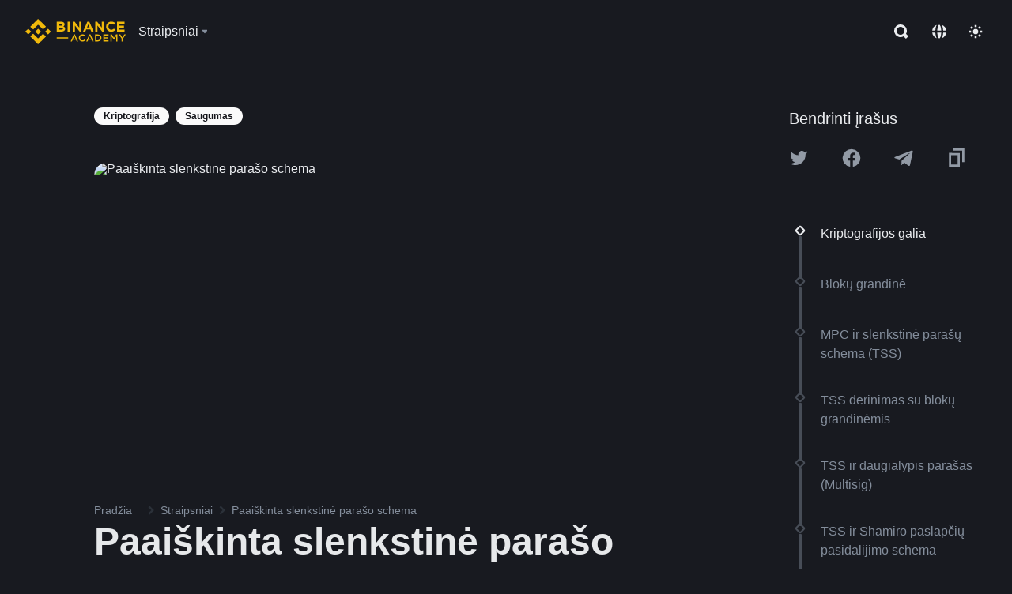

--- FILE ---
content_type: text/html; charset=utf-8
request_url: https://academy.binance.com/lt/articles/threshold-signatures-explained
body_size: 97205
content:
<!doctype html>
<html bn-lang="lt" lang="lt" dir="ltr" path-prefix="/lt">
<head>
  <meta name="viewport" content="width=device-width,minimum-scale=1,maximum-scale=1,initial-scale=1,user-scalable=no" data-shuvi-head="true" /><meta charset="utf-8" /><title data-shuvi-head="true">Paaiškinta slenkstinė parašo schema</title><meta name="twitter:card" content="summary_large_image" data-shuvi-head="true" /><meta name="twitter:site" content="@BinanceAcademy" data-shuvi-head="true" /><meta name="twitter:creator" content="@BinanceAcademy" data-shuvi-head="true" /><meta property="og:image:alt" content="Binance Academy" data-shuvi-head="true" /><meta property="og:site_name" content="Binance Academy" data-shuvi-head="true" /><meta name="description" content="Šiame straipsnyje aptarsime, kas yra slenkstinė parašo schema ir kokius galimus pranašumus ji suteikia blokų grandinės erdvėje." data-shuvi-head="true" /><meta property="og:title" content="Paaiškinta slenkstinė parašo schema | Binance Academy" data-shuvi-head="true" /><meta property="og:description" content="Šiame straipsnyje aptarsime, kas yra slenkstinė parašo schema ir kokius galimus pranašumus ji suteikia blokų grandinės erdvėje." data-shuvi-head="true" /><meta property="og:url" content="https://academy.binance.com/lt/articles/threshold-signatures-explained" data-shuvi-head="true" /><meta property="og:type" content="article" data-shuvi-head="true" /><meta property="og:image" content="https://public.bnbstatic.com/static/academy/uploads/MFI8K4hMhJAR1r3OLvZB.png" data-shuvi-head="true" /><meta http-equiv="etag" content="ea9c66c5dc93e9226fb8ad831e841feb5d8c230f" /><meta name="msapplication-TileImage" content="https://bin.bnbstatic.com/static/images/bnb-for/brand.png" /><meta name="theme-color" content="#2e2e2e" data-shuvi-head="true" /><meta name="apple-mobile-web-app-capable" content="yes" data-shuvi-head="true" /><meta name="apple-mobile-web-app-status-bar-style" content="black-translucent" data-shuvi-head="true" /><meta name="ahrefs-site-verification" content="86f2f08131d8239e3a4d73b0179d556eae74fa62209b410a64ff348f74e711ea" data-shuvi-head="true" /><meta name="google-site-verification" content="wyJEt1aEuf8X_of3aofK_Tl5WprWou38Ze4o3ZeeGts" data-shuvi-head="true" /><meta name="naver-site-verification" content="e70af2cacdaf993fe72ef9fd208822bbebc2e028" data-shuvi-head="true" /><meta name="yandex-verification" content="7e56260ff92b3c3f" data-shuvi-head="true" /><meta name="robots" content="index,follow,max-image-preview:large" data-shuvi-head="true" /><link rel="preconnect" href="https://bin.bnbstatic.com" crossorigin="anonymous" /><link rel="preconnect" href="https://public.bnbstatic.com" crossorigin="anonymous" /><link rel="preconnect" href="https://image.binance.vision" data-shuvi-head="true" /><link rel="preload" as="script" href="https://public.bnbstatic.com/unpkg/essential/essential@0.3.64.js" /><link rel="preload" as="script" href="https://public.bnbstatic.com/unpkg/vendor/vendor.umd.0.0.13.production.min.18.2.0.js" /><link rel="preload" href="https://public.bnbstatic.com/static/academy/uploads-original/MFI8K4hMhJAR1r3OLvZB.png" data-shuvi-head="true" /><link rel="preload" href="https://bin.bnbstatic.com/static/chunks/layout-7032.97b7fd5a.js" as="script" /><link rel="preload" href="https://bin.bnbstatic.com/static/chunks/layout-a770.cde3f43d.js" as="script" /><link rel="preload" href="https://bin.bnbstatic.com/static/chunks/page-8e17.14ef9fdd.js" as="script" /><link rel="preload" as="script" href="https://bin.bnbstatic.com/static/configs/newbase/common-widget-icon.js" /><link rel="preload" as="script" href="https://public.bnbstatic.com/unpkg/themis/themis@0.0.39.js" /><link rel="preload" as="script" href="https://public.bnbstatic.com/unpkg/common-widget/vendor@1.4.18.min.js" /><link rel="preload" as="script" href="https://public.bnbstatic.com/unpkg/common-widget/utils@1.4.18.min.js" /><link rel="preload" as="script" href="https://public.bnbstatic.com/unpkg/common-widget/data@1.4.18.min.js" /><link rel="preload" as="script" href="https://public.bnbstatic.com/unpkg/common-widget/common@1.4.18.min.js" /><link rel="preload" as="script" href="https://bin.bnbstatic.com/static/polyfills.d7582762.js" /><link rel="preload" as="script" href="https://bin.bnbstatic.com/static/webpack-runtime.1e71a23a.js" /><link rel="preload" as="script" href="https://bin.bnbstatic.com/static/common/framework.3d032a6f.js" /><link rel="preload" as="script" href="https://bin.bnbstatic.com/static/main.78d5eae3.js" /><link rel="preload" as="script" href="https://public.bnbstatic.com/unpkg/config/remote-config.js" /><link rel="preload" as="script" href="https://bin.bnbstatic.com/static/js/common-widget/common-widget-render-control@0.0.1.js" /><link rel="shortcut icon" href="https://bin.bnbstatic.com/static/images/common/favicon.ico" /><link rel="apple-touch-icon" href="https://bin.bnbstatic.com/static/images/bnb-for/brand.png" /><link rel="icon" href="https://bin.bnbstatic.com/static/images/bnb-for/brand.png" /><link rel="alternate" href="https://academy.binance.com/et/articles/threshold-signatures-explained" hreflang="et" data-shuvi-head="true" /><link rel="alternate" href="https://academy.binance.com/lt/articles/threshold-signatures-explained" hreflang="lt" data-shuvi-head="true" /><link rel="alternate" href="https://academy.binance.com/ka-GE/articles/threshold-signatures-explained" hreflang="ka" data-shuvi-head="true" /><link rel="alternate" href="https://academy.binance.com/hr-HR/articles/threshold-signatures-explained" hreflang="hr-HR" data-shuvi-head="true" /><link rel="alternate" href="https://academy.binance.com/ky-KG/articles/threshold-signatures-explained" hreflang="ky-KG" data-shuvi-head="true" /><link rel="alternate" href="https://www.binance.com/en/academy/articles/threshold-signatures-explained" hreflang="en" data-shuvi-head="true" /><link rel="alternate" href="https://www.binance.com/fr/academy/articles/threshold-signatures-explained" hreflang="fr" data-shuvi-head="true" /><link rel="alternate" href="https://www.binance.com/pl/academy/articles/threshold-signatures-explained" hreflang="pl" data-shuvi-head="true" /><link rel="alternate" href="https://www.binance.com/zh-CN/academy/articles/threshold-signatures-explained" hreflang="zh-Hans" data-shuvi-head="true" /><link rel="alternate" href="https://www.binance.com/zh-TC/academy/articles/threshold-signatures-explained" hreflang="zh-Hant" data-shuvi-head="true" /><link rel="alternate" href="https://www.binance.com/vi/academy/articles/threshold-signatures-explained" hreflang="vi" data-shuvi-head="true" /><link rel="alternate" href="https://www.binance.com/ar/academy/articles/threshold-signatures-explained" hreflang="ar" data-shuvi-head="true" /><link rel="alternate" href="https://www.binance.com/ru/academy/articles/threshold-signatures-explained" hreflang="ru" data-shuvi-head="true" /><link rel="alternate" href="https://www.binance.com/es/academy/articles/threshold-signatures-explained" hreflang="es" data-shuvi-head="true" /><link rel="alternate" href="https://www.binance.com/pt-BR/academy/articles/threshold-signatures-explained" hreflang="pt-BR" data-shuvi-head="true" /><link rel="alternate" href="https://www.binance.com/it/academy/articles/threshold-signatures-explained" hreflang="it" data-shuvi-head="true" /><link rel="alternate" href="https://www.binance.com/id/academy/articles/threshold-signatures-explained" hreflang="id" data-shuvi-head="true" /><link rel="alternate" href="https://www.binance.com/uk-UA/academy/articles/threshold-signatures-explained" hreflang="uk" data-shuvi-head="true" /><link rel="alternate" href="https://www.binance.com/cs/academy/articles/threshold-signatures-explained" hreflang="cs-CZ" data-shuvi-head="true" /><link rel="alternate" href="https://www.binance.com/bg/academy/articles/threshold-signatures-explained" hreflang="bg" data-shuvi-head="true" /><link rel="alternate" href="https://www.binance.com/lv/academy/articles/threshold-signatures-explained" hreflang="lv" data-shuvi-head="true" /><link rel="alternate" href="https://www.binance.com/sv/academy/articles/threshold-signatures-explained" hreflang="sv" data-shuvi-head="true" /><link rel="alternate" href="https://www.binance.com/sk/academy/articles/threshold-signatures-explained" hreflang="sk" data-shuvi-head="true" /><link rel="alternate" href="https://www.binance.com/da-DK/academy/articles/threshold-signatures-explained" hreflang="da" data-shuvi-head="true" /><link rel="alternate" href="https://www.binance.com/ro/academy/articles/threshold-signatures-explained" hreflang="ro" data-shuvi-head="true" /><link rel="alternate" href="https://www.binance.com/hu/academy/articles/threshold-signatures-explained" hreflang="hu" data-shuvi-head="true" /><link rel="alternate" href="https://www.binance.com/el/academy/articles/threshold-signatures-explained" hreflang="el" data-shuvi-head="true" /><link rel="alternate" href="https://www.binance.com/de/academy/articles/threshold-signatures-explained" hreflang="de" data-shuvi-head="true" /><link rel="alternate" href="https://www.binance.com/ja/academy/articles/threshold-signatures-explained" hreflang="ja" data-shuvi-head="true" /><link rel="alternate" href="https://www.binance.com/az-AZ/academy/articles/threshold-signatures-explained" hreflang="az-AZ" data-shuvi-head="true" /><link rel="alternate" href="https://www.binance.com/kk-KZ/academy/articles/threshold-signatures-explained" hreflang="kk-KZ" data-shuvi-head="true" /><link rel="alternate" hreflang="x-default" href="https://www.binance.com/en/academy/articles/threshold-signatures-explained" data-shuvi-head="true" /><link rel="shortcut icon" href="https://bin.bnbstatic.com/image/academy/ico/favicon.ico" data-shuvi-head="true" /><link rel="icon" type="image/x-icon" sizes="16x16 32x32" href="https://bin.bnbstatic.com/image/academy/ico/favicon.ico" data-shuvi-head="true" /><link rel="icon" sizes="32x32" href="https://bin.bnbstatic.com/image/academy/ico/favicon-32.png" data-shuvi-head="true" /><link rel="icon" sizes="192x192" href="https://bin.bnbstatic.com/image/academy/ico/favicon-192.png" data-shuvi-head="true" /><link rel="apple-touch-icon" sizes="152x152" href="https://bin.bnbstatic.com/image/academy/ico/favicon-152.png" data-shuvi-head="true" /><link rel="apple-touch-icon" sizes="144x144" href="https://bin.bnbstatic.com/image/academy/ico/favicon-144.png" data-shuvi-head="true" /><link rel="apple-touch-icon" sizes="120x120" href="https://bin.bnbstatic.com/image/academy/ico/favicon-120.png" data-shuvi-head="true" /><link rel="apple-touch-icon" sizes="114x114" href="https://bin.bnbstatic.com/image/academy/ico/favicon-114.png" data-shuvi-head="true" /><link rel="apple-touch-icon" sizes="180x180" href="https://bin.bnbstatic.com/image/academy/ico/favicon-180.png" data-shuvi-head="true" /><link rel="apple-touch-icon" sizes="72x72" href="https://bin.bnbstatic.com/image/academy/ico/favicon-72.png" data-shuvi-head="true" /><link rel="apple-touch-icon" sizes="57x57" href="https://bin.bnbstatic.com/image/academy/ico/favicon-57.png" data-shuvi-head="true" /><link rel="manifest" href="/manifest.json" data-shuvi-head="true" /><link rel="canonical" href="https://academy.binance.com/lt/articles/threshold-signatures-explained" data-shuvi-head="true" /><script id="OneTrust-sdk" nonce="36e7248f-b92e-472f-86bd-5048cb96698b">(function() {const agent = typeof navigator !== 'undefined' ? navigator.userAgent : '';const REGEX_MATCH_CLIENT_TYPE = /BNC\/([0-9.]+) \(([a-zA-Z]+) ([0-9.]+)\)/;const isMiniApp = typeof window !== 'undefined' && window.__NEZHA_BRIDGE__ && !window.__NEZHA_BRIDGE__.postAction;if(REGEX_MATCH_CLIENT_TYPE.test(agent) || isMiniApp){return null;}function getJSON(str) {try {return JSON.parse(str);} catch (e) {return {};}}var AutoBlockScriptMap = getJSON('{"binance.com":"https://cdn.cookielaw.org/consent/e21a0e13-40c2-48a6-9ca2-57738356cdab/OtAutoBlock.js","binance.info":"https://cdn.cookielaw.org/consent/03246444-2043-432d-afae-413a91f535e9/OtAutoBlock.js","binance.me":"https://cdn.cookielaw.org/consent/39df5304-ea83-4bd5-8550-d57bca54d95a/OtAutoBlock.js","binance.bh":"https://cdn.cookielaw.org/consent/0196a4bb-fb7b-7ae6-a24c-893547b9e467/OtAutoBlock.js"}');var SDKStubInfoMap = getJSON('{"binance.com":{"src":"https://cdn.cookielaw.org/scripttemplates/otSDKStub.js","hash":"e21a0e13-40c2-48a6-9ca2-57738356cdab"},"binance.info":{"src":"https://cdn.cookielaw.org/scripttemplates/otSDKStub.js","hash":"03246444-2043-432d-afae-413a91f535e9"},"binance.me":{"src":"https://cdn.cookielaw.org/scripttemplates/otSDKStub.js","hash":"39df5304-ea83-4bd5-8550-d57bca54d95a"}, "binance.bh":{"src":"https://cdn.cookielaw.org/scripttemplates/otSDKStub.js","hash":"0196a4bb-fb7b-7ae6-a24c-893547b9e467"}}');var domain = location.hostname.split('.').slice(-2).join('.');function isString(str) {return str && typeof str === 'string';};var AutoBlockScript = AutoBlockScriptMap[domain];var stubInfo = SDKStubInfoMap[domain] || {};var SDKStubSrc = stubInfo.src;var SDKStubHash = stubInfo.hash;var injectAutoBlock = isString(AutoBlockScript);var injectSDKStub = isString(SDKStubSrc) && isString(SDKStubHash);if (injectAutoBlock) {var script = document.createElement('script');script.src = AutoBlockScript;script.type = 'text/javascript';script.async = false;document.head.appendChild(script);}if (injectSDKStub) {var lang = document.documentElement['bn-lang'] || document.documentElement.lang;var htmlLang = lang && lang.substr(0, 2) || 'en';var script = document.createElement('script');script.src = SDKStubSrc;script.type = 'text/javascript';script.async = false;script.setAttribute('charSet', 'UTF-8');script.setAttribute('data-domain-script', SDKStubHash);script.setAttribute('data-language', htmlLang);document.head.appendChild(script);var s = document.createElement('script');s.type = 'text/javascript';s.innerHTML = 'function OptanonWrapper() {};';s.nonce = '36e7248f-b92e-472f-86bd-5048cb96698b';document.head.appendChild(s);var ss = document.createElement('script');ss.src = 'https://bin.bnbstatic.com/static/one-trust/onetrust-trigger.js';ss.type = 'text/javascript';script.async = false;ss.setAttribute('charSet', 'UTF-8');ss.setAttribute('data-domain-script', SDKStubHash);document.head.appendChild(ss);}}())</script><script id="Reporter-init" nonce="36e7248f-b92e-472f-86bd-5048cb96698b">window._bn_reporter = window._bn_reporter || [];window._bn_reporter_version = '4.3.16';function reportEvent(data) {window._bn_reporter.push(data);}reportEvent({key: "init",data: {"packageName":"academy-new-ui","apiId":"cc1ljun9gpbp8ciciolg","apiDomain":"https://api.saasexch.com","ssr":true,"COMMIT_HEAD":"ea9c66c5dc93e9226fb8ad831e841feb5d8c230f","pikaVersion":"0.6.14","traceId":"78564de6-9ef6-4e43-9942-92c8310d401d","analyticsId":"academy-new-ui,Frontend,clo2j8z8210033390t2tsoa811q0"}});const now = Date.now();reportEvent({key: "traceReporter",data: {name: 'PIKA_HTML_ENTRY_START',startTime: now,timestamp: now,id: 1,duration: 0,endTime: now}});window.addEventListener('error', function (event) {try {var _URL, _URL2;var target = event.target || event.srcElement;var isTarget = ['LINK', 'SCRIPT', 'IMG'].indexOf(target.nodeName) !== -1;if (!isTarget) {return;}var link = target.src || target.href;if (window.location.href.indexOf(link) === 0) {return;}var data = {event: {phost: window.location.host,ppath: window.location.pathname,host: (_URL = new URL(link)) === null || _URL === void 0 ? void 0 : _URL.host,path: (_URL2 = new URL(link)) === null || _URL2 === void 0 ? void 0 : _URL2.pathname,net_err_exist: true}};reportEvent({key: "reportMonitorEvent",data: {data: data}});} catch (e) {console.error('static resource monitor', e);}}, true);</script><script type="application/ld+json" data-shuvi-head="true" nonce="36e7248f-b92e-472f-86bd-5048cb96698b">{"@context":"https://schema.org","@type":"Article","datePublished":"2019-07-21T23:40:44.000Z","description":"Šiame straipsnyje aptarsime, kas yra slenkstinė parašo schema ir kokius galimus pranašumus ji suteikia blokų grandinės erdvėje.","mainEntityOfPage":{"@type":"WebPage","@id":"https://academy.binance.com/lt/articles/threshold-signatures-explained"},"headline":"Paaiškinta slenkstinė parašo schema","image":["https://public.bnbstatic.com/static/academy/uploads/MFI8K4hMhJAR1r3OLvZB.png"],"dateModified":"2021-04-29T06:28:12.000Z","author":{"@type":"Person","name":"Binance Academy"},"publisher":{"@type":"Organization","name":"Binance Academy","logo":{"@type":"ImageObject","url":"https://bin.bnbstatic.com/image/academy/apple-touch-icon.png"}}}</script><link rel="stylesheet" href="https://bin.bnbstatic.com/static/css/e7fd988f.chunk.css" /><link rel="stylesheet" href="https://bin.bnbstatic.com/static/css/ddfae176.chunk.css" /><link rel="stylesheet" href="https://bin.bnbstatic.com/static/css/7b29bf44.chunk.css" /><link rel="stylesheet" href="https://public.bnbstatic.com/unpkg/common-widget/extension@1.4.18.css" /><link rel="stylesheet" href="https://public.bnbstatic.com/unpkg/common-widget/vendor@1.4.18.css" /><link rel="stylesheet" href="https://public.bnbstatic.com/unpkg/common-widget/common@1.4.18.css" /><style id="webstudio-universal-uikit-colors" data-shuvi-head="true">body { --color-sell: #F6465D; --color-textSell: #F6465D; --color-sellHover: #FF707E; --color-depthSellBg: #35141D; --color-buy: #0ECB81; --color-textBuy: #0ECB81; --color-buyHover: #32D993; --color-depthBuyBg: #102821; --color-line: #2B3139; --color-outlineHover: #6A4403; --color-primary: #FCD535; --color-primaryHover: #F0B90B; --color-error: #F6465D; --color-errorBg: #35141D; --color-success: #0ECB81; --color-successBg: #102821; --color-disable: #474D57; --color-iconNormal: #848E9C; --color-textWhite: #FFFFFF; --color-textGray: #EAECEF; --color-textBlack: #0B0E11; --color-textPrimary: #EAECEF; --color-textSecondary: #B7BDC6; --color-textThird: #848E9C; --color-textDisabled: #5E6673; --color-textBrand: #F0B90B; --color-textToast: #A37200; --color-bg: #181A20; --color-bg1: #181A20; --color-bg2: #0B0E11; --color-bg3: #2B3139; --color-bg4: #5E6673; --color-bg6: #202630; --color-bg7: #191A1F; --color-popupBg: #1E2329; --color-badgeBg: #2D2A20; --color-selectedBg: #1E2026; --color-gradientBrand: linear-gradient(180deg, #F8D12F 0%, #F0B90B 100%); --color-gradientPrimary: linear-gradient(295.27deg, #15141A 0%, #474D57 84.52%); --color-BasicBg: #181A20; background-color: var(--color-BasicBg); --color-SecondaryBg: #0B0E11; --color-Input: #2B3139; --color-InputLine: #474D57; --color-CardBg: #1E2329; --color-Vessel: #1E2329; --color-Line: #2B3139; --color-DisableBtn: #2B3139; --color-DisabledText: #5E6673; --color-DisableText: #5E6673; --color-TertiaryText: #848E9C; --color-SecondaryText: #B7BDC6; --color-PrimaryText: #EAECEF; color: var(--color-PrimaryText); --color-RedGreenBgText: #FFFFFF; --color-EmphasizeText: #FF693D; --color-TextOnGray: #EAECEF; --color-TextOnYellow: #202630; --color-IconNormal: #848E9C; --color-LiteBg1: #202630; --color-LiteBg2: #191A1F; --color-BtnBg: #FCD535; --color-PrimaryYellow: #F0B90B; --color-TextLink: #F0B90B; --color-TradeBg: #0B0E11; --color-TextToast: #A37200; --color-DepthSellBg: #35141D; --color-SellHover: #FF707E; --color-Sell: #F6465D; --color-TextSell: #F6465D; --color-DepthBuyBg: #102821; --color-BuyHover: #32D993; --color-Buy: #2EBD85; --color-TextBuy: #2EBD85; --color-Error: #F6465D; --color-SuccessBg: #102821; --color-Success: #2EBD85; --color-TagBg: #474D57; --color-Grid: #2B3139; --color-Placeholder: #474D57; --color-ToastBg: #707A8A; --color-TwoColorIcon: #CACED3; --color-ErrorBg: rgba(246, 70, 93, 0.1); --color-BadgeBg: rgba(240,185,11,0.1); --color-Popup: #1E2329; --color-Mask: rgba(0, 0, 0, 0.6); --color-WidgetSecondaryBg: rgba(255, 255, 255, 0.08); --color-ContainerBg: #1E2026; --color-YellowAlpha01: rgba(252, 213, 53, 0.2); --color-YellowAlpha02: rgba(252, 213, 53, 0.2); --color-RedAlpha01: rgba(246, 60, 85, 0.2); --color-RedAlpha02: rgba(246, 60, 85, 0.2); --color-GreenAlpha01: rgba(40, 164, 115, 0.2); --color-GreenAlpha02: rgba(40, 164, 115, 0.2); --color-ChatBg: #1A1E25; --color-LineAlpha: rgba(255, 255, 255, 0.08); --color-WidgetPrimaryBg: rgba(255, 255, 255, 0.1); --color-ChatBubble: #1E2329; --color-ChatBubble2: #2D3E59; --color-ChatInput: rgba(41, 49, 61, 0.95); --color-ChatName: #F0B90B; --color-ChatSysMsg: #1C2229; --color-ChatCard: #212731; --color-ChatCard2: #243042; --color-ChatRed: #30222B; --color-ParagraphText: #EAECEF; }</style><style id="header-footer-global-style" data-shuvi-head="true"> #__APP_HEADER { display: none; } #__APP_FOOTER { display: none; } #__APP_SIDEBAR { display: none; width: 100%; }</style><style data-emotion="0 gpt1ua 1r6yh41 1b5iq0k 14hpydf 1v61pla 5x6ly7 jz96yu 1qn7ove vfu0ph 1l3piql 184cf1x 9tpv1t 6fjuig 1raq60b vd8035 1uoge8i rs1nch 3kwgah 1wz0uwi 9yb1nc 1pzaur4 7bjblz kvcvp2 161v6bq 1ebnygn kxtk92 vurnku lc3py3 1srb089 1xgr03x vsco81 1t100c7 11vxal7 2vncqk gey7ei jaa7jg 912yg7 1mizem0 1dhhx95 4cffwv 81xrsn 1cx5lu cerzed yhaz4t 1vkvfxu vq45pg k8ptnh 16jcxb6 ce9xkk 1hyfx7x 72bqas 11r9jcz 1n5t02q 1wnc168 1h690ep 15e7zpq gbh2au 80dcm8 1sg6x9n klm9o7 9uy14h ofovah 4151bc 1ouokj1 8sesaq 1bzb8nq exuvue aa2yx7 1uhxyyb wcquo4 190yvx7 1yjvs5a hy4spq 1xq39uu 11vn4ca z2h5go 1j75qc1 16ht4fr 1urk028 fbxu07 kvhcte 1iqe90x 1ylexj7 n840jb 1olcmky 14bgbm8 zzqkfp 1u83isv sem8rv 9gsdo8 y8fvs3 19isz4n rt5tsv wmdkuy 178mx5l 1g8a46g i0wrvs 7om86i 16q9gkz 19memkk 1xvgv7v 1umq912 1e09tat 150guxl 1h71c3u 1ds83c4 1bhd1jv 1kcjytu 7xpimc aw8b5k trujsm 1t22upd 10q2gn9 1uob4wx 17ajlgz 1v5nip4 q0otfg 1na5z9x 1w61aiz 1jwvkbr 13mvpid uj36ri l5kcek 1gt3d73 16vp4e4 1q9ubii 14svusm 1me7odh 1gtiget w16pwf klxly9 19tzqe5 1uwv4sg uivgo rrl3y3 ms83d 1mfvteg 12ke8jn 1y6whvv 8n45wr 15yt89c orkytx animation-hqgv56 ei6cx7 9gqxp2 1ur574i 9q4ls1 s1f3ec">.css-gpt1ua{position:fixed;top:80px;right:16px;max-height:100%;max-width:343px;width:100%;z-index:9;pointer-events:none;}.css-1r6yh41{position:relative;height:80px;-webkit-box-pack:justify;-webkit-justify-content:space-between;-ms-flex-pack:justify;justify-content:space-between;-webkit-align-items:center;-webkit-box-align:center;-ms-flex-align:center;align-items:center;background-color:#181A20;color:#EAECEF;padding-left:16px;padding-right:16px;display:-webkit-box;display:-webkit-flex;display:-ms-flexbox;display:flex;}@media screen and (min-width:768px){.css-1r6yh41{padding-left:24px;padding-right:24px;}}.css-1b5iq0k{-webkit-flex:0 0 127px;-ms-flex:0 0 127px;flex:0 0 127px;width:127px;margin-left:8px;margin-right:8px;}.css-14hpydf{color:#F0B90B;width:100%;display:block;}.css-1v61pla{box-sizing:border-box;margin:0;min-width:0;display:none;color:#EAECEF;width:100%;-webkit-align-items:center;-webkit-box-align:center;-ms-flex-align:center;align-items:center;}@media screen and (min-width:768px){.css-1v61pla{display:none;}}@media screen and (min-width:1200px){.css-1v61pla{display:-webkit-box;display:-webkit-flex;display:-ms-flexbox;display:flex;}}.css-5x6ly7{box-sizing:border-box;margin:0;min-width:0;display:-webkit-box;display:-webkit-flex;display:-ms-flexbox;display:flex;-webkit-flex:1;-ms-flex:1;flex:1;-webkit-align-items:center;-webkit-box-align:center;-ms-flex-align:center;align-items:center;}.css-jz96yu{margin-left:8px;margin-right:8px;display:-webkit-inline-box;display:-webkit-inline-flex;display:-ms-inline-flexbox;display:inline-flex;position:relative;}.css-jz96yu:hover::after,.css-jz96yu:focus-within::after{bottom:auto;border-color:transparent transparent #FFFFFF transparent;display:block;-webkit-filter:drop-shadow(0px -1px 1px rgba(0,0,0,0.1));filter:drop-shadow(0px -1px 1px rgba(0,0,0,0.1));left:50%;margin-left:-8px;right:auto;top:100%;}.css-jz96yu.wrapper--open .e1ysg5on1{display:block;}.css-1qn7ove{-webkit-align-items:center;-webkit-box-align:center;-ms-flex-align:center;align-items:center;display:-webkit-box;display:-webkit-flex;display:-ms-flexbox;display:flex;height:40px;line-height:40px;-webkit-align-items:center;-webkit-box-align:center;-ms-flex-align:center;align-items:center;}.css-vfu0ph{box-sizing:border-box;margin:0;min-width:0;font-size:16ppx;outline:none;cursor:pointer;color:#EAECEF;-webkit-align-items:center;-webkit-box-align:center;-ms-flex-align:center;align-items:center;position:relative;-webkit-text-decoration:none;text-decoration:none;height:40px;line-height:40px;}.css-vfu0ph.active,.css-vfu0ph:hover{color:#F0B90B;}.css-1l3piql{box-sizing:border-box;margin:0;min-width:0;color:#848E9C;width:16px;height:16px;font-size:16px;fill:#EAECEF;fill:#848E9C;width:1em;height:1em;}.css-184cf1x{display:none;position:absolute;width:-webkit-max-content;width:-moz-max-content;width:max-content;z-index:1000;bottom:auto;left:auto;padding:20px 0 0 0;right:auto;top:100%;}.css-9tpv1t{background-color:#1E2329;border-radius:4px;box-shadow:0px 0px 20px rgba(0,0,0,0.08);position:relative;}.css-6fjuig{box-sizing:border-box;margin:0;min-width:0;display:-webkit-box;display:-webkit-flex;display:-ms-flexbox;display:flex;-webkit-flex-direction:column;-ms-flex-direction:column;flex-direction:column;padding:24px;padding-bottom:16px;}.css-1raq60b{box-sizing:border-box;margin:0;min-width:0;display:-webkit-box;display:-webkit-flex;display:-ms-flexbox;display:flex;-webkit-flex-direction:column;-ms-flex-direction:column;flex-direction:column;}@media screen and (min-width:1200px){.css-1raq60b{-webkit-flex-direction:row;-ms-flex-direction:row;flex-direction:row;}}.css-vd8035{box-sizing:border-box;margin:0;min-width:0;display:-webkit-box;display:-webkit-flex;display:-ms-flexbox;display:flex;-webkit-align-items:center;-webkit-box-align:center;-ms-flex-align:center;align-items:center;border-radius:8px;background:transparent;cursor:pointer;min-width:200px;}.css-vd8035 extraHeadline{font-weight:600;font-size:56px;line-height:64px;}.css-vd8035 headline1{font-weight:600;font-size:48px;line-height:56px;}.css-vd8035 headline2{font-weight:600;font-size:40px;line-height:48px;}.css-vd8035 headline3{font-weight:600;font-size:32px;line-height:40px;}.css-vd8035 headline4{font-weight:600;font-size:28px;line-height:36px;}.css-vd8035 headline5{font-weight:600;font-size:24px;line-height:32px;}.css-vd8035 headline6{font-weight:500;font-size:20px;line-height:28px;}.css-vd8035 largeBody{font-weight:400;font-size:20px;line-height:28px;}.css-vd8035 mediumBody{font-weight:300;font-size:18px;line-height:28px;}.css-vd8035 subtitle1{font-weight:500;font-size:16px;line-height:24px;}.css-vd8035 subtitle2{font-weight:500;font-size:14px;line-height:20px;}.css-vd8035 body1{font-weight:400;font-size:16px;line-height:24px;}.css-vd8035 body2{font-weight:400;font-size:14px;line-height:20px;}.css-vd8035 captionSub{font-weight:500;font-size:12px;line-height:16px;}.css-vd8035 caption{font-weight:400;font-size:12px;line-height:16px;}.css-vd8035 largeLink{font-weight:500;font-size:20px;line-height:20px;-webkit-text-decoration:underline;text-decoration:underline;}.css-vd8035 linkBody{font-weight:500;font-size:14px;line-height:20px;-webkit-text-decoration:underline;text-decoration:underline;}.css-vd8035 addressLink{font-weight:400;font-size:14px;line-height:20px;-webkit-text-decoration:underline;text-decoration:underline;}.css-vd8035 linkCaption{font-weight:500;font-size:12px;line-height:16px;-webkit-text-decoration:underline;text-decoration:underline;}.css-vd8035 primaryNum1{font-weight:600;font-size:32px;line-height:40px;}.css-vd8035 primaryNum2{font-weight:600;font-size:28px;line-height:36px;}.css-vd8035 primaryNum3{font-weight:600;font-size:24px;line-height:32px;}.css-vd8035 secondaryNum1{font-weight:500;font-size:20px;line-height:28px;}.css-vd8035 secondaryNum2{font-weight:500;font-size:16px;line-height:24px;}.css-vd8035 tertiaryNum1{font-weight:500;font-size:14px;line-height:20px;}.css-vd8035 tertiaryNum2{font-weight:500;font-size:12px;line-height:16px;}.css-vd8035 tertiaryNum3{font-weight:400;font-size:12px;line-height:16px;}.css-vd8035 formLabel{font-weight:400;font-size:14px;line-height:16px;color:#EAECEF;}.css-vd8035 formLabelSmall{font-weight:400;font-size:12px;line-height:16px;color:#EAECEF;}.css-vd8035 formLabelDisabled{font-weight:400;font-size:14px;line-height:16px;color:#5E6673;cursor:not-allowed;}.css-vd8035 formLabelSmallDisabled{font-weight:400;font-size:12px;line-height:16px;color:#5E6673;cursor:not-allowed;}.css-vd8035 checkbox{font-weight:400;font-size:14px;line-height:1.43;color:#EAECEF;cursor:pointer;}.css-vd8035 checkboxDisabled{font-weight:400;font-size:14px;line-height:1.43;color:#5E6673;cursor:not-allowed;}.css-vd8035 infoHelperText{height:24px;line-height:24px;font-size:12px;color:#848E9C;}.css-vd8035 errorHelperText{height:24px;line-height:24px;font-size:12px;color:#F6465D;}.css-vd8035 dottedUnderline{font-weight:400;font-size:14px;line-height:16px;color:#EAECEF;border-bottom-width:1px;border-bottom-style:dashed;border-bottom-color:#848E9C;}.css-vd8035 title2{font-weight:600;font-size:48px;line-height:56px;}.css-vd8035 title3{font-weight:600;font-size:40px;line-height:48px;}.css-vd8035 title4{font-weight:600;font-size:32px;line-height:40px;}.css-vd8035 title5{font-weight:600;font-size:24px;line-height:28px;}.css-vd8035 largeText{font-weight:400;font-size:24px;line-height:28px;}.css-vd8035 title6{font-weight:500;font-size:20px;line-height:24px;}.css-vd8035 heading{font-family:inherit;line-height:1.25;font-weight:heading;}.css-vd8035 display{font-family:inherit;font-weight:heading;line-height:1.25;font-size:28px;}@media screen and (min-width:768px){.css-vd8035 display{font-size:32px;}}@media screen and (min-width:1200px){.css-vd8035 display{font-size:7px;}}.css-vd8035 caps{text-transform:uppercase;-webkit-letter-spacing:0.1em;-moz-letter-spacing:0.1em;-ms-letter-spacing:0.1em;letter-spacing:0.1em;}.css-vd8035 h1{font-weight:600;font-size:24px;line-height:30px;}@media screen and (min-width:768px){.css-vd8035 h1{font-size:28px;line-height:32px;}}@media screen and (min-width:1200px){.css-vd8035 h1{font-size:32px;line-height:40px;}}.css-vd8035 h2{font-weight:400;font-size:24px;line-height:30px;}.css-vd8035 h3{font-weight:500;font-size:20px;line-height:28px;}.css-vd8035 h4{font-weight:600;font-size:16px;line-height:22px;}.css-vd8035 h5{font-weight:600;font-size:16px;}.css-vd8035 h6{font-weight:600;font-size:14px;}.css-vd8035 label1{font-weight:500;font-size:20px;line-height:26px;}.css-vd8035 label2{font-weight:500;font-size:16px;line-height:22px;}@media screen and (min-width:768px){.css-vd8035 label2{font-size:18px;line-height:24px;}}.css-vd8035 label3{font-weight:400;font-size:16px;line-height:22px;}@media screen and (min-width:768px){.css-vd8035 label3{font-weight:500;}}.css-vd8035 label4{font-weight:500;font-size:14px;line-height:20px;}.css-vd8035 label5{font-weight:400;font-size:14px;line-height:20px;}.css-vd8035 label6{font-weight:400;font-size:13px;line-height:18px;}.css-vd8035 label7{font-weight:500;font-size:12px;line-height:16px;}.css-vd8035 label8{font-weight:400;font-size:12px;line-height:16px;}.css-vd8035 p1{font-weight:400;font-size:14px;line-height:20px;}.css-vd8035 p2{font-weight:400;font-size:12px;}.css-1uoge8i{box-sizing:border-box;margin:0;min-width:0;margin-right:16px;}.css-rs1nch{box-sizing:border-box;margin:0;min-width:0;display:-webkit-box;display:-webkit-flex;display:-ms-flexbox;display:flex;border-radius:50%;-webkit-box-pack:center;-webkit-justify-content:center;-ms-flex-pack:center;justify-content:center;-webkit-align-items:center;-webkit-box-align:center;-ms-flex-align:center;align-items:center;width:40px;height:40px;background-color:#2B3139;}.css-3kwgah{box-sizing:border-box;margin:0;min-width:0;color:currentColor;width:24px;height:24px;font-size:24px;fill:#EAECEF;fill:currentColor;width:1em;height:1em;}.css-1wz0uwi{box-sizing:border-box;margin:0;min-width:0;display:-webkit-box;display:-webkit-flex;display:-ms-flexbox;display:flex;-webkit-flex-direction:column;-ms-flex-direction:column;flex-direction:column;-webkit-align-items:flex-start;-webkit-box-align:flex-start;-ms-flex-align:flex-start;align-items:flex-start;}.css-9yb1nc{box-sizing:border-box;margin:0;min-width:0;font-size:14px;font-weight:500;line-height:20px;width:242px;white-space:nowrap;overflow:hidden;text-overflow:ellipsis;}.css-1pzaur4{box-sizing:border-box;margin:0;min-width:0;font-size:14px;font-weight:400;line-height:20px;color:#848E9C;}.css-7bjblz{box-sizing:border-box;margin:0;min-width:0;margin-top:16px;}@media screen and (min-width:1200px){.css-7bjblz{margin-top:0;}}.css-kvcvp2{box-sizing:border-box;margin:0;min-width:0;display:-webkit-box;display:-webkit-flex;display:-ms-flexbox;display:flex;-webkit-box-flex:1;-webkit-flex-grow:1;-ms-flex-positive:1;flex-grow:1;-webkit-flex-direction:column;-ms-flex-direction:column;flex-direction:column;}.css-161v6bq{box-sizing:border-box;margin:0;min-width:0;font-weight:500;font-size:14px;line-height:20px;padding-top:16px;padding-bottom:16px;color:#5E6673;}.css-1ebnygn{padding-bottom:16px;}.css-kxtk92{box-sizing:border-box;margin:0;min-width:0;color:#F0B90B;width:24px;height:24px;font-size:24px;fill:#EAECEF;fill:#F0B90B;width:1em;height:1em;}.css-vurnku{box-sizing:border-box;margin:0;min-width:0;}.css-lc3py3{box-sizing:border-box;margin:0;min-width:0;padding-bottom:16px;}.css-1srb089{box-sizing:border-box;margin:0;min-width:0;padding-left:24px;padding-right:24px;padding-bottom:8px;}.css-1xgr03x{vertical-align:middle;width:16px;height:16px;}.css-vsco81{box-sizing:border-box;margin:0;min-width:0;display:-webkit-box;display:-webkit-flex;display:-ms-flexbox;display:flex;margin-right:12px;position:relative;-webkit-align-items:center;-webkit-box-align:center;-ms-flex-align:center;align-items:center;height:48px;}@media screen and (max-width:768px){.css-vsco81{position:initial;}}.css-1t100c7{box-sizing:border-box;margin:0;min-width:0;display:-webkit-box;display:-webkit-flex;display:-ms-flexbox;display:flex;visibility:visible;}.css-11vxal7{box-sizing:border-box;margin:0;min-width:0;-webkit-appearance:none;-moz-appearance:none;appearance:none;-webkit-user-select:none;-moz-user-select:none;-ms-user-select:none;user-select:none;cursor:pointer;overflow:hidden;text-overflow:ellipsis;white-space:nowrap;display:-webkit-inline-box;display:-webkit-inline-flex;display:-ms-inline-flexbox;display:inline-flex;-webkit-align-items:center;-webkit-box-align:center;-ms-flex-align:center;align-items:center;-webkit-box-pack:center;-webkit-justify-content:center;-ms-flex-pack:center;justify-content:center;box-sizing:border-box;font-size:14px;font-family:inherit;font-weight:500;text-align:center;-webkit-text-decoration:none;text-decoration:none;outline:none;padding-left:12px;padding-right:12px;padding-top:6px;padding-bottom:6px;line-height:20px;min-width:52px;word-break:keep-all;color:#F0B90B;border-radius:4px;min-height:24px;border:none;background-color:transparent;min-width:auto;color:#EAECEF;font-weight:400;padding-right:0;}.css-11vxal7:disabled{cursor:not-allowed;background-image:none;background-color:#474D57;color:#5E6673;}.css-11vxal7:hover:not(:disabled):not(:active){box-shadow:none;}.css-11vxal7.inactive{opacity:0.7;cursor:not-allowed;}.css-11vxal7:disabled:not(.inactive){background-color:transparent;color:#5E6673;}.css-11vxal7:hover:not(:disabled):not(:active):not(.inactive){color:#F0B90B;}.css-11vxal7:active:not(:disabled):not(.inactive){background-color:#3C2601;}.css-11vxal7:active:not(:disabled):not(.inactive){background-color:transparent;}.css-2vncqk{position:absolute;background-color:#181A20;right:0;top:0;overflow:hidden;width:0;}@media screen and (max-width:768px){.css-2vncqk{width:0;padding:16px 0;}}.css-gey7ei{box-sizing:border-box;margin:0;min-width:0;display:-webkit-box;display:-webkit-flex;display:-ms-flexbox;display:flex;-webkit-align-items:center;-webkit-box-align:center;-ms-flex-align:center;align-items:center;color:#B7BDC6;font-size:14px;}.css-jaa7jg{box-sizing:border-box;margin:0;min-width:0;display:-webkit-inline-box;display:-webkit-inline-flex;display:-ms-inline-flexbox;display:inline-flex;position:relative;margin-top:0px;margin-bottom:0px;-webkit-align-items:center;-webkit-box-align:center;-ms-flex-align:center;align-items:center;line-height:1.6;height:48px;background-color:#2B3139;border-radius:4px;border-width:1px;border-style:solid;border-color:transparent;padding-left:15px;padding-right:15px;}.css-jaa7jg.bn-input-status-focus .bn-input-label{top:-32px;}.css-jaa7jg.bn-input-status-focus{background-color:transparent;border-width:1px;border-style:solid;border-color:#F0B90B;}.css-jaa7jg.bn-input-status-disabled{background-color:#474D57;opacity:0.7;}.css-jaa7jg.bn-input-status-disabled > input{color:#5E6673;}.css-jaa7jg.bn-input-status-error{border-color:#F6465D;}.css-jaa7jg input{color:#EAECEF;font-size:14px;border-radius:4px;padding-left:12px;padding-right:12px;}.css-jaa7jg input:-webkit-autofill{-webkit-transition:color 99999s ease-in-out 0s,background-color 99999s ease-in-out 0s;transition:color 99999s ease-in-out 0s,background-color 99999s ease-in-out 0s;}.css-jaa7jg .bn-input-prefix{-webkit-flex-shrink:0;-ms-flex-negative:0;flex-shrink:0;margin-right:4px;font-size:14px;}.css-jaa7jg .bn-input-suffix{-webkit-flex-shrink:0;-ms-flex-negative:0;flex-shrink:0;margin-left:4px;margin-right:4px;font-size:14px;}@media screen and (max-width:768px){.css-jaa7jg{width:100%;}}.css-912yg7{box-sizing:border-box;margin:0;min-width:0;color:#5E6673;width:24px;height:24px;font-size:24px;fill:#EAECEF;fill:#5E6673;display:-webkit-box;display:-webkit-flex;display:-ms-flexbox;display:flex;-webkit-align-items:center;-webkit-box-align:center;-ms-flex-align:center;align-items:center;width:1em;height:1em;}.css-1mizem0{box-sizing:border-box;margin:0;min-width:0;width:100%;height:100%;padding:0;outline:none;border:none;background-color:inherit;opacity:1;}.css-1mizem0::-webkit-input-placeholder{color:#5E6673;font-size:14px;}.css-1mizem0::-moz-placeholder{color:#5E6673;font-size:14px;}.css-1mizem0:-ms-input-placeholder{color:#5E6673;font-size:14px;}.css-1mizem0::placeholder{color:#5E6673;font-size:14px;}.css-1dhhx95{box-sizing:border-box;margin:0;min-width:0;color:currentColor;width:16px;height:16px;font-size:16px;fill:#EAECEF;fill:currentColor;display:-webkit-box;display:-webkit-flex;display:-ms-flexbox;display:flex;-webkit-align-items:center;-webkit-box-align:center;-ms-flex-align:center;align-items:center;cursor:pointer;color:#5E6673;width:1em;height:1em;}.css-4cffwv{box-sizing:border-box;margin:0;min-width:0;display:-webkit-box;display:-webkit-flex;display:-ms-flexbox;display:flex;}.css-81xrsn{box-sizing:border-box;margin:0;min-width:0;display:-webkit-box;display:-webkit-flex;display:-ms-flexbox;display:flex;-webkit-box-pack:center;-webkit-justify-content:center;-ms-flex-pack:center;justify-content:center;}.css-1cx5lu{display:-webkit-inline-box;display:-webkit-inline-flex;display:-ms-inline-flexbox;display:inline-flex;position:relative;}.css-1cx5lu:hover::after,.css-1cx5lu:focus-within::after{bottom:auto;border-color:transparent transparent #FFFFFF transparent;display:block;-webkit-filter:drop-shadow(0px -1px 1px rgba(0,0,0,0.1));filter:drop-shadow(0px -1px 1px rgba(0,0,0,0.1));inset-inline-start:50%;margin-inline-start:-8px;inset-inline-end:auto;top:100%;}.css-1cx5lu.wrapper--open .e1ysg5on1{display:block;}.css-cerzed{box-sizing:border-box;margin:0;min-width:0;-webkit-appearance:none;-moz-appearance:none;appearance:none;-webkit-user-select:none;-moz-user-select:none;-ms-user-select:none;user-select:none;cursor:pointer;overflow:hidden;text-overflow:ellipsis;white-space:nowrap;display:-webkit-inline-box;display:-webkit-inline-flex;display:-ms-inline-flexbox;display:inline-flex;-webkit-align-items:center;-webkit-box-align:center;-ms-flex-align:center;align-items:center;-webkit-box-pack:center;-webkit-justify-content:center;-ms-flex-pack:center;justify-content:center;box-sizing:border-box;font-size:14px;font-family:inherit;font-weight:500;text-align:center;-webkit-text-decoration:none;text-decoration:none;outline:none;padding-left:12px;padding-right:12px;padding-top:6px;padding-bottom:6px;line-height:20px;min-width:52px;word-break:keep-all;color:#F0B90B;border-radius:4px;min-height:24px;border:none;background-color:transparent;min-width:auto;color:#EAECEF;font-weight:400;}.css-cerzed:disabled{cursor:not-allowed;background-image:none;background-color:#474D57;color:#5E6673;}.css-cerzed:hover:not(:disabled):not(:active){box-shadow:none;}.css-cerzed.inactive{opacity:0.7;cursor:not-allowed;}.css-cerzed:disabled:not(.inactive){background-color:transparent;color:#5E6673;}.css-cerzed:hover:not(:disabled):not(:active):not(.inactive){color:#F0B90B;}.css-cerzed:active:not(:disabled):not(.inactive){background-color:#3C2601;}.css-cerzed:active:not(:disabled):not(.inactive){background-color:transparent;}.css-yhaz4t{display:none;position:absolute;width:-webkit-max-content;width:-moz-max-content;width:max-content;z-index:1000;bottom:auto;inset-inline-start:auto;padding:20px 0 0 0;inset-inline-end:0;top:100%;}.css-1vkvfxu{padding:16px;max-height:400px;display:grid;grid-template-columns:1fr;grid-gap:8px;grid-template-rows:auto;}@media screen and (min-width:1200px){.css-1vkvfxu{max-height:none;}}@media screen and (min-width:1200px){.css-1vkvfxu{grid-template-columns:1fr 1fr;}}.css-vq45pg{display:-webkit-box;display:-webkit-flex;display:-ms-flexbox;display:flex;-webkit-align-items:center;-webkit-box-align:center;-ms-flex-align:center;align-items:center;border-radius:8px;padding:16px;background:transparent;}.css-vq45pg:hover{background:#2B3139;}.css-k8ptnh{box-sizing:border-box;margin:0;min-width:0;color:currentColor;width:20px;height:20px;font-size:20px;fill:#EAECEF;fill:currentColor;cursor:pointer;width:1em;height:1em;}.css-16jcxb6{box-sizing:border-box;margin:0;min-width:0;display:-webkit-box;display:-webkit-flex;display:-ms-flexbox;display:flex;-webkit-align-items:center;-webkit-box-align:center;-ms-flex-align:center;align-items:center;}@media screen and (min-width:768px){.css-16jcxb6{display:-webkit-box;display:-webkit-flex;display:-ms-flexbox;display:flex;}}@media screen and (min-width:1200px){.css-16jcxb6{display:none;}}.css-ce9xkk{box-sizing:border-box;margin:0;min-width:0;color:currentColor;width:24px;height:24px;font-size:24px;fill:#EAECEF;fill:currentColor;width:24px;height:1em;}.css-1hyfx7x{display:none;}.css-72bqas{position:fixed;color:#EAECEF;background:#1E2329;top:0;right:-375px;left:unset;width:100%;max-width:375px;height:100vh;overflow-y:auto;-webkit-transition:right 0.4s;transition:right 0.4s;z-index:11;}.css-11r9jcz{display:-webkit-box;display:-webkit-flex;display:-ms-flexbox;display:flex;-webkit-box-pack:end;-webkit-justify-content:flex-end;-ms-flex-pack:end;justify-content:flex-end;padding:16px 24px;}.css-1n5t02q{vertical-align:middle;color:#848E9C;width:24px;height:intrinsic;}.css-1wnc168{box-sizing:border-box;margin:0;min-width:0;display:-webkit-box;display:-webkit-flex;display:-ms-flexbox;display:flex;cursor:pointer;color:#848E9C;-webkit-align-items:center;-webkit-box-align:center;-ms-flex-align:center;align-items:center;}.css-1wnc168:hover{--currentColor:#F0B90B;color:#F0B90B;background-color:#2B3139;}.css-1h690ep{box-sizing:border-box;margin:0;min-width:0;display:-webkit-box;display:-webkit-flex;display:-ms-flexbox;display:flex;-webkit-flex:1;-ms-flex:1;flex:1;}.css-15e7zpq{gap:16px;-webkit-align-items:center;-webkit-box-align:center;-ms-flex-align:center;align-items:center;display:-webkit-box;display:-webkit-flex;display:-ms-flexbox;display:flex;}.css-gbh2au{color:#EAECEF;}.css-80dcm8{box-sizing:border-box;margin:0;min-width:0;color:currentColor;width:16px;height:16px;font-size:16px;fill:#EAECEF;fill:currentColor;width:1em;height:1em;margin-right:16px;}.css-1sg6x9n{-webkit-transition:max-height 200ms linear;transition:max-height 200ms linear;max-height:0;overflow:hidden;}.css-klm9o7{gap:16px;width:100%;-webkit-align-items:center;-webkit-box-align:center;-ms-flex-align:center;align-items:center;display:-webkit-box;display:-webkit-flex;display:-ms-flexbox;display:flex;}.css-9uy14h{width:24px;height:24px;}.css-ofovah{-webkit-flex:1 auto;-ms-flex:1 auto;flex:1 auto;-webkit-align-items:center;-webkit-box-align:center;-ms-flex-align:center;align-items:center;display:-webkit-box;display:-webkit-flex;display:-ms-flexbox;display:flex;}.css-4151bc{box-sizing:border-box;margin:0;min-width:0;cursor:pointer;-webkit-appearance:none;-moz-appearance:none;appearance:none;margin:0;padding:0;width:40px;height:24px;background-color:#474D57;background-image:#474D57;border:none;border-radius:9999px;}.css-4151bc[aria-checked=true]{background-color:#474D57;background-image:#474D57;}.css-4151bc:focus{outline:none;}.css-4151bc:disabled{cursor:not-allowed;opacity:0.7;}.css-1ouokj1{box-sizing:border-box;margin:0;min-width:0;display:-webkit-box;display:-webkit-flex;display:-ms-flexbox;display:flex;margin-left:3px;margin-right:3px;width:18px;height:18px;border-radius:9999px;box-shadow:0px 1px 2px rgba(20,21,26,0.04),0px 3px 6px rgba(71,77,87,0.04),0px 0px 1px rgba(20,21,26,0.1);background-color:#FFFFFF;-webkit-transition-property:-webkit-transform,border-color;-webkit-transition-property:transform,border-color;transition-property:transform,border-color;-webkit-transition-timing-function:ease-in-out;transition-timing-function:ease-in-out;-webkit-transition-duration:0.2s;transition-duration:0.2s;-webkit-box-pack:center;-webkit-justify-content:center;-ms-flex-pack:center;justify-content:center;-webkit-align-items:center;-webkit-box-align:center;-ms-flex-align:center;align-items:center;}.css-8sesaq{box-sizing:border-box;margin:0;min-width:0;color:#848E9C;width:14px;height:14px;font-size:14px;fill:#EAECEF;fill:#848E9C;width:1em;height:1em;}.css-1bzb8nq{box-sizing:border-box;margin:0;min-width:0;display:none;}.css-exuvue{padding:16px;display:grid;grid-template-columns:1fr;grid-gap:8px;grid-template-rows:auto;}@media screen and (min-width:1200px){.css-exuvue{grid-template-columns:1fr 1fr;}}.css-aa2yx7{box-sizing:border-box;margin:0;min-width:0;display:-webkit-box;display:-webkit-flex;display:-ms-flexbox;display:flex;-webkit-box-pack:center;-webkit-justify-content:center;-ms-flex-pack:center;justify-content:center;margin-bottom:80px;}.css-1uhxyyb{box-sizing:border-box;margin:0;min-width:0;display:-webkit-box;display:-webkit-flex;display:-ms-flexbox;display:flex;width:100%;max-width:1248px;padding-top:32px;-webkit-flex-direction:column;-ms-flex-direction:column;flex-direction:column;-webkit-box-pack:space-around;-webkit-justify-content:space-around;-ms-flex-pack:space-around;justify-content:space-around;}@media screen and (min-width:768px){.css-1uhxyyb{-webkit-flex-direction:row;-ms-flex-direction:row;flex-direction:row;}}.css-wcquo4{box-sizing:border-box;margin:0;min-width:0;-webkit-box-flex:1;-webkit-flex-grow:1;-ms-flex-positive:1;flex-grow:1;}.css-190yvx7{max-width:792px;padding-top:24px;padding-bottom:24px;padding-left:16px;padding-right:16px;margin:auto;}.css-1yjvs5a{margin-bottom:32px;}.css-hy4spq{margin-bottom:16px;margin-inline-end:8px;-webkit-align-items:center;-webkit-box-align:center;-ms-flex-align:center;align-items:center;border-radius:100px;display:-webkit-inline-box;display:-webkit-inline-flex;display:-ms-inline-flexbox;display:inline-flex;font-weight:600;-webkit-box-pack:center;-webkit-justify-content:center;-ms-flex-pack:center;justify-content:center;font-size:12px;height:22px;padding:2px 12px;background-color:#FAFAFA;color:#14151A;}.css-1xq39uu{margin-bottom:16px;color:#E6E8EA;font-weight:600;font-size:32px;line-height:40px;}@media screen and (min-width:768px){.css-1xq39uu{font-size:48px;line-height:56px;}}.css-11vn4ca{color:#E6E8EA;font-size:16px;font-weight:400;line-height:1.45;-webkit-align-items:center;-webkit-box-align:center;-ms-flex-align:center;align-items:center;display:-webkit-box;display:-webkit-flex;display:-ms-flexbox;display:flex;white-space:nowrap;color:#929AA5;margin-right:16px;}.css-z2h5go{display:-webkit-inline-box;display:-webkit-inline-flex;display:-ms-inline-flexbox;display:inline-flex;color:#929AA5;-webkit-align-items:center;-webkit-box-align:center;-ms-flex-align:center;align-items:center;display:-webkit-box;display:-webkit-flex;display:-ms-flexbox;display:flex;}.css-1j75qc1{margin-inline-start:4px;}.css-16ht4fr{padding-left:0;padding-right:0;padding-top:56px;padding-bottom:56px;max-width:1136px;margin:auto;}@media screen and (min-width:768px){.css-16ht4fr{padding-left:48px;padding-right:48px;}}article h2:first-child{padding-top:28px;}article > div > p:first-child{padding-top:4px;}.css-fbxu07{box-sizing:border-box;margin:0;min-width:0;}.css-fbxu07 > *:nth-child(1){margin-top:0;}.css-kvhcte{box-sizing:border-box;margin:0;min-width:0;padding-top:36px;padding-bottom:4px;font-weight:600;font-size:32px;line-height:40px;color:#EAECEF;}.css-1iqe90x{box-sizing:border-box;margin:0;min-width:0;color:#EAECEF;}.css-1ylexj7{box-sizing:border-box;margin:0;min-width:0;padding-top:12px;padding-bottom:12px;color:#EAECEF;font-size:16px;line-height:1.45;white-space:pre-wrap;overflow-wrap:break-word;}@media screen and (min-width:768px){.css-1ylexj7{font-size:20px;}}.css-1ylexj7:empty::after{content:' ';}.css-n840jb{box-sizing:border-box;margin:0;min-width:0;color:#F0B90B;-webkit-text-decoration:underline;text-decoration:underline;cursor:pointer;}.css-n840jb *,.css-n840jb * > *{color:#F0B90B;}.css-n840jb:hover,.css-n840jb *:hover{color:#FCD535;}.css-n840jb:focus,.css-n840jb *:focus{color:#F0B90B;}.css-1olcmky{box-sizing:border-box;margin:0;min-width:0;position:-webkit-sticky;position:sticky;top:56px;padding:24px 16px;width:100%;-webkit-align-self:flex-start;-ms-flex-item-align:start;align-self:flex-start;}@media screen and (min-width:768px){.css-1olcmky{max-width:282px;}}.css-14bgbm8{display:grid;grid-gap:72px;grid-template-columns:auto;grid-template-rows:auto;}.css-zzqkfp{box-sizing:border-box;margin:0;min-width:0;font-weight:500;font-size:20px;line-height:28px;margin-bottom:24px;}.css-1u83isv{-webkit-align-items:center;-webkit-box-align:center;-ms-flex-align:center;align-items:center;-webkit-box-pack:center;-webkit-justify-content:center;-ms-flex-pack:center;justify-content:center;display:grid;grid-template-columns:repeat(4,1fr);grid-gap:16px;grid-template-rows:auto;}.css-sem8rv{display:-webkit-box;display:-webkit-flex;display:-ms-flexbox;display:flex;cursor:pointer;-webkit-box-pack:center;-webkit-justify-content:center;-ms-flex-pack:center;justify-content:center;width:24px;height:24px;-webkit-transition:ease-out 0.2s;transition:ease-out 0.2s;color:#929AA5;}.css-sem8rv:hover{color:#1DA1F2;}.css-sem8rv svg{width:100%;height:100%;}.css-9gsdo8{display:-webkit-box;display:-webkit-flex;display:-ms-flexbox;display:flex;cursor:pointer;-webkit-box-pack:center;-webkit-justify-content:center;-ms-flex-pack:center;justify-content:center;width:24px;height:24px;-webkit-transition:ease-out 0.2s;transition:ease-out 0.2s;color:#929AA5;}.css-9gsdo8:hover{color:#4267B2;}.css-9gsdo8 svg{width:100%;height:100%;}.css-y8fvs3{display:-webkit-box;display:-webkit-flex;display:-ms-flexbox;display:flex;cursor:pointer;-webkit-box-pack:center;-webkit-justify-content:center;-ms-flex-pack:center;justify-content:center;width:24px;height:24px;-webkit-transition:ease-out 0.2s;transition:ease-out 0.2s;color:#929AA5;}.css-y8fvs3:hover{color:#0088cc;}.css-y8fvs3 svg{width:100%;height:100%;}.css-19isz4n{-webkit-align-items:center;-webkit-box-align:center;-ms-flex-align:center;align-items:center;display:-webkit-box;display:-webkit-flex;display:-ms-flexbox;display:flex;cursor:pointer;-webkit-box-pack:center;-webkit-justify-content:center;-ms-flex-pack:center;justify-content:center;width:24px;height:24px;-webkit-transition:ease-out 0.2s;transition:ease-out 0.2s;color:#929AA5;}.css-19isz4n:hover{color:black;}.css-19isz4n svg{width:100%;height:100%;}.css-rt5tsv{box-sizing:border-box;margin:0;min-width:0;display:block;}@media screen and (min-width:768px){.css-rt5tsv{display:none;}}.css-wmdkuy{box-sizing:border-box;margin:0;min-width:0;-webkit-appearance:none;-moz-appearance:none;appearance:none;-webkit-user-select:none;-moz-user-select:none;-ms-user-select:none;user-select:none;cursor:pointer;overflow:hidden;text-overflow:ellipsis;white-space:nowrap;display:-webkit-inline-box;display:-webkit-inline-flex;display:-ms-inline-flexbox;display:inline-flex;-webkit-align-items:center;-webkit-box-align:center;-ms-flex-align:center;align-items:center;-webkit-box-pack:center;-webkit-justify-content:center;-ms-flex-pack:center;justify-content:center;box-sizing:border-box;font-size:sm;font-family:inherit;font-weight:500;text-align:center;-webkit-text-decoration:none;text-decoration:none;outline:none;padding-left:ls;padding-right:ls;padding-top:xxs;padding-bottom:xxs;line-height:20px;min-width:52px;word-break:keep-all;color:#181A20;border-radius:4px;min-height:24px;border:none;background-image:none;background-color:#FCD535;position:fixed;top:136px;right:16px;border-radius:50%;width:55px;height:55px;min-width:55px;background-color:#FFFFFF;padding:0;box-shadow:0px 0px 20px rgba(24,26,32,0.1);z-index:1;}.css-wmdkuy:disabled{cursor:not-allowed;background-image:none;background-color:#474D57;color:#5E6673;}.css-wmdkuy:hover:not(:disabled):not(:active){box-shadow:none;}.css-wmdkuy.inactive{background-color:#FCD535;opacity:0.3;color:#181A20;cursor:not-allowed;}.css-wmdkuy:hover:not(:disabled):not(:active):not(.inactive){box-shadow:none;background-image:none;background-color:#FCD535;opacity:0.9;}.css-wmdkuy:active:not(:disabled):not(.inactive){background-image:none;background-color:#F0B90B;}.css-wmdkuy:disabled:not(.inactive){background-color:#474D57;color:#5E6673;cursor:not-allowed;}.css-wmdkuy rect{fill:#fff;stroke:#000;}.css-wmdkuy:hover rect{fill:#F0B90B;stroke:#fff;}.css-178mx5l{box-sizing:border-box;margin:0;min-width:0;display:none;}@media screen and (min-width:768px){.css-178mx5l{display:block;}}.css-1g8a46g{box-sizing:border-box;margin:0;min-width:0;display:-webkit-box;display:-webkit-flex;display:-ms-flexbox;display:flex;-webkit-flex-direction:column;-ms-flex-direction:column;flex-direction:column;margin-bottom:0;}@media screen and (min-width:768px){.css-1g8a46g{margin-bottom:lg;}}.css-i0wrvs{box-sizing:border-box;margin:0;min-width:0;position:relative;padding-bottom:24px;margin-bottom:8px;}.css-i0wrvs .bn-item-tail{position:absolute;height:97%;padding-top:15px;box-sizing:content-box;}.css-i0wrvs .bn-item-tail:after{width:4px;height:100%;background-color:#474D57;margin-left:12px;display:inline-block;border-radius:1px;content:"";}.css-i0wrvs .bn-item-icon-container{float:left;width:28px;margin-right:12px;text-align:center;}.css-i0wrvs .bn-item-content{cursor:pointer;overflow:hidden;}.css-7om86i{box-sizing:border-box;margin:0;min-width:0;display:inline-block;box-sizing:content-box;width:6px;height:6px;border:2px solid;border-radius:2px;border-color:#EAECEF;-webkit-transform:rotate(45deg);-ms-transform:rotate(45deg);transform:rotate(45deg);}.css-16q9gkz{box-sizing:border-box;margin:0;min-width:0;font-size:sm;font-weight:bold;display:inline-block;padding:xs;color:inherit;-webkit-text-decoration:none;text-decoration:none;padding:0;color:#EAECEF;}.css-16q9gkz:hover,.css-16q9gkz:focus,.css-16q9gkz .active{color:#F0B90B;}.css-19memkk{box-sizing:border-box;margin:0;min-width:0;font-weight:500;font-size:16px;line-height:24px;min-height:29px;display:-webkit-box;-webkit-box-orient:vertical;-webkit-line-clamp:2;overflow:hidden;text-overflow:ellipsis;}.css-1xvgv7v{box-sizing:border-box;margin:0;min-width:0;display:inline-block;box-sizing:content-box;width:6px;height:6px;border:2px solid;border-radius:2px;border-color:#474D57;-webkit-transform:rotate(45deg);-ms-transform:rotate(45deg);transform:rotate(45deg);}.css-1umq912{box-sizing:border-box;margin:0;min-width:0;font-size:sm;font-weight:bold;display:inline-block;padding:xs;color:inherit;-webkit-text-decoration:none;text-decoration:none;padding:0;color:#848E9C;}.css-1umq912:hover,.css-1umq912:focus,.css-1umq912 .active{color:#F0B90B;}.css-1e09tat{box-sizing:border-box;margin:0;min-width:0;font-weight:normal;font-size:16px;line-height:24px;min-height:29px;display:-webkit-box;-webkit-box-orient:vertical;-webkit-line-clamp:2;overflow:hidden;text-overflow:ellipsis;}.css-150guxl{box-sizing:border-box;margin:0;min-width:0;position:relative;}.css-150guxl .bn-item-tail{position:absolute;height:97%;padding-top:15px;box-sizing:content-box;}.css-150guxl .bn-item-tail:after{width:4px;height:100%;background-color:#474D57;margin-left:12px;display:inline-block;border-radius:1px;content:"";}.css-150guxl .bn-item-icon-container{float:left;width:28px;margin-right:12px;text-align:center;}.css-150guxl .bn-item-content{cursor:pointer;overflow:hidden;}.css-1h71c3u{display:grid;grid-gap:24px;grid-template-columns:1fr;grid-template-rows:auto;}.css-1ds83c4{box-sizing:border-box;margin:0;min-width:0;font-weight:500;font-size:20px;line-height:28px;}.css-1bhd1jv{-webkit-flex-direction:column;-ms-flex-direction:column;flex-direction:column;-webkit-align-items:start;-webkit-box-align:start;-ms-flex-align:start;align-items:start;height:100%;display:-webkit-box;display:-webkit-flex;display:-ms-flexbox;display:flex;}.css-1kcjytu{margin-bottom:8px;padding-top:56.25%;background-position:center center;background-repeat:no-repeat;background-size:cover;border-radius:12px;display:block;height:0;max-width:100%;position:relative;width:100%;}.css-7xpimc{box-sizing:border-box;margin:0;min-width:0;line-height:24px;font-weight:500;}.css-aw8b5k{background-color:#0B0E11;}.css-trujsm{width:100%;-webkit-align-items:center;-webkit-box-align:center;-ms-flex-align:center;align-items:center;border:1px solid transparent;border-radius:4px;display:-webkit-inline-box;display:-webkit-inline-flex;display:-ms-inline-flexbox;display:inline-flex;font-weight:500;-webkit-box-pack:center;-webkit-justify-content:center;-ms-flex-pack:center;justify-content:center;white-space:nowrap;outline:0;font-size:16px;height:48px;line-height:24px;padding-left:16px;padding-right:16px;background-image:linear-gradient(180deg,#F8D12F 0%,#F0B90B 100%);color:#14151A;border-width:0;}.css-trujsm:hover{cursor:pointer;}.css-trujsm:focus{box-shadow:0 0 0 2px #B7BDC6;}.css-trujsm:disabled{cursor:not-allowed;}.css-trujsm:hover:not(:disabled){background-image:linear-gradient(180deg,#FFE251 0%,#EDC423 100%);}.css-trujsm:active:not(:disabled){background-image:linear-gradient(180deg,#FFC928 0%,#E3A30E 100%);}.css-trujsm:focus{background-image:linear-gradient(180deg,#F8D12F 0%,#F0B90B 100%);}.css-trujsm:disabled{background-image:none;background-color:#2B2F36;color:#474D57;}.css-1t22upd{margin-inline-start:0.5em;}.css-1t22upd svg{display:block;}.css-10q2gn9{vertical-align:middle;width:24px;}.css-1uob4wx{background:#181A20;}.css-17ajlgz{margin-left:0;margin-right:0;padding-bottom:40px;padding-left:32px;padding-right:32px;padding-top:40px;display:grid;grid-template-columns:1fr;grid-template-rows:auto;grid-column-gap:16px;}@media screen and (min-width:768px){.css-17ajlgz{max-width:604px;margin-left:auto;margin-right:auto;padding-top:56px;padding-bottom:56px;}}@media screen and (min-width:1200px){.css-17ajlgz{max-width:1040px;}}@media screen and (min-width:768px){.css-17ajlgz{grid-template-columns:1fr 1fr;grid-template-rows:auto 1fr auto auto;}}@media screen and (min-width:1200px){.css-17ajlgz{grid-template-columns:auto 1fr auto;grid-template-rows:auto auto 1fr;}}.css-1v5nip4{margin-bottom:48px;}@media screen and (min-width:768px){.css-1v5nip4{margin-bottom:80px;}}@media screen and (min-width:1200px){.css-1v5nip4{margin-bottom:24px;}}@media screen and (min-width:768px){.css-1v5nip4{grid-column:1 / span 2;grid-row:1;}}@media screen and (min-width:1200px){.css-1v5nip4{grid-column:1;grid-row:1;}}.css-q0otfg{color:#F0B90B;width:225px;}.css-1na5z9x{display:-webkit-box;display:-webkit-flex;display:-ms-flexbox;display:flex;-webkit-flex-direction:column;-ms-flex-direction:column;flex-direction:column;margin-bottom:40px;}@media screen and (min-width:768px){.css-1na5z9x{-webkit-flex-direction:row;-ms-flex-direction:row;flex-direction:row;}}@media screen and (min-width:1200px){.css-1na5z9x{margin-left:56px;margin-right:0;}}@media screen and (min-width:768px){.css-1na5z9x{grid-column:1 / span 2;grid-row:2;}}@media screen and (min-width:1200px){.css-1na5z9x{grid-column:2;grid-row:1 / span 3;}}.css-1w61aiz{margin-bottom:48px;margin-right:0;}@media screen and (min-width:768px){.css-1w61aiz{margin-bottom:0;margin-right:80px;}}.css-1jwvkbr{color:#EAECEF;margin-bottom:24px;font-weight:600;font-size:20px;line-height:28px;}.css-13mvpid{-webkit-align-items:flex-start;-webkit-box-align:flex-start;-ms-flex-align:flex-start;align-items:flex-start;-webkit-flex-direction:column;-ms-flex-direction:column;flex-direction:column;display:-webkit-box;display:-webkit-flex;display:-ms-flexbox;display:flex;}.css-uj36ri{color:#E6E8EA;font-size:16px;font-weight:400;line-height:1.45;color:#EAECEF;margin-bottom:16px;}.css-l5kcek{margin-right:0;}@media screen and (min-width:768px){.css-l5kcek{margin-right:0;}}.css-1gt3d73{margin-bottom:56px;}@media screen and (min-width:768px){.css-1gt3d73{grid-column:2;grid-row:4;}}@media screen and (min-width:1200px){.css-1gt3d73{grid-column:1;grid-row:3;}}.css-16vp4e4{color:#E6E8EA;font-size:16px;font-weight:400;line-height:1.45;display:inline-block;margin-right:8px;}.css-1q9ubii{width:auto;height:38px;}.css-14svusm{color:#E6E8EA;font-size:16px;font-weight:400;line-height:1.45;display:inline-block;margin-right:0;}.css-1me7odh{margin-bottom:24px;}@media screen and (min-width:768px){.css-1me7odh{margin-bottom:0;}}@media screen and (min-width:768px){.css-1me7odh{grid-column:1;grid-row:3 / span 2;}}@media screen and (min-width:1200px){.css-1me7odh{grid-column:3;grid-row:1 / span 3;}}.css-1gtiget{margin-bottom:32px;-webkit-align-items:center;-webkit-box-align:center;-ms-flex-align:center;align-items:center;display:-webkit-box;display:-webkit-flex;display:-ms-flexbox;display:flex;}.css-w16pwf{color:#E6E8EA;font-size:16px;font-weight:400;line-height:1.45;margin-right:16px;-webkit-align-items:center;-webkit-box-align:center;-ms-flex-align:center;align-items:center;display:-webkit-box;display:-webkit-flex;display:-ms-flexbox;display:flex;}.css-klxly9{color:#EAECEF;width:16px;}@media screen and (min-width:768px){.css-klxly9{width:20px;}}.css-19tzqe5{color:#E6E8EA;font-size:16px;font-weight:400;line-height:1.45;margin-right:0;-webkit-align-items:center;-webkit-box-align:center;-ms-flex-align:center;align-items:center;display:-webkit-box;display:-webkit-flex;display:-ms-flexbox;display:flex;}.css-1uwv4sg{display:-webkit-inline-box;display:-webkit-inline-flex;display:-ms-inline-flexbox;display:inline-flex;position:relative;}.css-1uwv4sg:hover::after,.css-1uwv4sg:focus-within::after{border-color:#FFFFFF transparent transparent transparent;bottom:100%;display:block;-webkit-filter:drop-shadow(0px 2px 1px rgba(0,0,0,0.1));filter:drop-shadow(0px 2px 1px rgba(0,0,0,0.1));left:50%;margin-left:-8px;right:auto;top:auto;}@media screen and (min-width:1200px){.css-1uwv4sg:hover::after,.css-1uwv4sg:focus-within::after{border-color:#FFFFFF transparent transparent transparent;bottom:100%;display:block;-webkit-filter:drop-shadow(0px 2px 1px rgba(0,0,0,0.1));filter:drop-shadow(0px 2px 1px rgba(0,0,0,0.1));left:50%;margin-left:-8px;right:auto;top:auto;}}.css-1uwv4sg.wrapper--open .e1ysg5on1{display:block;}.css-uivgo{-webkit-align-items:center;-webkit-box-align:center;-ms-flex-align:center;align-items:center;display:-webkit-box;display:-webkit-flex;display:-ms-flexbox;display:flex;height:40px;min-width:128px;padding:0 16px;}.css-rrl3y3{color:#E6E8EA;font-size:16px;font-weight:400;line-height:1.45;margin-left:8px;margin-right:8px;color:#EAECEF;}.css-ms83d{display:none;position:absolute;width:-webkit-max-content;width:-moz-max-content;width:max-content;z-index:1000;bottom:100%;left:auto;padding:0 0 16px 0;right:auto;top:auto;}@media screen and (min-width:1200px){.css-ms83d{bottom:100%;left:auto;right:0;padding:0 0 16px 0;top:auto;}}.css-1mfvteg{color:#EAECEF;font-size:12px;margin-bottom:0;}@media screen and (min-width:768px){.css-1mfvteg{margin-bottom:24px;}}@media screen and (min-width:768px){.css-1mfvteg{grid-column:2;grid-row:3;}}@media screen and (min-width:1200px){.css-1mfvteg{grid-column:1;grid-row:2;}}.css-12ke8jn{-webkit-box-pack:center;-webkit-justify-content:center;-ms-flex-pack:center;justify-content:center;-webkit-align-items:center;-webkit-box-align:center;-ms-flex-align:center;align-items:center;display:-webkit-box;display:-webkit-flex;display:-ms-flexbox;display:flex;}.css-1y6whvv{padding-top:24px;padding-bottom:24px;cursor:pointer;width:100%;text-align:center;border-top:1px solid #D9D9D9;}@media screen and (min-width:768px){.css-1y6whvv{width:768px;}}@media screen and (min-width:1200px){.css-1y6whvv{width:1200px;}}.css-1y6whvv:hover{color:#F0B90B;}:root{--tooltip-border-radius:4px;--tooltip-font-size:12px;--tooltip-move:4px;}html,body,div,span,applet,object,iframe,h1,h2,h3,h4,h5,h6,p,blockquote,pre,a,abbr,acronym,address,big,cite,code,del,dfn,em,img,ins,kbd,q,s,samp,small,strike,strong,sub,sup,tt,var,b,u,i,center,dl,dt,dd,ol,ul,li,fieldset,form,label,legend,table,caption,tbody,tfoot,thead,tr,th,td,article,aside,canvas,details,embed,figure,figcaption,footer,header,hgroup,menu,nav,output,ruby,section,summary,time,mark,audio,video{margin:0;padding:0;border:0;font-size:100%;vertical-align:baseline;}article,aside,details,figcaption,figure,footer,header,hgroup,menu,nav,section{display:block;}body{line-height:1;}ol,ul{list-style:disc;list-style-position:inside;}blockquote,q{quotes:none;}blockquote:before,blockquote:after,q:before,q:after{content:"";content:none;}table{border-collapse:collapse;border-spacing:0;}*,*::before,*::after{box-sizing:border-box;}*{font-family:"Binance Plex",-apple-system,BlinkMacSystemFont,Arial,"Helvetica Neue",sans-serif;font-feature-settings:"normal";text-rendering:optimizeLegibility;}[role="button"]{cursor:pointer;}body{background-color:#12161C;}a{color:inherit;-webkit-text-decoration:none;text-decoration:none;}.no-scroll{overflow:hidden;}svg,img{max-width:100%;height:auto;}iframe{max-width:100%;}.coverImage{border-radius:16px;}.cover{position:relative;overflow:hidden;border-radius:16px;}.coverRatio{width:100%;padding-top:56.25%;}.coverBox{position:absolute;top:0;left:0;width:100%;}amp-img img{object-fit:contain;}[dir="rtl"] .lang-dropdown > div{right:auto;left:0;}[dir="rtl"] .bidi-element{-webkit-transform:rotateY(180deg);-ms-transform:rotateY(180deg);transform:rotateY(180deg);}.css-15yt89c{box-sizing:border-box;margin:0;min-width:0;margin-top:12px;margin-bottom:12px;all:revert;}@media screen and (min-width:768px){.css-15yt89c{margin-top:12px;margin-bottom:12px;}}@media screen and (min-width:1200px){.css-15yt89c{margin-top:12px;margin-bottom:12px;}}.css-15yt89c li::marker{color:#B7BDC6;}.css-15yt89c li:last-child{margin-bottom:0px;}.css-orkytx{box-sizing:border-box;margin:0;min-width:0;margin-top:16px;margin-bottom:16px;list-style:inherit;}.css-orkytx *:not(a,a *){color:#B7BDC6;}.css-orkytx p{padding-top:0px;padding-bottom:0px;}@-webkit-keyframes animation-hqgv56{0%,40%,100%{-webkit-transform:scaleY(0.4);-ms-transform:scaleY(0.4);transform:scaleY(0.4);}20%{-webkit-transform:scaleY(1.0);-ms-transform:scaleY(1.0);transform:scaleY(1.0);}}@keyframes animation-hqgv56{0%,40%,100%{-webkit-transform:scaleY(0.4);-ms-transform:scaleY(0.4);transform:scaleY(0.4);}20%{-webkit-transform:scaleY(1.0);-ms-transform:scaleY(1.0);transform:scaleY(1.0);}}.css-ei6cx7{margin-right:16px;-webkit-align-items:center;-webkit-box-align:center;-ms-flex-align:center;align-items:center;border-radius:8px;display:-webkit-inline-box;display:-webkit-inline-flex;display:-ms-inline-flexbox;display:inline-flex;-webkit-box-pack:center;-webkit-justify-content:center;-ms-flex-pack:center;justify-content:center;padding:0 8px;white-space:nowrap;font-size:16px;height:36px;background-color:rgba(217,48,78,0.3);color:#FFFFFF;}.css-9gqxp2{background-color:#D9304E;border-radius:50%;margin-inline-end:8px;height:8px;width:8px;}.bn-table.bordered table{border-collapse:collapse;}.bn-table.bordered th,.bn-table.bordered td{border:1px solid #e9e9e9;}.bn-table{font-size:12px;color:#666;-webkit-transition:opacity 0.3s ease;transition:opacity 0.3s ease;position:relative;line-height:1.5;overflow:hidden;}.bn-table .bn-table-scroll{overflow:auto;}.bn-table .bn-table-scroll table{width:auto;min-width:100%;}.bn-table .bn-table-header{overflow:hidden;background:#f7f7f7;}.bn-table-fixed-header .bn-table-body{background:#fff;position:relative;}.bn-table-fixed-header .bn-table-body-inner{height:100%;overflow:scroll;}.bn-table-fixed-header .bn-table-scroll .bn-table-header{padding-bottom:20px;margin-bottom:-20px;overflow:scroll;box-sizing:border-box;}.bn-table-hide-scrollbar{-webkit-scrollbar-color:transparent transparent;-moz-scrollbar-color:transparent transparent;-ms-scrollbar-color:transparent transparent;scrollbar-color:transparent transparent;}.bn-table-hide-scrollbar::-webkit-scrollbar{background-color:transparent;}.bn-table-fixed-columns-in-body{visibility:hidden;pointer-events:none;}.bn-table .bn-table-title{padding:12px 16px;border-top:1px solid #e9e9e9;}.bn-table .bn-table-content{position:relative;}.bn-table .bn-table-footer{padding:12px 16px;border-bottom:1px solid #e9e9e9;}.bn-table .bn-table-placeholder{padding:12px 16px;background:#fff;border-bottom:1px solid #e9e9e9;text-align:center;position:relative;}.bn-table .bn-table-placeholder-fixed-columns{position:absolute;bottom:0;width:100%;background:transparent;pointer-events:none;}.bn-table table{width:100%;border-collapse:collapse;text-align:left;}.bn-table th{font-size:12px;font-weight:normal;}.bn-table td{font-size:14px;}.bn-table tr{-webkit-transition:all .3s ease;transition:all .3s ease;}.bn-table th{padding:12px 16px;white-space:nowrap;}.bn-table td{padding:18px 16px;white-space:nowrap;}.bn-table-expand-icon-col{width:34px;}.bn-table-row-expand-icon,.bn-table-expanded-row-expand-icon{cursor:pointer;display:inline-block;width:16px;height:16px;text-align:center;line-height:16px;border:1px solid #e9e9e9;-webkit-user-select:none;-moz-user-select:none;-ms-user-select:none;-webkit-user-select:none;-moz-user-select:none;-ms-user-select:none;user-select:none;background:#fff;}.bn-table-row-spaced,.bn-table-expanded-row-spaced{visibility:hidden;}.bn-table-row-spaced:after,.bn-table-expanded-row-spaced:after{content:'.';}.bn-table-row-expanded:after,.bn-table-expanded-row-expanded:after{content:'-';}.bn-table-row-collapsed:after,.bn-table-expanded-row-collapsed:after{content:'+';}tr.bn-table-expanded-row{background:#f7f7f7;}tr.bn-table-expanded-row:hover{background:#f7f7f7;}.bn-table-column-hidden{display:none;}.bn-table-prev-columns-page,.bn-table-next-columns-page{cursor:pointer;color:#666;z-index:1;}.bn-table-prev-columns-page:hover,.bn-table-next-columns-page:hover{color:#2db7f5;}.bn-table-prev-columns-page-disabled,.bn-table-next-columns-page-disabled{cursor:not-allowed;color:#999;}.bn-table-prev-columns-page-disabled:hover,.bn-table-next-columns-page-disabled:hover{color:#999;}.bn-table-prev-columns-page{margin-right:8px;}.bn-table-prev-columns-page:before{content:'<';}.bn-table-next-columns-page{float:right;}.bn-table-next-columns-page:before{content:'>';}.bn-table-fixed-left,.bn-table-fixed-right{position:absolute;top:0;overflow:hidden;}.bn-table-fixed-left table,.bn-table-fixed-right table{width:auto;background:#fff;}.bn-table-fixed-left{left:0;border-right:1px solid #EAECEF;}.bn-table-fixed-left .bn-table-body-inner{margin-right:-20px;padding-right:20px;}.bn-table-fixed-header .bn-table-fixed-left .bn-table-body-inner{padding-right:0;}.bn-table-fixed-right{right:0;border-left:1px solid #EAECEF;}.bn-table-fixed-right .bn-table-expanded-row{color:transparent;pointer-events:none;}.bn-table.bn-table-scroll-position-left .bn-table-fixed-left{box-shadow:none;}.bn-table.bn-table-scroll-position-right .bn-table-fixed-right{box-shadow:none;}.bn-table-row-cell-ellipsis{text-overflow:ellipsis;white-space:nowrap;overflow:hidden;}.bn-table-row-cell-break-word{word-wrap:break-word;word-break:break-word;}.bn-table-layout-fixed table{table-layout:fixed;}.bn-table .bn-table-placeholder{border-bottom:none;}.bn-table .bn-table-placeholder .bn-table-cell{border-bottom:none;}td.bn-table-cell-fix-left,td.bn-table-cell-fix-right{background-clip:padding-box;}.bn-table-cell-fix-right-first:after,.bn-table-cell-fix-right-last:after{position:absolute;top:0;bottom:-1px;left:0px;width:2px;-webkit-transform:translateX(-100%);-ms-transform:translateX(-100%);transform:translateX(-100%);-webkit-transition:box-shadow .3s;transition:box-shadow .3s;content:"";pointer-events:none;}.bn-table-cell-fix-left-first:after,.bn-table-cell-fix-left-last:after{position:absolute;top:0;right:0px;bottom:-1px;width:2px;-webkit-transform:translateX(100%);-ms-transform:translateX(100%);transform:translateX(100%);-webkit-transition:box-shadow .3s;transition:box-shadow .3s;content:"";pointer-events:none;}.bn-table th{color:#848E9C;background-color:#1E2329;box-shadow:inset 0px 1px 0px #474D57,inset 0px -1px 0px #474D57;}.bn-table td{color:#EAECEF;background-color:#181A20;box-shadow:inset 0px -1px 0px #474D57;}.bn-table tr:hover td{background-color:#2B3139;}.bn-table .bn-table-cell.bn-table-sorting{background-color:#0B0E11;}.bn-table-ping-left .bn-table-cell-fix-left-first:after,.bn-table-ping-left .bn-table-cell-fix-left-last:after{box-shadow:inset 10px 0 8px -8px #474D57;}.bn-table-ping-right .bn-table-cell-fix-right-first:after,.bn-table-ping-right .bn-table-cell-fix-right-last:after{box-shadow:inset -10px 0 8px -8px #474D57;}.bn-table .bn-table-content::-webkit-scrollbar{background-color:#1E2329;height:10px;}.bn-table .bn-table-content::-webkit-scrollbar-thumb{background-clip:padding-box;background-color:#5E6673;border:2px solid rgba(0,0,0,0);border-radius:20px;-webkit-transition:all 1s ease-out;transition:all 1s ease-out;}.bn-table .bn-table-content::-webkit-scrollbar-thumb:hover{border:1px solid rgba(0,0,0,0);background-color:#848E9C;}.bn-table--border .bn-table-thead{border:1px solid #474D57;border-right:0;border-bottom:0;}.bn-table--border .bn-table-tbody{border:1px solid #474D57;}.bn-table--border th,.bn-table--border td{border:1px solid #474D57;border-top:0;border-left:0;box-shadow:none;}.bn-table--border:not(.hidden-table-header) .bn-table-tbody{border-top:0;}:root{--tooltip-border-radius:4px;--tooltip-font-size:12px;--tooltip-move:4px;}html,body,div,span,applet,object,iframe,h1,h2,h3,h4,h5,h6,p,blockquote,pre,a,abbr,acronym,address,big,cite,code,del,dfn,em,img,ins,kbd,q,s,samp,small,strike,strong,sub,sup,tt,var,b,u,i,center,dl,dt,dd,ol,ul,li,fieldset,form,label,legend,table,caption,tbody,tfoot,thead,tr,th,td,article,aside,canvas,details,embed,figure,figcaption,footer,header,hgroup,menu,nav,output,ruby,section,summary,time,mark,audio,video{margin:0;padding:0;border:0;font-size:100%;vertical-align:baseline;}article,aside,details,figcaption,figure,footer,header,hgroup,menu,nav,section{display:block;}body{line-height:1;}ol,ul{list-style:disc;list-style-position:inside;}blockquote,q{quotes:none;}blockquote:before,blockquote:after,q:before,q:after{content:"";content:none;}table{border-collapse:collapse;border-spacing:0;}*,*::before,*::after{box-sizing:border-box;}*{font-family:"Binance Plex",-apple-system,BlinkMacSystemFont,Arial,"Helvetica Neue",sans-serif;font-feature-settings:"normal";text-rendering:optimizeLegibility;}[role="button"]{cursor:pointer;}body{background-color:#FAFAFA;}a{color:inherit;-webkit-text-decoration:none;text-decoration:none;}.no-scroll{overflow:hidden;}svg,img{max-width:100%;height:auto;}iframe{max-width:100%;}.coverImage{border-radius:16px;}.cover{position:relative;overflow:hidden;border-radius:16px;}.coverRatio{width:100%;padding-top:56.25%;}.coverBox{position:absolute;top:0;left:0;width:100%;}amp-img img{object-fit:contain;}[dir="rtl"] .lang-dropdown > div{right:auto;left:0;}[dir="rtl"] .bidi-element{-webkit-transform:rotateY(180deg);-ms-transform:rotateY(180deg);transform:rotateY(180deg);}</style><style type="text/css" id="b-fonts">@font-face{font-family:'BinancePlex';font-display:swap;src:url('https://bin.bnbstatic.com/static/fonts/bp/BinancePlex-Light.woff2') format('woff2'),url('https://bin.bnbstatic.com/static/fonts/bp/BinancePlex-Light.otf') format('opentype');font-weight:200 300}@font-face{font-family:'BinancePlex';font-display:swap;src:url('https://bin.bnbstatic.com/static/fonts/bp/BinancePlex-Regular.woff2') format('woff2'),url('https://bin.bnbstatic.com/static/fonts/bp/BinancePlex-Regular.otf') format('opentype');font-weight:400}@font-face{font-family:'BinancePlex';font-display:swap;src:url('https://bin.bnbstatic.com/static/fonts/bp/BinancePlex-Medium.woff2') format('woff2'),url('https://bin.bnbstatic.com/static/fonts/bp/BinancePlex-Medium.otf') format('opentype');font-weight:500}@font-face{font-family:'BinancePlex';font-display:swap;src:url('https://bin.bnbstatic.com/static/fonts/bp/BinancePlex-SemiBold.woff2') format('woff2'),url('https://bin.bnbstatic.com/static/fonts/bp/BinancePlex-SemiBold.otf') format('opentype');font-weight:600}@font-face{font-family:'BinancePlex';font-display:swap;src:url('https://bin.bnbstatic.com/static/fonts/bp/BinancePlex-Bold.woff2') format('woff2'),url('https://bin.bnbstatic.com/static/fonts/bp/BinancePlex-Bold.otf') format('opentype');font-weight:700 800}@font-face{font-family:'BinancePlex';font-display:swap;src:url('https://bin.bnbstatic.com/static/fonts/bp/BinancePlex-Black.woff2') format('woff2'),url('https://bin.bnbstatic.com/static/fonts/bp/BinancePlex-Black.otf') format('opentype');font-weight:900}html body,body{font-family:BinancePlex,Arial,sans-serif!important}</style>
</head>
<body>
  <div id="__APP_TOP_PORTAL"></div><div id="__APP"><div class="css-gpt1ua emq16jn0"><div></div></div><div class="css-0"><nav class="css-1r6yh41"><div class="css-1b5iq0k"><a aria-label="Home page" href="https://academy.binance.com/lt"><svg viewBox="0 0 127 32" xmlns="http://www.w3.org/2000/svg" fill="currentColor" class="css-14hpydf e1rk5mue0"><g><path d="M45.721 15.9873H39.7518V3.58379H45.5924C48.1653 3.58379 49.7348 4.85465 49.7348 6.78634V6.81175C49.7348 8.20969 48.9886 8.99761 48.0881 9.48054C49.5289 10.0397 50.4295 10.8531 50.4295 12.5306V12.556C50.4295 14.8689 48.577 15.9873 45.721 15.9873ZM46.9818 7.26926C46.9818 6.45592 46.3386 5.99841 45.1807 5.99841H42.4534V8.61636H45.0006C46.2099 8.61636 46.9818 8.23511 46.9818 7.29468V7.26926ZM47.6765 12.2256C47.6765 11.3868 47.0589 10.8785 45.6438 10.8785H42.4534V13.5981H45.7468C46.956 13.5981 47.7022 13.166 47.7022 12.251V12.2256H47.6765ZM53.4656 15.9873V3.58379H56.2186V15.9873H53.4656ZM68.7231 15.9873L62.6509 8.10802V15.9873H59.9236V3.58379H62.4708L68.3628 11.2343V3.58379H71.0902V15.9873H68.7231ZM83.4917 15.9873L82.3339 13.2168H77.0336L75.8758 15.9873H73.0713L78.4487 3.48213H80.9959L86.3734 15.9873H83.4917ZM79.6837 6.78634L78.0113 10.8022H81.3561L79.6837 6.78634ZM97.2054 15.9873L91.1333 8.10802V15.9873H88.406V3.58379H90.9532L96.8452 11.2343V3.58379H99.5725V15.9873H97.2054ZM108.655 16.216C104.95 16.216 102.223 13.3948 102.223 9.83638V9.81096C102.223 6.278 104.924 3.40588 108.784 3.40588C111.151 3.40588 112.566 4.1938 113.724 5.31215L111.974 7.32009C110.996 6.45591 110.019 5.92216 108.758 5.92216C106.648 5.92216 105.104 7.65052 105.104 9.78555V9.81096C105.104 11.946 106.597 13.6998 108.758 13.6998C110.199 13.6998 111.074 13.1406 112.051 12.251L113.801 14.0048C112.514 15.3519 111.099 16.216 108.655 16.216ZM116.039 15.9873V3.58379H125.508V6.02383H118.792V8.54011H124.71V10.9801H118.792V13.5727H125.611V16.0127H116.039V15.9873ZM66.6647 28.3908H65.018L64.1175 26.2812H59.9236L58.9974 28.3908H57.4022L61.313 19.5457H62.7538L66.6647 28.3908ZM62.0077 21.4011L60.4897 24.9087H63.5514L62.0077 21.4011ZM72.1708 28.5433C69.5721 28.5433 67.6424 26.5608 67.6424 24.0191C67.6424 21.5028 69.5464 19.4694 72.2222 19.4694C73.8689 19.4694 74.8466 20.0286 75.6957 20.8419L74.6923 21.9857C73.9718 21.3249 73.2257 20.8928 72.1965 20.8928C70.4984 20.8928 69.2633 22.2653 69.2633 23.9936C69.2633 25.722 70.4984 27.1199 72.1965 27.1199C73.2772 27.1199 73.9976 26.6878 74.7437 25.9762L75.7471 26.9674C74.8723 27.9333 73.8432 28.5433 72.1708 28.5433ZM86.3734 28.3908H84.7267L83.8262 26.2812H79.6323L78.706 28.3908H77.1108L81.0216 19.5457H82.4625L86.3734 28.3908ZM81.7164 21.4011L80.1983 24.9087H83.2601L81.7164 21.4011ZM91.6222 28.3908H88.3031V19.5965H91.6222C94.4267 19.5965 96.3563 21.5028 96.3563 23.9682C96.3306 26.4845 94.4009 28.3908 91.6222 28.3908ZM91.6222 21.0199H89.8726V26.9929H91.6222C93.5004 26.9929 94.7097 25.7474 94.7097 24.0191C94.7097 22.2907 93.4747 21.0199 91.6222 21.0199ZM105.284 20.9944H100.267V23.282H104.718V24.6545H100.267V27.0183H105.362V28.3908H98.6977V19.5965H105.284V20.9944ZM112.103 26.2303H112.051L109.272 22.1128V28.3908H107.729V19.5965H109.401L112.103 23.7395L114.804 19.5965H116.477V28.3908H114.907V22.0874L112.103 26.2303ZM123.424 28.3908H121.854V24.9341L118.329 19.6219H120.182L122.677 23.5107L125.199 19.6219H127L123.475 24.9087V28.3908H123.424ZM54.2889 23.282H39.7518V24.7562H54.2889V23.282ZM3.65355 12.3781L0 15.9873L3.65355 19.5965L7.30711 15.9873L3.65355 12.3781ZM16.2095 7.21843L22.4874 13.4202L26.141 9.81096L16.2095 0L6.27793 9.81096L9.93155 13.4202L16.2095 7.21843ZM28.7654 12.3781L25.1119 15.9873L28.7654 19.5965L32.419 15.9873L28.7654 12.3781ZM16.2095 24.7816L9.93155 18.5798L6.27793 22.189L16.2095 32L26.141 22.189L22.4874 18.5798L16.2095 24.7816ZM16.2095 19.6219L19.863 16.0127L16.2095 12.4035L12.5559 16.0127L16.2095 19.6219Z"></path></g></svg></a></div><div class="css-1v61pla"><div class="css-5x6ly7"><div class="wrapper--bottom css-jz96yu e1ysg5on3"><div class="css-1qn7ove e1ysg5on2"><a href="/lt/articles"><div data-bn-type="text" class="css-vfu0ph">Straipsniai</div></a><svg xmlns="http://www.w3.org/2000/svg" viewBox="0 0 24 24" fill="none" class="css-1l3piql"><path d="M16.5 8.49v2.25L12 15.51l-4.5-4.77V8.49h9z" fill="currentColor"></path></svg></div><div class="css-184cf1x e1ysg5on1"><div class="css-9tpv1t e1ysg5on0"><div class="css-6fjuig"><div class="css-1raq60b"><a href="/lt/articles"><div><div class="eccf4o00 css-vd8035"><div class="css-1uoge8i"><div class="css-rs1nch"><svg xmlns="http://www.w3.org/2000/svg" viewBox="0 0 24 24" fill="none" class="css-3kwgah"><path fill-rule="evenodd" clip-rule="evenodd" d="M4.014 21H20a2 2 0 002-2V3H6v15.857c0 1.179-.889 2.135-1.987 2.143zM8 11h5v6H8v-6zm12 0h-5v2h5v-2zm-5 4h5v2h-5v-2z" fill="url(#news-g_svg__paint0_linear)"></path><path d="M18 8h-8V6h8v2zM2 18.857V9h4v9.857C6 20.041 5.105 21 4 21s-2-.96-2-2.143z" fill="#76808F"></path><defs><linearGradient id="news-g_svg__paint0_linear" x1="16.5" y1="13.5" x2="16.5" y2="2" gradientUnits="userSpaceOnUse"><stop stop-color="#F0B90B"></stop><stop offset="1" stop-color="#F8D33A"></stop></linearGradient></defs></svg></div></div><div class="css-1wz0uwi"><div data-bn-type="text" class="css-9yb1nc">Peržiūrėti visus straipsnius</div><div data-bn-type="text" class="css-1pzaur4"></div></div></div></div></a><div class="css-7bjblz"><a href="/lt/glossary"><div><div class="eccf4o00 css-vd8035"><div class="css-1uoge8i"><div class="css-rs1nch"><svg xmlns="http://www.w3.org/2000/svg" viewBox="0 0 24 24" fill="none" class="css-3kwgah"><path fill-rule="evenodd" clip-rule="evenodd" d="M4.014 21H20a2 2 0 002-2V3H6v15.857c0 1.179-.889 2.135-1.987 2.143zM8 11h5v6H8v-6zm12 0h-5v2h5v-2zm-5 4h5v2h-5v-2z" fill="url(#news-g_svg__paint0_linear)"></path><path d="M18 8h-8V6h8v2zM2 18.857V9h4v9.857C6 20.041 5.105 21 4 21s-2-.96-2-2.143z" fill="#76808F"></path><defs><linearGradient id="news-g_svg__paint0_linear" x1="16.5" y1="13.5" x2="16.5" y2="2" gradientUnits="userSpaceOnUse"><stop stop-color="#F0B90B"></stop><stop offset="1" stop-color="#F8D33A"></stop></linearGradient></defs></svg></div></div><div class="css-1wz0uwi"><div data-bn-type="text" class="css-9yb1nc">Peržiūrėti visus žodynus</div><div data-bn-type="text" class="css-1pzaur4"></div></div></div></div></a></div></div><div class="css-1raq60b"><div class="css-kvcvp2"><div data-bn-type="text" class="css-161v6bq">Populiarios temos</div><div class="css-0"><div class="css-1ebnygn"><a href="/lt/articles/tags/binance-product-guides"><div><div class="eccf4o00 css-vd8035"><div class="css-1uoge8i"><svg xmlns="http://www.w3.org/2000/svg" viewBox="0 0 24 24" fill="none" class="css-kxtk92"><path d="M12.243 8L8 12.243l4.243 4.242 4.242-4.242L12.243 8z" fill="currentColor"></path></svg></div><div class="css-1wz0uwi"><div data-bn-type="text" class="css-9yb1nc">Binance Product Guides</div><div data-bn-type="text" class="css-1pzaur4"></div></div></div></div></a></div><div class="css-1ebnygn"><a href="/lt/articles/tags/wallet"><div><div class="eccf4o00 css-vd8035"><div class="css-1uoge8i"><svg xmlns="http://www.w3.org/2000/svg" viewBox="0 0 24 24" fill="none" class="css-kxtk92"><path d="M12.243 8L8 12.243l4.243 4.242 4.242-4.242L12.243 8z" fill="currentColor"></path></svg></div><div class="css-1wz0uwi"><div data-bn-type="text" class="css-9yb1nc">Wallet</div><div data-bn-type="text" class="css-1pzaur4"></div></div></div></div></a></div><div class="css-1ebnygn"><a href="/lt/articles/tags/defi"><div><div class="eccf4o00 css-vd8035"><div class="css-1uoge8i"><svg xmlns="http://www.w3.org/2000/svg" viewBox="0 0 24 24" fill="none" class="css-kxtk92"><path d="M12.243 8L8 12.243l4.243 4.242 4.242-4.242L12.243 8z" fill="currentColor"></path></svg></div><div class="css-1wz0uwi"><div data-bn-type="text" class="css-9yb1nc">DeFi</div><div data-bn-type="text" class="css-1pzaur4"></div></div></div></div></a></div></div></div><div class="css-kvcvp2"><div data-bn-type="text" class="css-161v6bq">Populiarūs straipsniai</div><div class="css-vurnku"><div class="css-lc3py3"><a href="/lt/articles/connecting-metamask-to-binance-smart-chain"><div><div class="eccf4o00 css-vd8035"><div class="css-1uoge8i"><svg xmlns="http://www.w3.org/2000/svg" viewBox="0 0 24 24" fill="none" class="css-kxtk92"><path d="M12.243 8L8 12.243l4.243 4.242 4.242-4.242L12.243 8z" fill="currentColor"></path></svg></div><div class="css-1wz0uwi"><div data-bn-type="text" class="css-9yb1nc">Connecting MetaMask to BNB Smart Chain</div><div data-bn-type="text" class="css-1pzaur4"></div></div></div></div></a></div><div class="css-lc3py3"><a href="/lt/articles/how-to-create-your-own-cryptocurrency"><div><div class="eccf4o00 css-vd8035"><div class="css-1uoge8i"><svg xmlns="http://www.w3.org/2000/svg" viewBox="0 0 24 24" fill="none" class="css-kxtk92"><path d="M12.243 8L8 12.243l4.243 4.242 4.242-4.242L12.243 8z" fill="currentColor"></path></svg></div><div class="css-1wz0uwi"><div data-bn-type="text" class="css-9yb1nc">How to Create Your Own Cryptocurrency?</div><div data-bn-type="text" class="css-1pzaur4"></div></div></div></div></a></div><div class="css-lc3py3"><a href="/lt/articles/byzantine-fault-tolerance-explained"><div><div class="eccf4o00 css-vd8035"><div class="css-1uoge8i"><svg xmlns="http://www.w3.org/2000/svg" viewBox="0 0 24 24" fill="none" class="css-kxtk92"><path d="M12.243 8L8 12.243l4.243 4.242 4.242-4.242L12.243 8z" fill="currentColor"></path></svg></div><div class="css-1wz0uwi"><div data-bn-type="text" class="css-9yb1nc">Byzantine Fault Tolerance Explained</div><div data-bn-type="text" class="css-1pzaur4"></div></div></div></div></a></div></div></div></div></div><div class="css-1raq60b"><div class="css-1srb089"></div></div></div></div></div></div><div class="e4j030v1 css-vsco81"><div class="css-1t100c7"><button data-bn-type="button" aria-label="Open search bar" class=" css-11vxal7"><svg xmlns="http://www.w3.org/2000/svg" viewBox="0 0 24 24" fill="none" class="css-3kwgah"><path fill-rule="evenodd" clip-rule="evenodd" d="M11 6a5 5 0 110 10 5 5 0 010-10zm0-3a8 8 0 017.021 11.838l3.07 3.07-1.59 1.591-1.591 1.591-3.07-3.07A8 8 0 1111 3z" fill="currentColor"></path></svg></button></div><form method="get" target="_self" action="/search" class="css-2vncqk e4j030v0"><label for="headerSearchInput" aria-label="Search articles" class="css-gey7ei"><div class=" css-jaa7jg"><div class="bn-input-prefix css-vurnku"><svg xmlns="http://www.w3.org/2000/svg" viewBox="0 0 24 24" fill="none" class="css-912yg7"><path fill-rule="evenodd" clip-rule="evenodd" d="M11 6a5 5 0 110 10 5 5 0 010-10zm0-3a8 8 0 017.021 11.838l3.07 3.07-1.59 1.591-1.591 1.591-3.07-3.07A8 8 0 1111 3z" fill="currentColor"></path></svg></div><input data-bn-type="input" id="headerSearchInput" placeholder="Ieškoti..." name="term" class="css-1mizem0"/><div class="bn-input-suffix css-vurnku"><svg xmlns="http://www.w3.org/2000/svg" viewBox="0 0 24 24" fill="none" class="css-1dhhx95"><path fill-rule="evenodd" clip-rule="evenodd" d="M21 12a9 9 0 11-18 0 9 9 0 0118 0zm-7.233 0l3.006 3.005-1.768 1.768L12 13.767l-3.005 3.005-1.768-1.768 3.005-3.005-3.005-3.005 1.768-1.767L12 10.23l3.005-3.005 1.768 1.767L13.767 12z" fill="currentColor"></path></svg></div></div></label></form></div><div class="css-81xrsn"><div class="own wrapper--bidi-bottom-right css-1cx5lu e1ysg5on3"><div class="css-1qn7ove e1ysg5on2"><button data-bn-type="button" aria-label="Change language" class=" css-cerzed"><svg xmlns="http://www.w3.org/2000/svg" viewBox="0 0 24 24" fill="none" class="css-3kwgah"><path fill-rule="evenodd" clip-rule="evenodd" d="M15.23 20.403a9.011 9.011 0 005.684-7.153h-3.942c-.147 2.86-.793 5.388-1.741 7.153zm-.757-7.153c-.178 4.102-1.217 7.25-2.473 7.25-1.256 0-2.295-3.148-2.473-7.25h4.946zm0-2.5H9.527C9.705 6.648 10.744 3.5 12 3.5c1.256 0 2.295 3.148 2.473 7.25zm2.499 0h3.942a9.01 9.01 0 00-5.683-7.153c.948 1.765 1.594 4.293 1.741 7.153zm-9.936 0c.147-2.862.793-5.392 1.743-7.156a9.01 9.01 0 00-5.693 7.156h3.95zm0 2.5h-3.95a9.01 9.01 0 005.693 7.157c-.95-1.765-1.596-4.295-1.743-7.157z" fill="currentColor"></path></svg></button></div><div class="css-yhaz4t e1ysg5on1"><div class="css-9tpv1t e1ysg5on0"><div style="overflow-y:auto" class="css-1vkvfxu eehksor0"><a href="/en/articles/threshold-signatures-explained" style="justify-content:center" class="css-vq45pg e1pwz8800">English</a><a href="/fr/articles/threshold-signatures-explained" style="justify-content:center" class="css-vq45pg e1pwz8800">Français</a><a href="/pl/articles/threshold-signatures-explained" style="justify-content:center" class="css-vq45pg e1pwz8800">Polski</a><a href="/zh-CN/articles/threshold-signatures-explained" style="justify-content:center" class="css-vq45pg e1pwz8800">简体中文</a><a href="/zh-TC/articles/threshold-signatures-explained" style="justify-content:center" class="css-vq45pg e1pwz8800">繁體中文</a><a href="/vi/articles/threshold-signatures-explained" style="justify-content:center" class="css-vq45pg e1pwz8800">Tiếng Việt</a><a href="/ar/articles/threshold-signatures-explained" style="justify-content:center" class="css-vq45pg e1pwz8800">العربية</a><a href="/ru/articles/threshold-signatures-explained" style="justify-content:center" class="css-vq45pg e1pwz8800">Русский</a><a href="/es/articles/threshold-signatures-explained" style="justify-content:center" class="css-vq45pg e1pwz8800">Español</a><a href="/pt-BR/articles/threshold-signatures-explained" style="justify-content:center" class="css-vq45pg e1pwz8800">Português</a><a href="/it/articles/threshold-signatures-explained" style="justify-content:center" class="css-vq45pg e1pwz8800">Italiano</a><a href="/id/articles/threshold-signatures-explained" style="justify-content:center" class="css-vq45pg e1pwz8800">Bahasa Indonesia</a><a href="/uk-UA/articles/threshold-signatures-explained" style="justify-content:center" class="css-vq45pg e1pwz8800">Українська мова</a><a href="/cs/articles/threshold-signatures-explained" style="justify-content:center" class="css-vq45pg e1pwz8800">Čeština</a><a href="/bg/articles/threshold-signatures-explained" style="justify-content:center" class="css-vq45pg e1pwz8800">Български</a><a href="/lv/articles/threshold-signatures-explained" style="justify-content:center" class="css-vq45pg e1pwz8800">latviešu valoda</a><a href="/sv/articles/threshold-signatures-explained" style="justify-content:center" class="css-vq45pg e1pwz8800">Svenska</a><a href="/sk/articles/threshold-signatures-explained" style="justify-content:center" class="css-vq45pg e1pwz8800">Slovenčina</a><a href="/da-DK/articles/threshold-signatures-explained" style="justify-content:center" class="css-vq45pg e1pwz8800">Dansk</a><a href="/et/articles/threshold-signatures-explained" style="justify-content:center" class="css-vq45pg e1pwz8800">Eesti</a><a href="/ro/articles/threshold-signatures-explained" style="justify-content:center" class="css-vq45pg e1pwz8800">Română</a><a href="/hu/articles/threshold-signatures-explained" style="justify-content:center" class="css-vq45pg e1pwz8800">Magyar nyelv</a><a href="/el/articles/threshold-signatures-explained" style="justify-content:center" class="css-vq45pg e1pwz8800">Ελληνικά</a><a href="/de/articles/threshold-signatures-explained" style="justify-content:center" class="css-vq45pg e1pwz8800">Deutsch (Schweiz)</a><a href="/lt/articles/threshold-signatures-explained" style="justify-content:center" class="css-vq45pg e1pwz8800">Lietuvių</a><a href="/ka-GE/articles/threshold-signatures-explained" style="justify-content:center" class="css-vq45pg e1pwz8800">ქართული</a><a href="/ja/articles/threshold-signatures-explained" style="justify-content:center" class="css-vq45pg e1pwz8800">日本語</a><a href="/az-AZ/articles/threshold-signatures-explained" style="justify-content:center" class="css-vq45pg e1pwz8800">Azərbaycan</a><a href="/kk-KZ/articles/threshold-signatures-explained" style="justify-content:center" class="css-vq45pg e1pwz8800">Қазақша</a><a href="/hr-HR/articles/threshold-signatures-explained" style="justify-content:center" class="css-vq45pg e1pwz8800">Croatian</a><a href="/ky-KG/articles/threshold-signatures-explained" style="justify-content:center" class="css-vq45pg e1pwz8800">Kyrgyz</a></div></div></div></div><label data-bn-type="button" aria-label="Toggle theme" class=" css-cerzed"><input type="checkbox" style="display:none"/><svg xmlns="http://www.w3.org/2000/svg" viewBox="0 0 24 24" fill="none" class="css-k8ptnh"><path fill-rule="evenodd" clip-rule="evenodd" d="M10.5 2h3v3h-3V2zM16 12a4 4 0 11-8 0 4 4 0 018 0zM5.99 3.869L3.867 5.99 5.99 8.112 8.111 5.99 5.989 3.87zM2 13.5v-3h3v3H2zm1.868 4.51l2.121 2.12 2.122-2.12-2.122-2.122-2.121 2.121zM13.5 19v3h-3v-3h3zm4.51-3.112l-2.121 2.122 2.121 2.121 2.121-2.121-2.121-2.122zM19 10.5h3v3h-3v-3zm-3.11-4.51l2.12 2.121 2.122-2.121-2.121-2.121-2.122 2.121z" fill="currentColor"></path></svg></label></div></div><div class="css-16jcxb6"><div class="e4j030v1 css-vsco81"><div class="css-1t100c7"><button data-bn-type="button" aria-label="Open search bar" class=" css-11vxal7"><svg xmlns="http://www.w3.org/2000/svg" viewBox="0 0 24 24" fill="none" class="css-3kwgah"><path fill-rule="evenodd" clip-rule="evenodd" d="M11 6a5 5 0 110 10 5 5 0 010-10zm0-3a8 8 0 017.021 11.838l3.07 3.07-1.59 1.591-1.591 1.591-3.07-3.07A8 8 0 1111 3z" fill="currentColor"></path></svg></button></div><form method="get" target="_self" action="/search" class="css-2vncqk e4j030v0"><label for="headerSearchInput" aria-label="Search articles" class="css-gey7ei"><div class=" css-jaa7jg"><div class="bn-input-prefix css-vurnku"><svg xmlns="http://www.w3.org/2000/svg" viewBox="0 0 24 24" fill="none" class="css-912yg7"><path fill-rule="evenodd" clip-rule="evenodd" d="M11 6a5 5 0 110 10 5 5 0 010-10zm0-3a8 8 0 017.021 11.838l3.07 3.07-1.59 1.591-1.591 1.591-3.07-3.07A8 8 0 1111 3z" fill="currentColor"></path></svg></div><input data-bn-type="input" id="headerSearchInput" placeholder="Ieškoti..." name="term" class="css-1mizem0"/><div class="bn-input-suffix css-vurnku"><svg xmlns="http://www.w3.org/2000/svg" viewBox="0 0 24 24" fill="none" class="css-1dhhx95"><path fill-rule="evenodd" clip-rule="evenodd" d="M21 12a9 9 0 11-18 0 9 9 0 0118 0zm-7.233 0l3.006 3.005-1.768 1.768L12 13.767l-3.005 3.005-1.768-1.768 3.005-3.005-3.005-3.005 1.768-1.767L12 10.23l3.005-3.005 1.768 1.767L13.767 12z" fill="currentColor"></path></svg></div></div></label></form></div><label data-bn-type="button" for="mobileMenuButton" aria-label="Open mobile menu" class=" css-cerzed"><svg xmlns="http://www.w3.org/2000/svg" viewBox="0 0 24 24" fill="none" role="button" aria-label="Open mobile menu" class="css-ce9xkk"><path fill-rule="evenodd" clip-rule="evenodd" d="M4 4h16v3H4V4zm0 6.5h16v3H4v-3zM20 17H4v3h16v-3z" fill="currentColor"></path></svg><input id="mobileMenuButton" type="checkbox" class="css-1hyfx7x evif9b51"/></label><div class="css-72bqas e10jkbtu0"><div class="css-11r9jcz e10jkbtu1"><svg viewBox="0 0 24 24" role="button" aria-label="Close mobile menu" xmlns="http://www.w3.org/2000/svg" fill="currentColor" class="css-1n5t02q e1rk5mue0"><path d="M13.4 12L20 18.6L18.6 20L12 13.4L5.4 20L4 18.6L10.6 12L4 5.4L5.4 4L12 10.6L18.6 4L20 5.4L13.4 12Z"></path></svg></div><div style="padding:16px"><div class="e1b85qwe0 css-1wnc168"><div class="e1b85qwe1 css-1h690ep"><a href="/lt/"><div><div class="css-15e7zpq"><svg xmlns="http://www.w3.org/2000/svg" viewBox="0 0 24 24" fill="none" class="css-3kwgah"><path fill-rule="evenodd" clip-rule="evenodd" d="M5 3v18h14V7l-4-4H5zm3 6.5h8V12H8V9.5zm0 5h8V17H8v-2.5z" fill="currentColor"></path></svg><div class="css-gbh2au e10oxksb0">Straipsniai</div></div></div></a></div><svg xmlns="http://www.w3.org/2000/svg" viewBox="0 0 24 24" fill="none" class="css-80dcm8"><path d="M16.5 8.49v2.25L12 15.51l-4.5-4.77V8.49h9z" fill="currentColor"></path></svg></div><div class="css-1sg6x9n e1b85qwe2"><div class="css-6fjuig"><div class="css-1raq60b"><a href="/lt/articles"><div><div class="eccf4o00 css-vd8035"><div class="css-1uoge8i"><div class="css-rs1nch"><svg xmlns="http://www.w3.org/2000/svg" viewBox="0 0 24 24" fill="none" class="css-3kwgah"><path fill-rule="evenodd" clip-rule="evenodd" d="M4.014 21H20a2 2 0 002-2V3H6v15.857c0 1.179-.889 2.135-1.987 2.143zM8 11h5v6H8v-6zm12 0h-5v2h5v-2zm-5 4h5v2h-5v-2z" fill="url(#news-g_svg__paint0_linear)"></path><path d="M18 8h-8V6h8v2zM2 18.857V9h4v9.857C6 20.041 5.105 21 4 21s-2-.96-2-2.143z" fill="#76808F"></path><defs><linearGradient id="news-g_svg__paint0_linear" x1="16.5" y1="13.5" x2="16.5" y2="2" gradientUnits="userSpaceOnUse"><stop stop-color="#F0B90B"></stop><stop offset="1" stop-color="#F8D33A"></stop></linearGradient></defs></svg></div></div><div class="css-1wz0uwi"><div data-bn-type="text" class="css-9yb1nc">Peržiūrėti visus straipsnius</div><div data-bn-type="text" class="css-1pzaur4"></div></div></div></div></a><div class="css-7bjblz"><a href="/lt/glossary"><div><div class="eccf4o00 css-vd8035"><div class="css-1uoge8i"><div class="css-rs1nch"><svg xmlns="http://www.w3.org/2000/svg" viewBox="0 0 24 24" fill="none" class="css-3kwgah"><path fill-rule="evenodd" clip-rule="evenodd" d="M4.014 21H20a2 2 0 002-2V3H6v15.857c0 1.179-.889 2.135-1.987 2.143zM8 11h5v6H8v-6zm12 0h-5v2h5v-2zm-5 4h5v2h-5v-2z" fill="url(#news-g_svg__paint0_linear)"></path><path d="M18 8h-8V6h8v2zM2 18.857V9h4v9.857C6 20.041 5.105 21 4 21s-2-.96-2-2.143z" fill="#76808F"></path><defs><linearGradient id="news-g_svg__paint0_linear" x1="16.5" y1="13.5" x2="16.5" y2="2" gradientUnits="userSpaceOnUse"><stop stop-color="#F0B90B"></stop><stop offset="1" stop-color="#F8D33A"></stop></linearGradient></defs></svg></div></div><div class="css-1wz0uwi"><div data-bn-type="text" class="css-9yb1nc">Peržiūrėti visus žodynus</div><div data-bn-type="text" class="css-1pzaur4"></div></div></div></div></a></div></div><div class="css-1raq60b"><div class="css-kvcvp2"><div data-bn-type="text" class="css-161v6bq">Populiarios temos</div><div class="css-0"><div class="css-1ebnygn"><a href="/lt/articles/tags/binance-product-guides"><div><div class="eccf4o00 css-vd8035"><div class="css-1uoge8i"><svg xmlns="http://www.w3.org/2000/svg" viewBox="0 0 24 24" fill="none" class="css-kxtk92"><path d="M12.243 8L8 12.243l4.243 4.242 4.242-4.242L12.243 8z" fill="currentColor"></path></svg></div><div class="css-1wz0uwi"><div data-bn-type="text" class="css-9yb1nc">Binance Product Guides</div><div data-bn-type="text" class="css-1pzaur4"></div></div></div></div></a></div><div class="css-1ebnygn"><a href="/lt/articles/tags/wallet"><div><div class="eccf4o00 css-vd8035"><div class="css-1uoge8i"><svg xmlns="http://www.w3.org/2000/svg" viewBox="0 0 24 24" fill="none" class="css-kxtk92"><path d="M12.243 8L8 12.243l4.243 4.242 4.242-4.242L12.243 8z" fill="currentColor"></path></svg></div><div class="css-1wz0uwi"><div data-bn-type="text" class="css-9yb1nc">Wallet</div><div data-bn-type="text" class="css-1pzaur4"></div></div></div></div></a></div><div class="css-1ebnygn"><a href="/lt/articles/tags/defi"><div><div class="eccf4o00 css-vd8035"><div class="css-1uoge8i"><svg xmlns="http://www.w3.org/2000/svg" viewBox="0 0 24 24" fill="none" class="css-kxtk92"><path d="M12.243 8L8 12.243l4.243 4.242 4.242-4.242L12.243 8z" fill="currentColor"></path></svg></div><div class="css-1wz0uwi"><div data-bn-type="text" class="css-9yb1nc">DeFi</div><div data-bn-type="text" class="css-1pzaur4"></div></div></div></div></a></div></div></div><div class="css-kvcvp2"><div data-bn-type="text" class="css-161v6bq">Populiarūs straipsniai</div><div class="css-vurnku"><div class="css-lc3py3"><a href="/lt/articles/connecting-metamask-to-binance-smart-chain"><div><div class="eccf4o00 css-vd8035"><div class="css-1uoge8i"><svg xmlns="http://www.w3.org/2000/svg" viewBox="0 0 24 24" fill="none" class="css-kxtk92"><path d="M12.243 8L8 12.243l4.243 4.242 4.242-4.242L12.243 8z" fill="currentColor"></path></svg></div><div class="css-1wz0uwi"><div data-bn-type="text" class="css-9yb1nc">Connecting MetaMask to BNB Smart Chain</div><div data-bn-type="text" class="css-1pzaur4"></div></div></div></div></a></div><div class="css-lc3py3"><a href="/lt/articles/how-to-create-your-own-cryptocurrency"><div><div class="eccf4o00 css-vd8035"><div class="css-1uoge8i"><svg xmlns="http://www.w3.org/2000/svg" viewBox="0 0 24 24" fill="none" class="css-kxtk92"><path d="M12.243 8L8 12.243l4.243 4.242 4.242-4.242L12.243 8z" fill="currentColor"></path></svg></div><div class="css-1wz0uwi"><div data-bn-type="text" class="css-9yb1nc">How to Create Your Own Cryptocurrency?</div><div data-bn-type="text" class="css-1pzaur4"></div></div></div></div></a></div><div class="css-lc3py3"><a href="/lt/articles/byzantine-fault-tolerance-explained"><div><div class="eccf4o00 css-vd8035"><div class="css-1uoge8i"><svg xmlns="http://www.w3.org/2000/svg" viewBox="0 0 24 24" fill="none" class="css-kxtk92"><path d="M12.243 8L8 12.243l4.243 4.242 4.242-4.242L12.243 8z" fill="currentColor"></path></svg></div><div class="css-1wz0uwi"><div data-bn-type="text" class="css-9yb1nc">Byzantine Fault Tolerance Explained</div><div data-bn-type="text" class="css-1pzaur4"></div></div></div></div></a></div></div></div></div></div><div class="css-1raq60b"><div class="css-1srb089"></div></div></div></div><div style="padding:16px"><div class="e1b85qwe0 css-1wnc168"><div class="e1b85qwe1 css-1h690ep"><div class="css-klm9o7"><svg viewBox="0 0 20 20" fill="none" xmlns="http://www.w3.org/2000/svg" class="css-9uy14h e1rk5mue0"><path d="M4.51562 10L2.26562 12.2656L0 10L2.26562 7.73438L4.51562 10ZM10 4.51562L13.875 8.39062L16.1406 6.125L12.2656 2.26562L10 0L7.73438 2.26562L3.875 6.125L6.14062 8.39062L10 4.51562ZM17.7344 7.73438L15.4844 10L17.75 12.2656L20 10L17.7344 7.73438ZM10 15.4844L6.125 11.6094L3.875 13.875L7.75 17.75L10 20L12.2656 17.7344L16.1406 13.8594L13.875 11.6094L10 15.4844ZM10 12.2656L12.2656 10L10 7.73438L7.73438 10L10 12.2656Z" fill="currentColor"></path></svg><div class="css-gbh2au e10oxksb0">Tema</div><div class="css-ofovah"></div><button type="button" role="switch" style="direction:ltr" aria-checked="true" class="css-4151bc"><div style="transform:translateX(16px)" class="css-1ouokj1"><svg xmlns="http://www.w3.org/2000/svg" viewBox="0 0 24 24" fill="none" class="css-8sesaq"><path d="M20.968 12.768a7 7 0 01-9.735-9.735 9 9 0 109.735 9.735z" fill="currentColor"></path></svg></div><input type="checkbox" data-bn-type="checkbox" class="css-1bzb8nq" checked=""/></button></div></div></div><div class="css-1sg6x9n e1b85qwe2"></div></div><div style="padding:16px"><div class="e1b85qwe0 css-1wnc168"><div class="e1b85qwe1 css-1h690ep"><div class="css-15e7zpq"><svg xmlns="http://www.w3.org/2000/svg" viewBox="0 0 24 24" fill="none" class="css-3kwgah"><path fill-rule="evenodd" clip-rule="evenodd" d="M15.23 20.403a9.011 9.011 0 005.684-7.153h-3.942c-.147 2.86-.793 5.388-1.741 7.153zm-.757-7.153c-.178 4.102-1.217 7.25-2.473 7.25-1.256 0-2.295-3.148-2.473-7.25h4.946zm0-2.5H9.527C9.705 6.648 10.744 3.5 12 3.5c1.256 0 2.295 3.148 2.473 7.25zm2.499 0h3.942a9.01 9.01 0 00-5.683-7.153c.948 1.765 1.594 4.293 1.741 7.153zm-9.936 0c.147-2.862.793-5.392 1.743-7.156a9.01 9.01 0 00-5.693 7.156h3.95zm0 2.5h-3.95a9.01 9.01 0 005.693 7.157c-.95-1.765-1.596-4.295-1.743-7.157z" fill="currentColor"></path></svg><div class="css-gbh2au e10oxksb0">Lietuvių</div></div></div><svg xmlns="http://www.w3.org/2000/svg" viewBox="0 0 24 24" fill="none" class="css-80dcm8"><path d="M16.5 8.49v2.25L12 15.51l-4.5-4.77V8.49h9z" fill="currentColor"></path></svg></div><div class="css-1sg6x9n e1b85qwe2"><div style="overflow-y:auto" class="css-exuvue eehksor0"><a href="/en/articles/threshold-signatures-explained" style="justify-content:center" class="css-vq45pg e1pwz8800">English</a><a href="/fr/articles/threshold-signatures-explained" style="justify-content:center" class="css-vq45pg e1pwz8800">Français</a><a href="/pl/articles/threshold-signatures-explained" style="justify-content:center" class="css-vq45pg e1pwz8800">Polski</a><a href="/zh-CN/articles/threshold-signatures-explained" style="justify-content:center" class="css-vq45pg e1pwz8800">简体中文</a><a href="/zh-TC/articles/threshold-signatures-explained" style="justify-content:center" class="css-vq45pg e1pwz8800">繁體中文</a><a href="/vi/articles/threshold-signatures-explained" style="justify-content:center" class="css-vq45pg e1pwz8800">Tiếng Việt</a><a href="/ar/articles/threshold-signatures-explained" style="justify-content:center" class="css-vq45pg e1pwz8800">العربية</a><a href="/ru/articles/threshold-signatures-explained" style="justify-content:center" class="css-vq45pg e1pwz8800">Русский</a><a href="/es/articles/threshold-signatures-explained" style="justify-content:center" class="css-vq45pg e1pwz8800">Español</a><a href="/pt-BR/articles/threshold-signatures-explained" style="justify-content:center" class="css-vq45pg e1pwz8800">Português</a><a href="/it/articles/threshold-signatures-explained" style="justify-content:center" class="css-vq45pg e1pwz8800">Italiano</a><a href="/id/articles/threshold-signatures-explained" style="justify-content:center" class="css-vq45pg e1pwz8800">Bahasa Indonesia</a><a href="/uk-UA/articles/threshold-signatures-explained" style="justify-content:center" class="css-vq45pg e1pwz8800">Українська мова</a><a href="/cs/articles/threshold-signatures-explained" style="justify-content:center" class="css-vq45pg e1pwz8800">Čeština</a><a href="/bg/articles/threshold-signatures-explained" style="justify-content:center" class="css-vq45pg e1pwz8800">Български</a><a href="/lv/articles/threshold-signatures-explained" style="justify-content:center" class="css-vq45pg e1pwz8800">latviešu valoda</a><a href="/sv/articles/threshold-signatures-explained" style="justify-content:center" class="css-vq45pg e1pwz8800">Svenska</a><a href="/sk/articles/threshold-signatures-explained" style="justify-content:center" class="css-vq45pg e1pwz8800">Slovenčina</a><a href="/da-DK/articles/threshold-signatures-explained" style="justify-content:center" class="css-vq45pg e1pwz8800">Dansk</a><a href="/et/articles/threshold-signatures-explained" style="justify-content:center" class="css-vq45pg e1pwz8800">Eesti</a><a href="/ro/articles/threshold-signatures-explained" style="justify-content:center" class="css-vq45pg e1pwz8800">Română</a><a href="/hu/articles/threshold-signatures-explained" style="justify-content:center" class="css-vq45pg e1pwz8800">Magyar nyelv</a><a href="/el/articles/threshold-signatures-explained" style="justify-content:center" class="css-vq45pg e1pwz8800">Ελληνικά</a><a href="/de/articles/threshold-signatures-explained" style="justify-content:center" class="css-vq45pg e1pwz8800">Deutsch (Schweiz)</a><a href="/lt/articles/threshold-signatures-explained" style="justify-content:center" class="css-vq45pg e1pwz8800">Lietuvių</a><a href="/ka-GE/articles/threshold-signatures-explained" style="justify-content:center" class="css-vq45pg e1pwz8800">ქართული</a><a href="/ja/articles/threshold-signatures-explained" style="justify-content:center" class="css-vq45pg e1pwz8800">日本語</a><a href="/az-AZ/articles/threshold-signatures-explained" style="justify-content:center" class="css-vq45pg e1pwz8800">Azərbaycan</a><a href="/kk-KZ/articles/threshold-signatures-explained" style="justify-content:center" class="css-vq45pg e1pwz8800">Қазақша</a><a href="/hr-HR/articles/threshold-signatures-explained" style="justify-content:center" class="css-vq45pg e1pwz8800">Croatian</a><a href="/ky-KG/articles/threshold-signatures-explained" style="justify-content:center" class="css-vq45pg e1pwz8800">Kyrgyz</a></div></div></div></div></div></nav><div class="css-aa2yx7"><div class="css-1uhxyyb"><div class="css-wcquo4"><div class="css-190yvx7 e4o4ke10"><div class="css-1yjvs5a"><a href="/lt/articles/tags/cryptography"><div class="css-hy4spq e11944280">Kriptografija</div></a><a href="/lt/articles/tags/security"><div class="css-hy4spq e11944280">Saugumas</div></a></div><div class="cover css-vurnku"><div class="coverRatio css-vurnku"></div><div class="coverBox css-vurnku"><img class="coverImage" src="/bapi/fe/resource/image?image=aHR0cHM6Ly9wdWJsaWMuYm5ic3RhdGljLmNvbS9zdGF0aWMvYWNhZGVteS91cGxvYWRzLW9yaWdpbmFsL01GSThLNGhNaEpBUjFyM09MdlpCLnBuZw==&amp;level=lg" alt="Paaiškinta slenkstinė parašo schema" fetchpriority="high" quality="80" width="720" height="405"/></div></div><div role="navigation" aria-label="breadcrumb" itemscope="" itemType="https://schema.org/BreadcrumbList" class="bn-breadcrumb seo-breadcrumb"><div itemProp="itemListElement" itemscope="" itemType="https://schema.org/ListItem" class="bn-breadcrumb-item"><a href="https://academy.binance.com/lt" itemscope="" itemType="https://schema.org/WebPage" itemProp="item" itemID="https://academy.binance.com/lt" class="text-[inherit]"><span itemProp="name">Pradžia</span></a><meta itemProp="position" content="1"/></div><div role="presentation" aria-hidden="true" class="bn-breadcrumb-separator"><svg fill="Line" viewBox="0 0 24 24" xmlns="http://www.w3.org/2000/svg" class="bn-svg"><path fill-rule="evenodd" clip-rule="evenodd" d="M12.288 12l-3.89 3.89 1.768 1.767L15.823 12l-1.768-1.768-3.889-3.889-1.768 1.768 3.89 3.89z" fill="currentColor"></path></svg></div><div itemProp="itemListElement" itemscope="" itemType="https://schema.org/ListItem" class="bn-breadcrumb-item"><a href="https://academy.binance.com/lt/articles" itemscope="" itemType="https://schema.org/WebPage" itemProp="item" itemID="https://academy.binance.com/lt/articles" class="text-[inherit]"><span itemProp="name">Straipsniai</span></a><meta itemProp="position" content="2"/></div><div role="presentation" aria-hidden="true" class="bn-breadcrumb-separator"><svg fill="Line" viewBox="0 0 24 24" xmlns="http://www.w3.org/2000/svg" class="bn-svg"><path fill-rule="evenodd" clip-rule="evenodd" d="M12.288 12l-3.89 3.89 1.768 1.767L15.823 12l-1.768-1.768-3.889-3.889-1.768 1.768 3.89 3.89z" fill="currentColor"></path></svg></div><div itemProp="itemListElement" itemscope="" itemType="https://schema.org/ListItem" class="bn-breadcrumb-item"><a href="https://academy.binance.com/lt/articles/threshold-signatures-explained" itemscope="" itemType="https://schema.org/WebPage" itemProp="item" itemID="https://academy.binance.com/lt/articles/threshold-signatures-explained" class="text-[inherit]"><span itemProp="name">Paaiškinta slenkstinė parašo schema</span></a><meta itemProp="position" content="3"/></div></div><h1 class="css-1xq39uu eis1zsm0">Paaiškinta slenkstinė parašo schema</h1><div class="css-4cffwv"><div class="css-ei6cx7 e1tu9fjz0"><div class="css-9gqxp2 ehtub1d0"></div></div><span class="css-11vn4ca e10oxksb0">Paskelbta <!-- -->Jul 21, 2019</span><span class="css-11vn4ca e10oxksb0">Naujinta <!-- -->Apr 29, 2021</span><div class="css-z2h5go"><svg viewBox="0 0 24 24" xmlns="http://www.w3.org/2000/svg" fill="currentColor" class="css-1xgr03x e1rk5mue0"><path d="M11.9963 4C13.5785 4 15.1252 4.46919 16.4408 5.34824C17.7564 6.22729 18.7818 7.47672 19.3873 8.93853C19.9928 10.4003 20.1512 12.0089 19.8426 13.5607C19.5339 15.1126 18.772 16.538 17.6531 17.6569C16.5343 18.7757 15.1089 19.5376 13.557 19.8463C12.0052 20.155 10.3966 19.9965 8.93481 19.391C7.473 18.7855 6.22358 17.7602 5.34452 16.4446C4.46547 15.129 3.99628 13.5823 3.99628 12C3.99871 9.87901 4.84234 7.84559 6.34211 6.34583C7.84187 4.84606 9.87529 4.00243 11.9963 4ZM11.9963 2C10.0185 2 8.08507 2.58649 6.44058 3.6853C4.79609 4.78412 3.51436 6.3459 2.75749 8.17317C2.00061 10.0004 1.80258 12.0111 2.18843 13.9509C2.57428 15.8907 3.52669 17.6725 4.92521 19.0711C6.32374 20.4696 8.10557 21.422 10.0454 21.8079C11.9852 22.1937 13.9959 21.9957 15.8231 21.2388C17.6504 20.4819 19.2122 19.2002 20.311 17.5557C21.4098 15.9112 21.9963 13.9778 21.9963 12C21.9963 10.6868 21.7377 9.38641 21.2351 8.17315C20.7326 6.95988 19.996 5.85748 19.0674 4.92889C18.1388 4.0003 17.0364 3.26371 15.8231 2.76117C14.6099 2.25863 13.3095 1.99998 11.9963 2Z" fill="currentColor"></path><path d="M15.561 16.972L11.003 12.414V6.004H13.003V11.586L16.975 15.558L15.561 16.972Z" fill="currentColor"></path></svg><span class="css-1j75qc1">13m</span></div></div><article class="css-16ht4fr e4o4ke10"><div class="richtext-container css-fbxu07" style="white-space:pre-wrap;overflow-wrap:break-word"><p class=" richtext-paragraph  css-1ylexj7"><span data-bn-type="text" class="richtext-text css-1iqe90x">Autorius: </span><a data-bn-type="link" href="https://twitter.com/OmerShlomovits" target="_blank" class="richtext-link css-n840jb">Omeris Shlomovitsas</a><span data-bn-type="text" class="richtext-text css-1iqe90x">, </span><a data-bn-type="link" href="https://zengo.com" target="_blank" class="richtext-link css-n840jb">ZenGo</a><span data-bn-type="text" class="richtext-text css-1iqe90x">.</span></p><p class=" richtext-paragraph  css-1ylexj7"><span data-bn-type="text" class="richtext-text css-1iqe90x">Slenkstinė parašo schema (TSS) yra kriptografinis elementas, skirtas paskirstyto rakto generavimui ir pasirašymui. TSS naudojimas blokų grandinės klientuose yra nauja paradigma, galinti suteikti daugybę pranašumų, ypač saugumo srityje. Platesne prasme TSS gali turėti įtakos raktų valdymo sistemų (tokių kaip </span><a data-bn-type="link" href="https://academy.binance.com/lt/articles/crypto-wallet-types-explained" target="_blank" class="richtext-link css-n840jb">kriptovaliutų piniginės</a><span data-bn-type="text" class="richtext-text css-1iqe90x">) dizainui ir atverti kelią vietiniam palaikymui </span><a data-bn-type="link" href="https://academy.binance.com/lt/glossary/defi" target="_blank" class="richtext-link css-n840jb">DeFi</a><span data-bn-type="text" class="richtext-text css-1iqe90x"> naudojimo atvejais. Vis dėlto TSS vis dar yra nauja technologija, todėl taip pat derėtų apsvarstyti riziką ir apribojimus.</span></p><p class=" richtext-paragraph  css-1ylexj7"><span data-bn-type="text" class="richtext-text css-1iqe90x">Šiame straipsnyje aptarsime, kas yra TSS, kokių potencialių pranašumų ji suteikia blokų grandinės erdvėje, kaip ją galima įdiegti blokų grandinės kliente, palyginsime ją su Shamiro paslapčių pasidalijimu ir </span><a data-bn-type="link" href="https://academy.binance.com/lt/articles/what-is-a-multisig-wallet" target="_blank" class="richtext-link css-n840jb">daugialypiu parašu (Multisig)</a><span data-bn-type="text" class="richtext-text css-1iqe90x">, sužinosime, kokiais skirtingais būdais galima naudoti TSS paskirstyto rakto valdymui ir galiausiai aptarsime rizikas ir apribojimus.</span></p><p class=" richtext-paragraph richtext-paragraph-empty css-1ylexj7"><br/></p><h2 data-bn-type="text" id="Kriptografijos-galia" class="css-kvhcte"><span data-bn-type="text" class="richtext-text css-1iqe90x">Kriptografijos galia</span></h2><p class=" richtext-paragraph  css-1ylexj7"><span data-bn-type="text" class="richtext-text css-1iqe90x">Norint suprasti TSS, pirmiausia reikia susipažinti su </span><a data-bn-type="link" href="https://academy.binance.com/lt/glossary/cryptography" target="_blank" class="richtext-link css-n840jb">kriptografijos</a><span data-bn-type="text" class="richtext-text css-1iqe90x"> pagrindais. Nuo 1970-ųjų vis daugiau interneto sistemų (pvz., TLS ir </span><a data-bn-type="link" href="https://academy.binance.com/lt/articles/what-is-pgp" target="_blank" class="richtext-link css-n840jb">PGP</a><span data-bn-type="text" class="richtext-text css-1iqe90x">) naudojo asimetrinę kriptografiją, dar vadinamą </span><a data-bn-type="link" href="https://academy.binance.com/lt/articles/what-is-public-key-cryptography" target="_blank" class="richtext-link css-n840jb">viešojo rakto kriptografija (PKC)</a><span data-bn-type="text" class="richtext-text css-1iqe90x">. PKC naudoja du raktus: vieną viešąjį ir vieną privatųjį. Viešasis raktas nėra slaptas, bet koks asmuo gali jį skelbti ir naudoti, o privatusis raktas turi slaptos informacijos, užtikrinančios sistemos saugumą.</span></p><p class=" richtext-paragraph  css-1ylexj7"><a data-bn-type="link" href="https://academy.binance.com/lt/glossary/encryption" target="_blank" class="richtext-link css-n840jb">Šifravimas</a><span data-bn-type="text" class="richtext-text css-1iqe90x"> ir skaitmeniniai parašai yra du dažniausi PKC naudojimo atvejai. Šifravimas ir skaitmeninių parašų schemos pagrįstos trijų algoritmų rinkiniais. Pirmasis yra privačiųjų ir viešųjų raktų poros generavimas, antrasis – šifro arba parašo generavimas, o trečiasis – iššifravimo arba patvirtinimo procesas. Kalbant apie skaitmeninius parašus, kad būtų galima sukurti unikalų parašą, pasirašymo algoritmas reikalauja turėti privatųjį raktą, kuris žinomas tik jo savininkui. Parašas pridedamas prie tam tikros žinutės tokiu būdu, kad bet koks asmuo, turintis viešąjį raktą, galėtų patvirtinti jo autentiškumą ir teisingumą.</span></p><p class=" richtext-paragraph richtext-paragraph-empty css-1ylexj7"><br/></p><h2 data-bn-type="text" id="Blok%C5%B3-grandin%C4%97" class="css-kvhcte"><span data-bn-type="text" class="richtext-text css-1iqe90x">Blokų grandinė</span></h2><p class=" richtext-paragraph  css-1ylexj7"><span data-bn-type="text" class="richtext-text css-1iqe90x">Nėra jokių abejonių, kad blokų grandinė yra labai galinga technologija. Ji suteikia sutarimo sluoksnį, kuris sutvarko ir registruoja įvykius. Dėl tokios infrastruktūros mes, vartotojai, turime potencialią galią kurti decentralizuotas ekonomikas ir net vyriausybes. Nuostabu, kad kriptografija, kurios reikia pagrindinei </span><a data-bn-type="link" href="https://academy.binance.com/lt/glossary/blockchain" target="_blank" class="richtext-link css-n840jb">blokų grandinei</a><span data-bn-type="text" class="richtext-text css-1iqe90x">, gali būti pagrįsta tik skaitmeniniais parašais. Blokų grandinės kontekste privatieji raktai atspindi tapatybes, o parašas yra viešasis pareiškimas arba reikalavimas, kurį pateikia tapatybė. Blokų grandinė pateiks pareiškimus ir patvirtins juos pagal taisyklių rinkinį, užtikrinantį parašų autentiškumą ir teisingumą.</span></p><p class=" richtext-paragraph  css-1ylexj7"><span data-bn-type="text" class="richtext-text css-1iqe90x">Kitaip nei klasikinė kriptografija, naudojama blokų grandinėje, šiuolaikinė kriptografinė įrankių dėžė apima kelias nuostabias gudrybes: </span><a data-bn-type="link" href="https://academy.binance.com/lt/glossary/zero-knowledge-proofs" target="_blank" class="richtext-link css-n840jb">įrodymus neatskleidžiant informacijos</a><span data-bn-type="text" class="richtext-text css-1iqe90x">, homomorfinį šifravimą ir daugiašalį skaičiavimą. Kaip matėme per pastarąjį dešimtmetį, blokų grandinės tyrimai labai paspartino taikomąją kriptografiją, o neseniai pasiekta pažanga apima viską, kas išdėstyta anksčiau, ir dar daugiau. </span></p><p class=" richtext-paragraph  css-1ylexj7"><span data-bn-type="text" class="richtext-text css-1iqe90x">Šiame straipsnyje sutelksime dėmesį į vieną tokį proveržį: efektyvią saugią slenkstinę parašų schemą (TSS).</span></p><p class=" richtext-paragraph richtext-paragraph-empty css-1ylexj7"><br/></p><h2 data-bn-type="text" id="MPC-ir-slenkstin%C4%97-para%C5%A1%C5%B3-schema-TSS" class="css-kvhcte"><span data-bn-type="text" class="richtext-text css-1iqe90x">MPC ir slenkstinė parašų schema (TSS)</span></h2><p class=" richtext-paragraph  css-1ylexj7"><span data-bn-type="text" class="richtext-text css-1iqe90x">Daugiašalis skaičiavimas (MPC) yra kriptografijos šaka, kuri prasidėjo beveik prieš keturiasdešimt metų nuo Andrew C. Yao fundamentalaus darbo. MPC kontekste grupė šalių, kurios viena kita nepasitiki, bando kartu apskaičiuoti funkciją, remdamosi savo įvestimis ir išlaikydamos šias įvestis privačias. </span></p><p class=" richtext-paragraph  css-1ylexj7"><span data-bn-type="text" class="richtext-text css-1iqe90x">Tarkime, kad </span><span data-bn-type="text" class="richtext-text css-1iqe90x"><i>n</i></span><span data-bn-type="text" class="richtext-text css-1iqe90x"> įmonės darbuotojų nori sužinoti, kas gauna didžiausią atlyginimą, tačiau nenori atskleisti vieni kitiems savo tikrųjų atlyginimų. Čia privatieji įnašai yra atlyginimai, o rezultatas bus didžiausią atlyginimą gaunančio darbuotojo vardas. Atliekant šį skaičiavimą naudojant MPC, galima užtikrinti, kad skaičiavimo metu nenutekėtų informacija nė apie vieną atlyginimą. </span></p><p class=" richtext-paragraph  css-1ylexj7"><span data-bn-type="text" class="richtext-text css-1iqe90x">Dvi pagrindinės MPC savybės yra teisingumas ir privatumas:</span></p><ul class="css-15yt89c"><li class="css-orkytx"><p class=" richtext-paragraph  css-1ylexj7"><span data-bn-type="text" class="richtext-text css-1iqe90x">teisingumas: algoritmo sugeneruotas rezultatas yra teisingas (kaip tikėtasi);</span></p></li><li class="css-orkytx"><p class=" richtext-paragraph  css-1ylexj7"><span data-bn-type="text" class="richtext-text css-1iqe90x">privatumas: slapti įvesties duomenys, kuriuos turi viena šalis, nenutekės kitoms šalims.</span></p></li></ul><p class=" richtext-paragraph  css-1ylexj7"><span data-bn-type="text" class="richtext-text css-1iqe90x">Mes naudosime MPC, kad apskaičiuotume skaitmeninį parašą paskirstytu būdu. Pažiūrėkime, kaip anksčiau išvardytos ypatybės gali būti taikomos parašams. Priminkime, kad parašams turime tris toliau nurodytus etapus. </span></p><ul class="css-15yt89c"><li class="css-orkytx"><p class=" richtext-paragraph  css-1ylexj7"><span data-bn-type="text" class="richtext-text css-1iqe90x">Raktų generavimas: pirmasis ir pats sudėtingiausias veiksmas. Reikia sugeneruoti raktą, kuris bus viešas ir naudojamas būsimiems parašams patvirtinti. Tačiau taip pat kiekvienai šaliai turime sugeneruoti individualią paslaptį, kurią vadinsime slaptąja dalimi. Teisingumo ir privatumo atžvilgiu funkcija visoms šalims išves tą patį viešąjį raktą ir skirtingą slaptąją dalį kiekvienai, taip, kad būtų pasiektas: (1) privatumas: šalims nenuteka jokie kitų šalių slaptųjų dalių duomenys, ir (2) teisingumas: viešasis raktas yra slaptųjų dalių funkcija.</span></p></li><li class="css-orkytx"><p class=" richtext-paragraph  css-1ylexj7"><span data-bn-type="text" class="richtext-text css-1iqe90x">Pasirašymas: šio veiksmo metu vykdoma parašo generavimo funkcija. Kiekvienos šalies įvestis bus jos slaptoji dalis, išvestis, sukurta vykdant ankstesnį veiksmą (paskirstyto rakto generavimą). Taip pat yra viešoji visiems žinoma įvestis – pranešimas, kurį reikia pasirašyti. Išvestis bus skaitmeninis parašas, o privatumo apsauga užtikrins, kad skaičiuojant neįvyktų slaptųjų dalių duomenų nutekėjimas.</span></p></li><li class="css-orkytx"><p class=" richtext-paragraph  css-1ylexj7"><span data-bn-type="text" class="richtext-text css-1iqe90x">Patvirtinimas: patvirtinimo algoritmas lieka toks pat, kaip ir klasikinėje aplinkoje. Kad jis būtų suderinamas su vieno rakto parašais, kiekvienas, turintis žinių apie viešąjį raktą, turėtų galėti patikrinti ir patvirtinti parašus. Būtent tai daro blokų grandinės patvirtinimo </span><a data-bn-type="link" href="https://academy.binance.com/lt/articles/what-are-nodes" target="_blank" class="richtext-link css-n840jb">mazgai</a><span data-bn-type="text" class="richtext-text css-1iqe90x">.</span></p></li></ul><p class=" richtext-paragraph  css-1ylexj7"><span data-bn-type="text" class="richtext-text css-1iqe90x">Slenkstinė parašų schema (TSS) yra pavadinimas, kurį suteikiame šiai paskirstyto rakto generavimo (DKG) ir paskirstyto pasirašymo slenkstinės parašų schemos kompozicijai.</span></p><p class=" richtext-paragraph richtext-paragraph-empty css-1ylexj7"><br/></p><h2 data-bn-type="text" id="TSS-derinimas-su-blok%C5%B3-grandin%C4%97mis" class="css-kvhcte"><span data-bn-type="text" class="richtext-text css-1iqe90x">TSS derinimas su blokų grandinėmis</span></h2><p class=" richtext-paragraph  css-1ylexj7"><span data-bn-type="text" class="richtext-text css-1iqe90x">Natūralus būdas, kuriuo TSS gali būti naudojama blokų grandinėje, yra pakeisti blokų grandinės klientą, kad jis generuotų raktus ir parašus naudodamas TSS. Čia mes naudojame terminą blokų grandinės klientas, norėdami nurodyti komandų rinkinį, kurį vykdo visas </span><a data-bn-type="link" href="https://academy.binance.com/lt/articles/what-are-nodes" target="_blank" class="richtext-link css-n840jb">mazgas</a><span data-bn-type="text" class="richtext-text css-1iqe90x">. Praktikoje TSS technologija leidžia mums pakeisti visus su privačiaisiais raktais susijusius komandų vykdymus paskirstytais skaičiavimais.</span></p><p class=" richtext-paragraph  css-1ylexj7"><span data-bn-type="text" class="richtext-text css-1iqe90x">Norėdami tai paaiškinti išsamiau, pradėsime trumpai aprašydami, kaip nauji adresai kuriami klasikinės sandaros blokų grandinėje.  Kalbant paprastai, galime sukurti naują adresą sugeneruodami privatųjį raktą, o tada apskaičiuodami viešąjį raktą iš privačiojo rakto. Galiausiai blokų grandinės adresas gaunamas iš viešojo rakto.</span></p><p class=" richtext-paragraph  css-1ylexj7"><span data-bn-type="text" class="richtext-text css-1iqe90x">Dabar, naudodami TSS, turėtume rinkinį n šalių, kurios kartu apskaičiuoja viešąjį raktą, kiekviena turėdama slaptąją privačiojo rakto dalį (individualios dalys neatskleidžiamos kitoms šalims). Iš viešojo rakto galime išvesti adresą tokiu pačiu būdu, kaip tradicinėje sistemoje, todėl blokų grandinė yra nepriklausoma nuo to, kaip sugeneruojamas adresas. Pranašumas yra tas, kad privatieji raktai nebėra vienintelis trikties taškas, nes kiekviena šalis laiko tik vieną jo dalį. </span></p><p class=" richtext-paragraph  css-1ylexj7"><span data-bn-type="text" class="richtext-text css-1iqe90x">Taip pat galima pasirašyti sandorius. Šiuo atveju pasirašo ne viena šalis su savo privačiuoju raktu, bet kelios šalys vykdo paskirstyto parašo generavimą. Taigi kiekviena šalis gali sukurti galiojantį parašą, jei pakankamai šalių elgiasi sąžiningai. Vėl nuo vietinio skaičiavimo (vieno trikties taško) perėjome prie interaktyvaus skaičiavimo.</span></p><p class=" richtext-paragraph  css-1ylexj7"><span data-bn-type="text" class="richtext-text css-1iqe90x">Svarbu paminėti, kad paskirstyto rakto generavimą galima atlikti taip, kad būtų galima naudoti įvairių tipų prieigos struktūras: bendras nustatymas „t iš n“ galės atlaikyti ne daugiau nei t atsitiktinių su privačiuoju raktu susijusių operacijų trikčių nepažeidus saugumo.</span></p><p class=" richtext-paragraph richtext-paragraph-empty css-1ylexj7"><br/></p><h2 data-bn-type="text" id="TSS-ir-daugialypis-para%C5%A1as-Multisig" class="css-kvhcte"><span data-bn-type="text" class="richtext-text css-1iqe90x">TSS ir daugialypis parašas (Multisig)</span></h2><p class=" richtext-paragraph  css-1ylexj7"><span data-bn-type="text" class="richtext-text css-1iqe90x">Kai kurios blokų grandinės siūlo TSS funkciją kaip integruotą arba programuojamą programinės įrangos dalį. Šią funkciją vadiname </span><a data-bn-type="link" href="https://academy.binance.com/lt/articles/what-is-a-multisig-wallet" target="_blank" class="richtext-link css-n840jb">daugialypiu parašu arba Multisig</a><span data-bn-type="text" class="richtext-text css-1iqe90x">. Norint geriau suprasti skirtumus, galime žiūrėti į daugialypį parašą kaip į TSS blokų grandinės programinės įrangos sluoksnį.</span></p><p class=" richtext-paragraph  css-1ylexj7"><span data-bn-type="text" class="richtext-text css-1iqe90x">Kitaip tariant, tiek naudojant daugialypį parašą (Multisig), tiek TSS iš esmės siekiama panašių tikslų, tačiau TSS naudoja kriptografiją užgrandininiuose sandoriuose, o daugialypis parašas (Multisig) vykdomas grandinėje. Vis dėlto blokų grandinei reikalingas daugialypio parašo (Multisig) užkodavimo būdas, o tai gali pakenkti privatumui, nes prieigos struktūra (pasirašančiųjų skaičius) yra atskleidžiamas blokų grandinėje. Daugialypio parašo (Multisig) sandorio kaina yra didesnė, nes informacija apie skirtingus pasirašančiuosius taip pat turi būti perduodama blokų grandinėje.</span></p><p class=" richtext-paragraph  css-1ylexj7"><span data-bn-type="text" class="richtext-text css-1iqe90x">TSS atveju pasirašančiųjų duomenys yra įtraukiami į įprastą sandorį, sumažinant išlaidas ir išlaikant privatumą. Kita vertus, daugialypis parašas (Multisig) gali būti neinteraktyvus, tuomet nereikia rūpintis dėl sudėtingo ryšio tarp skirtingų pasirašančiųjų sluoksnio kūrimu.</span></p><p class=" richtext-paragraph  css-1ylexj7"><span data-bn-type="text" class="richtext-text css-1iqe90x">Pagrindinis skirtumas yra tas, kad daugialypis parašas (Multisig) yra būdingas blokų grandinei ir turi būti iš naujo įdiegtas kiekvienai blokų grandinei, o kai kuriais atvejais jis visai nepalaikomas. O TSS yra pagrįsta gryna kriptografija, todėl palaikymas visada įmanomas. Puikų straipsnį su iliustracijomis apie skirtumus rasite </span><a data-bn-type="link" href="https://medium.com/zengo/threshold-signatures-private-key-the-next-generation-f27b30793b" target="_blank" class="richtext-link css-n840jb">čia</a><span data-bn-type="text" class="richtext-text css-1iqe90x">.</span></p><p class=" richtext-paragraph richtext-paragraph-empty css-1ylexj7"><br/></p><h2 data-bn-type="text" id="TSS-ir-Shamiro-paslap%C4%8Di%C5%B3-pasidalijimo-schema" class="css-kvhcte"><span data-bn-type="text" class="richtext-text css-1iqe90x">TSS ir Shamiro paslapčių pasidalijimo schema</span></h2><p class=" richtext-paragraph  css-1ylexj7"><span data-bn-type="text" class="richtext-text css-1iqe90x">Shamiro paslapčių pasidalijimo schema (SSSS) suteikia galimybę privatųjį raktą saugoti paskirstytu būdu, taip užtikrinant, kad, kol privatusis raktas yra ramybės būsenos, jis būtų saugomas keliose vietose. SSSS ir TSS skiria du toliau nurodyti dalykai.</span></p><ul class="css-15yt89c"><li class="css-orkytx"><p class=" richtext-paragraph  css-1ylexj7"><span data-bn-type="text" class="richtext-text css-1iqe90x">Raktų generavimas: SSSS yra viena šalis, vadinama „platintoju“, kuri yra atsakinga už privačiojo rakto slaptųjų dalių generavimą. Tai reiškia, kad raktų generavimo metu privatusis raktas sukuriamas vienoje vietoje, o vėliau platintojas jį platina skirtingose vietose. TSS atveju platintojo nėra, nes jos vaidmuo yra paskirstytas taip, kad visas privatusis raktas niekada nebūtų vienoje vietoje.</span></p></li><li class="css-orkytx"><p class=" richtext-paragraph  css-1ylexj7"><span data-bn-type="text" class="richtext-text css-1iqe90x">Pasirašymas: SSSS šalys turi rekonstruoti visą privatųjį raktą, kad galėtų pasirašyti, ir kiekvieną kartą, kai reikia parašo, tai vėl lemia vieną trikties tašką. TSS pasirašymas vyksta paskirstytu būdu, niekada neatkuriant slaptosios dalies.</span></p></li></ul><p class=" richtext-paragraph  css-1ylexj7"><span data-bn-type="text" class="richtext-text css-1iqe90x">Kaip matome, TSS privatieji raktai (kurie atspindi sistemos saugumą) per visą gyvavimo laiką niekada nebūna vienoje vietoje.</span></p><p class=" richtext-paragraph richtext-paragraph-empty css-1ylexj7"><br/></p><h2 data-bn-type="text" id="Slenkstin%C4%97s-pinigin%C4%97s" class="css-kvhcte"><span data-bn-type="text" class="richtext-text css-1iqe90x">Slenkstinės piniginės</span></h2><p class=" richtext-paragraph  css-1ylexj7"><span data-bn-type="text" class="richtext-text css-1iqe90x">Piniginė, pagrįsta TSS technologija, šiek tiek skiriasi nuo tradicinių </span><a data-bn-type="link" href="https://academy.binance.com/lt/articles/crypto-wallet-types-explained" target="_blank" class="richtext-link css-n840jb">kriptovaliutų</a><span data-bn-type="text" class="richtext-text css-1iqe90x"> piniginių. Įprasta piniginė paprastai sugeneruoja pradinę frazę ir naudoja ją deterministiškai išvesdama adresus. Vartotojas vėliau gali naudoti šią hierarchinę deterministinę (HD) struktūrą, kad 1) pasiektų privačiuosius raktus, atitinkančius piniginių adresus, ir juos naudodama pasirašytų sandorius, 2) atkurtų visus piniginės raktus naudodamas pradinę frazę.</span></p><p class=" richtext-paragraph  css-1ylexj7"><span data-bn-type="text" class="richtext-text css-1iqe90x">Slenkstinėje piniginėje viskas yra sudėtingiau. Nors HD struktūrą galima generuoti, jos generavimas turi būti apskaičiuotas paskirstytu būdu, kaip ir kitas MPC protokolas. Šalys turi bendrai nuspręsti, koks bus kitas naudojamas raktas. Kitaip tariant, kiekviena šalis turės savo pradinę frazę. Pradinės frazės generuojamos atskirai ir niekada nesujungiamos, kad viena šalis negalėtų išgauti privačiųjų raktų iš savo pradinės frazės.</span></p><p class=" richtext-paragraph  css-1ylexj7"><span data-bn-type="text" class="richtext-text css-1iqe90x">TSS pagrindu veikiančios piniginės taip pat turi puikią saugumo funkciją, leidžiančią keisti privatųjį raktą, nekeičiant atitinkamo viešojo rakto ir blokų grandinės adreso. Privačiojo rakto pasukimas, dar vadinamas aktyviu paslapčių dalijimusi, yra dar vienas MPC protokolas, kuriame slaptosios dalys naudojamos kaip įvestis ir išvedamas naujas slaptųjų dalių rinkinys. Senos slaptosios dalys gali būti ištrintos, o naujos gali būti naudojamos tokiu pat būdu.</span></p><p class=" richtext-paragraph  css-1ylexj7"><span data-bn-type="text" class="richtext-text css-1iqe90x">Tokios struktūros saugumą papildo laiko dimensija, o tai reiškia, kad įsilaužėlis turi būti keliose vietose tuo pačiu metu, kad galėtų įsilaužti į slenkstinę piniginę. Slaptųjų dalių jungimas prieš pasukimą ir po pasukimo nesuteiks įsilaužėliui jokios papildomos galios, jei jis norės suklastoti parašą. </span></p><p class=" richtext-paragraph  css-1ylexj7"><span data-bn-type="text" class="richtext-text css-1iqe90x">Šio tipo piniginės trūkumas yra tas, kad dėl pradinės frazės nebuvimo ji pasidaro nesuderinama su vieno rakto piniginės sistemomis. Taigi svarbu apsvarstyti, kurios šalys saugos slaptąsias dalis.</span></p><p class=" richtext-paragraph  css-1ylexj7"><span data-bn-type="text" class="richtext-text css-1iqe90x">Galimos kelios toliau nurodytos architektūros.</span></p><ul class="css-15yt89c"><li class="css-orkytx"><p class=" richtext-paragraph  css-1ylexj7"><span data-bn-type="text" class="richtext-text css-1iqe90x">TSS delegavimas: vartotojas leis „n“ serverių atlikti skaičiavimą jų vardu. Efektyvus raktų generavimo, valdymo ir pasirašymo delegavimas paslaugų teikėjams, kurie nėra išteklių savininkai, bet suteikia saugumo sluoksnį mainais už tam tikrą paskatą.</span></p></li><li class="css-orkytx"><p class=" richtext-paragraph  css-1ylexj7"><span data-bn-type="text" class="richtext-text css-1iqe90x">Kelių įrenginių naudojimas: vartotojas paleis TSS keliuose jam priklausančiuose įrenginiuose. Pavyzdžiui, viena šalis bus tam tikras IoT įrenginys, kita šalis bus vartotojo mobilusis telefonas, dar kita – jo nešiojamasis kompiuteris ir kt.</span></p></li><li class="css-orkytx"><p class=" richtext-paragraph  css-1ylexj7"><span data-bn-type="text" class="richtext-text css-1iqe90x">Hibridinis: TSS veiks taip, kad kai kurias šalis valdys išoriniai paslaugų teikėjai, o kai kurios šalys veiks vartotojui priklausančiuose įrenginiuose.</span></p></li></ul><p class=" richtext-paragraph  css-1ylexj7"><span data-bn-type="text" class="richtext-text css-1iqe90x">Naudojant pirmąjį metodą atsikratoma sudėtingo TSS skaičiavimo vartotojo kliento pusėje. Kita vertus, paslaugų teikėjai gali susimokyti (darome prilaidą, kad pakankamas jų kiekis nebus užpulti tuo pačiu metu, tačiau praktiškai taip gali nutikti) ir pavogti vartotojo išteklius.</span></p><p class=" richtext-paragraph  css-1ylexj7"><span data-bn-type="text" class="richtext-text css-1iqe90x">Antrasis metodas suteikia vartotojui visišką kontrolę, tačiau dėl jo sandorių vykdymas tampa nepatogus, nes reikia kelių įrenginių, kad būtų galima prisijungti prie interneto ir įjungti TSS skaičiavimą.</span></p><p class=" richtext-paragraph  css-1ylexj7"><span data-bn-type="text" class="richtext-text css-1iqe90x">Trečiasis pasirinkimas laikomas geriausiu abiejų pasaulių junginiu, nes jis suteikia vartotojui lengvą ir greitą būdą vykdyti sandorius, tačiau nesumažina sandorių, atliekamų be vartotojo įgaliojimo, saugumo.</span></p><p class=" richtext-paragraph richtext-paragraph-empty css-1ylexj7"><br/></p><h2 data-bn-type="text" id="TSS-ir-i%C5%A1manieji-sandoriai%C2%A0" class="css-kvhcte"><span data-bn-type="text" class="richtext-text css-1iqe90x">TSS ir išmanieji sandoriai </span></h2><p class=" richtext-paragraph  css-1ylexj7"><span data-bn-type="text" class="richtext-text css-1iqe90x">Per metus tyrėjai aptiko daugybę skaitmeninių parašų naudojimo būdų, ir kai kurie iš jų yra stebėtinai sudėtingi. Kaip minėta, TSS yra kriptografinis elementas, galintis smarkiai padidinti saugumą. Blokų grandinėse daugelį funkcijų galima pakeisti TSS pagrindo kriptografija. Decentralizuotos programos, </span><a data-bn-type="link" href="https://academy.binance.com/lt/glossary/layer-2" target="_blank" class="richtext-link css-n840jb">2 sluoksnio</a><span data-bn-type="text" class="richtext-text css-1iqe90x"> išplečiamumo sprendimai, </span><a data-bn-type="link" href="https://academy.binance.com/lt/articles/atomic-swaps-explained" target="_blank" class="richtext-link css-n840jb">atominiai apsikeitimo sandoriai</a><span data-bn-type="text" class="richtext-text css-1iqe90x">, maišymas, paveldėjimas ir dar daugiau gali būti kuriami TSS pagrindu. Tai galiausiai leistų brangias ir rizikingas išmaniųjų sandorių operacijas pakeisti pigesnėmis ir patikimesnėmis alternatyvomis.</span></p><p class=" richtext-paragraph  css-1ylexj7"><span data-bn-type="text" class="richtext-text css-1iqe90x">Keli konkretūs pavyzdžiai: </span><a data-bn-type="link" href="https://github.com/KZen-networks/multi-hop-locks" target="_blank" class="richtext-link css-n840jb">daugiapakopiai užraktai</a><span data-bn-type="text" class="richtext-text css-1iqe90x"> naudoja dviejų šalių parašus išradingu būdu ir gali būti naudojami kaip Bitkoino Lightning tinklo alternatyva, pasižyminti saugesniu ir privatesniu mokėjimų kanalo tinklu. </span><a data-bn-type="link" href="https://github.com/KZen-networks/ShareLock" target="_blank" class="richtext-link css-n840jb">ShareLock</a><span data-bn-type="text" class="richtext-text css-1iqe90x"> greičiausiai yra pigiausias maišymo grandinėje sprendimas, skirtas Ethereum, pagrįstas vieno slenkstinio parašo patvirtinimu.</span></p><p class=" richtext-paragraph richtext-paragraph-empty css-1ylexj7"><br/></p><h2 data-bn-type="text" id="Rizikos" class="css-kvhcte"><span data-bn-type="text" class="richtext-text css-1iqe90x">Rizikos</span></h2><p class=" richtext-paragraph  css-1ylexj7"><span data-bn-type="text" class="richtext-text css-1iqe90x">Per pastaruosius kelerius metus TSS diegimų skaičius gerokai išaugo. Tačiau, kaip palyginti nauja technologija, ji vis dar turi tam tikrų apribojimų ir problemų. Palyginti su klasikine viešųjų raktų kriptografija, TSS protokolai gali būti labai sudėtingi ir dar nebuvo „išbandyti praktikoje“. Įprastai TSS reikalauja papildomų, silpnesnių kriptografinių prielaidų, palyginti su įprastais skaitmeniniais parašais. Dėl to dabar yra atrandami kriptografiniai atakų vektoriai, kurių nebuvo tradicinėse sistemose (žr. šią </span><a data-bn-type="link" href="https://zengo.com/wp-content/uploads/2019/06/breaking_bitcoin19_updated.pdf" target="_blank" class="richtext-link css-n840jb">pateiktį</a><span data-bn-type="text" class="richtext-text css-1iqe90x"> iš 2019 m. bitkoino proveržio (Breaking Bitcoin) konferencijos). Saugos inžinieriai ir taikomieji kriptografai gali padėti saugiai įdiegti TSS jūsų sistemoje.</span></p><p class=" richtext-paragraph  css-1ylexj7"><span data-bn-type="text" class="richtext-text css-1iqe90x">Žvelgiant iš teigiamos pusės, esami ir nauji diegimai stiprėja dėl kokybiškų indėlių, kolegų peržiūrų, auditų ir algoritmų našumo patobulinimų.</span></p><p class=" richtext-paragraph richtext-paragraph-empty css-1ylexj7"><br/></p><h2 data-bn-type="text" id="Baigiamosios-mintys" class="css-kvhcte"><span data-bn-type="text" class="richtext-text css-1iqe90x">Baigiamosios mintys</span></h2><p class=" richtext-paragraph  css-1ylexj7"><span data-bn-type="text" class="richtext-text css-1iqe90x">Šiame straipsnyje aptarėme slenkstinė parašo schemos (TSS) – įdomios kriptografinės priemonės, turinčios potencialo reikšmingai pakeisti mūsų naudojimosi blokų grandine būdą, pagrindus.</span></p><p class=" richtext-paragraph  css-1ylexj7"><span data-bn-type="text" class="richtext-text css-1iqe90x">Šiame straipsnyje neaptarėme slenkstinio ECDSA, kuris gali būti naudojamas Binance Chain ir bitkoino tinkle, todėl suinteresuoti asmenys gali pasinaudoti šiuo naujausių dokumentų sąrašu. Taip pat, jei norite išbandyti kelis TSS diegimus, </span><a data-bn-type="link" href="https://github.com/KZen-networks/binance-thresh-wallet" target="_blank" class="richtext-link css-n840jb">čia</a><span data-bn-type="text" class="richtext-text css-1iqe90x"> rasite dvišalės Binance grandinės piniginės kodą arba galite išbandyti </span><a data-bn-type="link" href="https://www.zengo.com/" target="_blank" class="richtext-link css-n840jb">ZenGo piniginę</a><span data-bn-type="text" class="richtext-text css-1iqe90x">, kuri naudodama hibridinį metodą teikia neglobojamą dvišalę Binance grandinės piniginę.</span></p><p class=" richtext-paragraph richtext-paragraph-empty css-1ylexj7"><br/></p><p class=" richtext-paragraph  css-1ylexj7"><span data-bn-type="text" class="richtext-text css-1iqe90x">Papildoma literatūra</span></p><ul class="css-15yt89c"><li class="css-orkytx"><p class=" richtext-paragraph  css-1ylexj7"><a data-bn-type="link" href="https://eprint.iacr.org/2017/552" target="_blank" class="richtext-link css-n840jb">Greitas ir saugus dvišalis ECDSA pasirašymas</a></p></li><li class="css-orkytx"><p class=" richtext-paragraph  css-1ylexj7"><a data-bn-type="link" href="https://eprint.iacr.org/2018/987.pdf" target="_blank" class="richtext-link css-n840jb">Greitas ir saugus daugiašalis ECDSA su praktišku paskirstyto rakto generavimu ir taikymu kriptovaliutų globai</a></p></li><li class="css-orkytx"><p class=" richtext-paragraph  css-1ylexj7"><a data-bn-type="link" href="https://eprint.iacr.org/2019/503.pdf" target="_blank" class="richtext-link css-n840jb">Dvišalis ECDSA iš įrodymų naudojant maišą sistemų ir efektyvūs įdiegimai</a></p></li><li class="css-orkytx"><p class=" richtext-paragraph  css-1ylexj7"><a data-bn-type="link" href="https://eprint.iacr.org/2019/114.pdf" target="_blank" class="richtext-link css-n840jb">Greitas daugiašalis slenkstinis ECDSA su greitu funkcijų be abipusio šalių pasitikėjimo nustatymu</a></p></li><li class="css-orkytx"><p class=" richtext-paragraph  css-1ylexj7"><a data-bn-type="link" href="https://eprint.iacr.org/2018/499.pdf" target="_blank" class="richtext-link css-n840jb">Saugus dvišalis slenkstinis ECDSA iš ECDSA prielaidų</a></p></li><li class="css-orkytx"><p class=" richtext-paragraph  css-1ylexj7"><a data-bn-type="link" href="https://eprint.iacr.org/2019/523.pdf" target="_blank" class="richtext-link css-n840jb">Slenkstinis ECDSA iš ECDSA prielaidų: daugiašalis atvejis</a></p></li></ul></div></article></div></div><div class="css-1olcmky"><div class="css-14bgbm8 eehksor0"><div class="css-vurnku"><div data-bn-type="text" class="css-zzqkfp">Bendrinti įrašus</div><div class="css-1u83isv eehksor0"><div class="css-0 eehksor2"><a href="https://twitter.com/intent/tweet?url=https%3A%2F%2Facademy.binance.com%2Flt%2Farticles%2Fthreshold-signatures-explained%3F%26utm_campaign%3Dweb_share_link%26utm_source%3Dtwitter&amp;text=Paai%C5%A1kinta%20slenkstin%C4%97%20para%C5%A1o%20schema" aria-label="Share this article on twitter" rel="noopener noreferrer" target="_blank" class="css-sem8rv el1tq4q1"><svg viewBox="0 0 18 14" xmlns="http://www.w3.org/2000/svg" fill="currentColor" class="css-0 e1rk5mue0"><path d="M5.90944 13.7676C7.18903 13.7764 8.45762 13.5308 9.64152 13.0452C10.8254 12.5596 11.901 11.8436 12.8058 10.9387C13.7107 10.0339 14.4267 8.95831 14.9123 7.77442C15.398 6.59052 15.6435 5.32193 15.6347 4.04234C15.6347 3.89424 15.6318 3.74692 15.6251 3.6004C16.294 3.11637 16.8714 2.51704 17.3301 1.83048C16.7065 2.10711 16.0448 2.28853 15.3673 2.36867C16.081 1.9415 16.6151 1.26951 16.8702 0.47784C16.1993 0.875917 15.4653 1.15658 14.7 1.30773C14.1847 0.759649 13.5031 0.396688 12.7607 0.275024C12.0184 0.153359 11.2566 0.279775 10.5933 0.634706C9.93003 0.989637 9.40223 1.55329 9.09159 2.23844C8.78095 2.92358 8.7048 3.69201 8.87492 4.4248C7.51583 4.35687 6.18622 4.00382 4.97245 3.38858C3.75868 2.77334 2.6879 1.90967 1.82965 0.853666C1.39239 1.60611 1.2584 2.49693 1.45497 3.3447C1.65154 4.19248 2.16388 4.93344 2.88765 5.41668C2.34485 5.40017 1.81395 5.25358 1.33958 4.98925C1.3388 5.00353 1.3388 5.01782 1.3388 5.03287C1.33896 5.82207 1.61213 6.58691 2.11194 7.19765C2.61176 7.8084 3.30746 8.22744 4.08103 8.38371C3.57776 8.52103 3.0497 8.5411 2.53745 8.4424C2.75578 9.12162 3.18095 9.7156 3.75349 10.1413C4.32603 10.5669 5.01731 10.803 5.73063 10.8164C4.51983 11.7668 3.02454 12.2822 1.48533 12.2798C1.21283 12.2799 0.940561 12.264 0.669922 12.2322C2.23287 13.2363 4.05177 13.7693 5.90944 13.7676Z"></path></svg></a></div><div class="css-0 eehksor2"><a href="https://www.facebook.com/sharer/sharer.php?u=https%3A%2F%2Facademy.binance.com%2Flt%2Farticles%2Fthreshold-signatures-explained%3F%26utm_campaign%3Dweb_share_link%26utm_source%3Dfacebook&amp;t=Paai%C5%A1kinta%20slenkstin%C4%97%20para%C5%A1o%20schema" aria-label="Share this article on Facebook" rel="noopener noreferrer" target="_blank" class="css-9gsdo8 el1tq4q1"><svg viewBox="0 0 20 20" xmlns="http://www.w3.org/2000/svg" fill="currentColor" class="css-0 e1rk5mue0"><path d="M19.375 10.06a9.383 9.383 0 0 1-7.907 9.257V12.77h2.185l.408-2.71h-2.593V8.3a1.356 1.356 0 0 1 1.521-1.468h1.2V4.53a14.7 14.7 0 0 0-2.1-.182 3.31 3.31 0 0 0-3.547 3.643v2.068h-2.38v2.71h2.38v6.546a9.374 9.374 0 1 1 10.843-9.257z"></path></svg></a></div><div class="css-0 eehksor2"><a href="https://t.me/share/url?url=https%3A%2F%2Facademy.binance.com%2Flt%2Farticles%2Fthreshold-signatures-explained%3F%26utm_campaign%3Dweb_share_link%26utm_source%3Dtelegram&amp;text=Paai%C5%A1kinta%20slenkstin%C4%97%20para%C5%A1o%20schema" aria-label="Share this article on Telegram" rel="noopener noreferrer" target="_blank" class="css-y8fvs3 el1tq4q1"><svg viewBox="0 0 18 16" xmlns="http://www.w3.org/2000/svg" fill="currentColor" class="css-0 e1rk5mue0"><path d="M16.5257 0.95613L0.992894 6.94483C-0.066948 7.37023 -0.061323 7.96196 0.800144 8.22551L4.78605 9.46968L14.0138 3.64787C14.4499 3.3832 14.8494 3.52537 14.5213 3.81704L7.04397 10.5643L7.12095 10.6987L7.04397 10.5649L6.76974 14.675C6.92584 14.6731 7.07947 14.6358 7.21913 14.566C7.35878 14.4963 7.48083 14.3958 7.57613 14.2721L9.51318 12.389L13.5423 15.3662C14.2841 15.7748 14.8191 15.5629 15.004 14.6773L17.6491 2.21212C17.9199 1.12644 17.2349 0.634171 16.5258 0.956163"></path></svg></a></div><div class="css-0 eehksor2"><div aria-label="Copy the link to your clipboard" class="css-19isz4n el1tq4q0"><svg viewBox="0 0 14 17" xmlns="http://www.w3.org/2000/svg" fill="currentColor" class="css-0 e1rk5mue0"><path d="M13.8801 0V12.26H11.8801V2H4.12012V0H13.8801Z"></path><path d="M0.120117 3.97998V16.24H9.88012V3.99998L0.120117 3.97998ZM7.87012 14.26H2.12012V5.99998H7.88012L7.87012 14.26Z"></path></svg></div></div></div></div><div class="css-rt5tsv"><button data-bn-type="button" aria-label="article outlines" class=" css-wmdkuy"><svg xmlns="http://www.w3.org/2000/svg" viewBox="0 0 24 24" fill="none" class="css-3kwgah"><rect x="5" y="4" width="14" height="5" stroke-width="2"></rect><rect x="5" y="15" width="14" height="5" stroke-width="2"></rect></svg></button></div><div class="css-178mx5l"><div class="css-1g8a46g"><div class="css-i0wrvs"><div class="bn-item-tail"></div><div class="bn-item-icon-container css-vurnku"><div class="css-7om86i"></div></div><div class="bn-item-content css-vurnku"><a data-bn-type="link" href="#Kriptografijos-galia" class="css-16q9gkz"><div data-bn-type="text" class="css-19memkk"><span>Kriptografijos galia</span></div></a></div></div><div class="css-i0wrvs"><div class="bn-item-tail"></div><div class="bn-item-icon-container css-vurnku"><div class="css-1xvgv7v"></div></div><div class="bn-item-content css-vurnku"><a data-bn-type="link" href="#Blok%C5%B3-grandin%C4%97" class="css-1umq912"><div data-bn-type="text" class="css-1e09tat"><span>Blokų grandinė</span></div></a></div></div><div class="css-i0wrvs"><div class="bn-item-tail"></div><div class="bn-item-icon-container css-vurnku"><div class="css-1xvgv7v"></div></div><div class="bn-item-content css-vurnku"><a data-bn-type="link" href="#MPC-ir-slenkstin%C4%97-para%C5%A1%C5%B3-schema-TSS" class="css-1umq912"><div data-bn-type="text" class="css-1e09tat"><span>MPC ir slenkstinė parašų schema (TSS)</span></div></a></div></div><div class="css-i0wrvs"><div class="bn-item-tail"></div><div class="bn-item-icon-container css-vurnku"><div class="css-1xvgv7v"></div></div><div class="bn-item-content css-vurnku"><a data-bn-type="link" href="#TSS-derinimas-su-blok%C5%B3-grandin%C4%97mis" class="css-1umq912"><div data-bn-type="text" class="css-1e09tat"><span>TSS derinimas su blokų grandinėmis</span></div></a></div></div><div class="css-i0wrvs"><div class="bn-item-tail"></div><div class="bn-item-icon-container css-vurnku"><div class="css-1xvgv7v"></div></div><div class="bn-item-content css-vurnku"><a data-bn-type="link" href="#TSS-ir-daugialypis-para%C5%A1as-Multisig" class="css-1umq912"><div data-bn-type="text" class="css-1e09tat"><span>TSS ir daugialypis parašas (Multisig)</span></div></a></div></div><div class="css-i0wrvs"><div class="bn-item-tail"></div><div class="bn-item-icon-container css-vurnku"><div class="css-1xvgv7v"></div></div><div class="bn-item-content css-vurnku"><a data-bn-type="link" href="#TSS-ir-Shamiro-paslap%C4%8Di%C5%B3-pasidalijimo-schema" class="css-1umq912"><div data-bn-type="text" class="css-1e09tat"><span>TSS ir Shamiro paslapčių pasidalijimo schema</span></div></a></div></div><div class="css-i0wrvs"><div class="bn-item-tail"></div><div class="bn-item-icon-container css-vurnku"><div class="css-1xvgv7v"></div></div><div class="bn-item-content css-vurnku"><a data-bn-type="link" href="#Slenkstin%C4%97s-pinigin%C4%97s" class="css-1umq912"><div data-bn-type="text" class="css-1e09tat"><span>Slenkstinės piniginės</span></div></a></div></div><div class="css-i0wrvs"><div class="bn-item-tail"></div><div class="bn-item-icon-container css-vurnku"><div class="css-1xvgv7v"></div></div><div class="bn-item-content css-vurnku"><a data-bn-type="link" href="#TSS-ir-i%C5%A1manieji-sandoriai%C2%A0" class="css-1umq912"><div data-bn-type="text" class="css-1e09tat"><span>TSS ir išmanieji sandoriai </span></div></a></div></div><div class="css-i0wrvs"><div class="bn-item-tail"></div><div class="bn-item-icon-container css-vurnku"><div class="css-1xvgv7v"></div></div><div class="bn-item-content css-vurnku"><a data-bn-type="link" href="#Rizikos" class="css-1umq912"><div data-bn-type="text" class="css-1e09tat"><span>Rizikos</span></div></a></div></div><div class="css-150guxl"><div class="bn-item-icon-container css-vurnku"><div class="css-1xvgv7v"></div></div><div class="bn-item-content css-vurnku"><a data-bn-type="link" href="#Baigiamosios-mintys" class="css-1umq912"><div data-bn-type="text" class="css-1e09tat"><span>Baigiamosios mintys</span></div></a></div></div></div></div><div class="css-1h71c3u eehksor0"><div data-bn-type="text" class="css-1ds83c4">Susiję straipsniai</div><a href="/lt/articles/what-is-a-replay-attack"><div class="css-1bhd1jv"><div class="css-1kcjytu e17bhirm0"></div><div class="css-0"><div data-bn-type="text" class="css-7xpimc">Kas yra pakartojimo ataka?</div></div></div></a><a href="/lt/articles/what-are-airdrop-scams-and-how-to-avoid-them"><div class="css-1bhd1jv"><div class="css-1kcjytu e17bhirm0"></div><div class="css-0"><div data-bn-type="text" class="css-7xpimc">Kas yra išdalinimo (Airdrop) apgaulės ir kaip jų išvengti?</div></div></div></a><a href="/lt/articles/what-are-common-bridge-security-vulnerabilities"><div class="css-1bhd1jv"><div class="css-1kcjytu e17bhirm0"></div><div class="css-0"><div data-bn-type="text" class="css-7xpimc">Kokios yra dažniausios tiltų saugumo spragos? </div></div></div></a></div></div></div></div></div><div class="css-aw8b5k"><a href="/lt/articles"><button style="border-radius:0;height:80px" class="css-trujsm e7py8x70">Naršykite visą mūsų turinį<span class="css-1t22upd e7py8x71"><svg viewBox="0 0 18 15" xmlns="http://www.w3.org/2000/svg" fill="currentColor" class="css-10q2gn9 e1rk5mue0"><path d="M10.5 15L9.1 13.6L14.2 8.5L5.68248e-07 8.5L7.43094e-07 6.5L14.2 6.5L9.1 1.4L10.5 -6.55671e-07L18 7.5L10.5 15Z"></path></svg></span></button></a></div><footer class="css-1uob4wx e1y61vn70"><div class="css-17ajlgz eehksor0"><div class="css-1v5nip4 eehksor2"><svg viewBox="0 0 127 32" xmlns="http://www.w3.org/2000/svg" fill="currentColor" class="css-q0otfg e1rk5mue0"><g><path d="M45.721 15.9873H39.7518V3.58379H45.5924C48.1653 3.58379 49.7348 4.85465 49.7348 6.78634V6.81175C49.7348 8.20969 48.9886 8.99761 48.0881 9.48054C49.5289 10.0397 50.4295 10.8531 50.4295 12.5306V12.556C50.4295 14.8689 48.577 15.9873 45.721 15.9873ZM46.9818 7.26926C46.9818 6.45592 46.3386 5.99841 45.1807 5.99841H42.4534V8.61636H45.0006C46.2099 8.61636 46.9818 8.23511 46.9818 7.29468V7.26926ZM47.6765 12.2256C47.6765 11.3868 47.0589 10.8785 45.6438 10.8785H42.4534V13.5981H45.7468C46.956 13.5981 47.7022 13.166 47.7022 12.251V12.2256H47.6765ZM53.4656 15.9873V3.58379H56.2186V15.9873H53.4656ZM68.7231 15.9873L62.6509 8.10802V15.9873H59.9236V3.58379H62.4708L68.3628 11.2343V3.58379H71.0902V15.9873H68.7231ZM83.4917 15.9873L82.3339 13.2168H77.0336L75.8758 15.9873H73.0713L78.4487 3.48213H80.9959L86.3734 15.9873H83.4917ZM79.6837 6.78634L78.0113 10.8022H81.3561L79.6837 6.78634ZM97.2054 15.9873L91.1333 8.10802V15.9873H88.406V3.58379H90.9532L96.8452 11.2343V3.58379H99.5725V15.9873H97.2054ZM108.655 16.216C104.95 16.216 102.223 13.3948 102.223 9.83638V9.81096C102.223 6.278 104.924 3.40588 108.784 3.40588C111.151 3.40588 112.566 4.1938 113.724 5.31215L111.974 7.32009C110.996 6.45591 110.019 5.92216 108.758 5.92216C106.648 5.92216 105.104 7.65052 105.104 9.78555V9.81096C105.104 11.946 106.597 13.6998 108.758 13.6998C110.199 13.6998 111.074 13.1406 112.051 12.251L113.801 14.0048C112.514 15.3519 111.099 16.216 108.655 16.216ZM116.039 15.9873V3.58379H125.508V6.02383H118.792V8.54011H124.71V10.9801H118.792V13.5727H125.611V16.0127H116.039V15.9873ZM66.6647 28.3908H65.018L64.1175 26.2812H59.9236L58.9974 28.3908H57.4022L61.313 19.5457H62.7538L66.6647 28.3908ZM62.0077 21.4011L60.4897 24.9087H63.5514L62.0077 21.4011ZM72.1708 28.5433C69.5721 28.5433 67.6424 26.5608 67.6424 24.0191C67.6424 21.5028 69.5464 19.4694 72.2222 19.4694C73.8689 19.4694 74.8466 20.0286 75.6957 20.8419L74.6923 21.9857C73.9718 21.3249 73.2257 20.8928 72.1965 20.8928C70.4984 20.8928 69.2633 22.2653 69.2633 23.9936C69.2633 25.722 70.4984 27.1199 72.1965 27.1199C73.2772 27.1199 73.9976 26.6878 74.7437 25.9762L75.7471 26.9674C74.8723 27.9333 73.8432 28.5433 72.1708 28.5433ZM86.3734 28.3908H84.7267L83.8262 26.2812H79.6323L78.706 28.3908H77.1108L81.0216 19.5457H82.4625L86.3734 28.3908ZM81.7164 21.4011L80.1983 24.9087H83.2601L81.7164 21.4011ZM91.6222 28.3908H88.3031V19.5965H91.6222C94.4267 19.5965 96.3563 21.5028 96.3563 23.9682C96.3306 26.4845 94.4009 28.3908 91.6222 28.3908ZM91.6222 21.0199H89.8726V26.9929H91.6222C93.5004 26.9929 94.7097 25.7474 94.7097 24.0191C94.7097 22.2907 93.4747 21.0199 91.6222 21.0199ZM105.284 20.9944H100.267V23.282H104.718V24.6545H100.267V27.0183H105.362V28.3908H98.6977V19.5965H105.284V20.9944ZM112.103 26.2303H112.051L109.272 22.1128V28.3908H107.729V19.5965H109.401L112.103 23.7395L114.804 19.5965H116.477V28.3908H114.907V22.0874L112.103 26.2303ZM123.424 28.3908H121.854V24.9341L118.329 19.6219H120.182L122.677 23.5107L125.199 19.6219H127L123.475 24.9087V28.3908H123.424ZM54.2889 23.282H39.7518V24.7562H54.2889V23.282ZM3.65355 12.3781L0 15.9873L3.65355 19.5965L7.30711 15.9873L3.65355 12.3781ZM16.2095 7.21843L22.4874 13.4202L26.141 9.81096L16.2095 0L6.27793 9.81096L9.93155 13.4202L16.2095 7.21843ZM28.7654 12.3781L25.1119 15.9873L28.7654 19.5965L32.419 15.9873L28.7654 12.3781ZM16.2095 24.7816L9.93155 18.5798L6.27793 22.189L16.2095 32L26.141 22.189L22.4874 18.5798L16.2095 24.7816ZM16.2095 19.6219L19.863 16.0127L16.2095 12.4035L12.5559 16.0127L16.2095 19.6219Z"></path></g></svg></div><div class="css-1na5z9x eehksor2"><div class="css-1w61aiz"><div class="css-1jwvkbr eis1zsm0">Atraskite</div><div class="css-13mvpid"><a href="/lt/articles"><div><div class="css-uj36ri e10oxksb0">Temos</div></div></a><a href="/lt/glossary"><div><div class="css-uj36ri e10oxksb0">Žodynėliai</div></div></a></div></div><div class="css-l5kcek"><div class="css-1jwvkbr eis1zsm0">Bendrovė</div><div class="css-13mvpid"><a target="_blank" rel="noopener noreferrer" href="https://docs.google.com/forms/d/e/1FAIpQLSesfClTkEdxNBQ6THIl6Yb1K0x-0_Ss19DqqnpqPNek31NihA/viewform" class="css-uj36ri e10oxksb0">Turinio užklausa</a><a target="_blank" rel="noopener noreferrer" href="https://docs.google.com/forms/d/e/1FAIpQLSdK_wJOYQ6H4bJi1orHG9G6PMQaCApSBnomcorkXAzbagOUQA/viewform" class="css-uj36ri e10oxksb0">Atsiliepimas</a></div></div></div><div class="css-1gt3d73 eehksor2"><a target="_blank" rel="noopener noreferrer" aria-label="Download Academy app on your iPhone" href="https://app.appsflyer.com/id1436799971" class="css-16vp4e4 e10oxksb0"><svg viewBox="0 0 121 40" xmlns="http://www.w3.org/2000/svg" fill="currentColor" class="css-1q9ubii e1rk5mue0"><g><path d="M110.923 0.00013H9.6029C9.23358 0.00013 8.86869 0.000129999 8.50034 0.00212999C8.192 0.00412999 7.88612 0.00993997 7.57482 0.01483C6.89852 0.0227317 6.22382 0.081806 5.55658 0.191539C4.89027 0.303662 4.24483 0.515044 3.6421 0.818537C3.0401 1.1246 2.49004 1.52229 2.01186 1.99719C1.53118 2.47076 1.13049 3.01814 0.825213 3.61828C0.519088 4.21723 0.30682 4.85905 0.195741 5.52159C0.0836049 6.18329 0.0232637 6.85263 0.0152584 7.52359C0.005912 7.83018 0.00492499 8.1378 0 8.44444V31.5586C0.00492499 31.8691 0.005912 32.1699 0.0152584 32.4805C0.0232661 33.1514 0.0836074 33.8207 0.195741 34.4824C0.306514 35.1453 0.518794 35.7875 0.825213 36.3867C1.13036 36.9849 1.5311 37.5301 2.01186 38.001C2.48822 38.478 3.03864 38.876 3.6421 39.1797C4.24483 39.484 4.89019 39.6966 5.55658 39.8105C6.22394 39.9194 6.89857 39.9785 7.57482 39.9873C7.88612 39.9941 8.192 39.998 8.50034 39.998C8.86868 40 9.2336 40 9.6029 40H110.923C111.285 40 111.653 40 112.015 39.998C112.321 39.998 112.636 39.9941 112.943 39.9873C113.618 39.9789 114.291 39.9198 114.957 39.8105C115.626 39.6958 116.274 39.4833 116.879 39.1797C117.482 38.8758 118.032 38.4779 118.508 38.001C118.988 37.5282 119.389 36.9835 119.698 36.3867C120.002 35.7871 120.212 35.145 120.322 34.4824C120.434 33.8207 120.496 33.1515 120.509 32.4805C120.512 32.1699 120.512 31.8691 120.512 31.5586C120.52 31.1953 120.52 30.834 120.52 30.4648V9.53623C120.52 9.17002 120.52 8.80674 120.512 8.44444C120.512 8.1378 120.512 7.83018 120.509 7.52355C120.496 6.85253 120.434 6.18335 120.322 5.52155C120.212 4.8594 120.002 4.21762 119.698 3.61824C119.076 2.41532 118.091 1.43615 116.879 0.818447C116.274 0.515696 115.626 0.304369 114.957 0.191449C114.292 0.0812325 113.618 0.0221377 112.943 0.01469C112.636 0.00980997 112.321 0.00394999 112.015 0.00199999C111.653 0 111.285 0 110.923 0V0.00013Z" fill="#A6A6A6"></path><path d="M8.50588 39.1251C8.19902 39.1251 7.89957 39.1212 7.59512 39.1144C6.96442 39.1063 6.3352 39.0517 5.71261 38.9513C5.13207 38.8521 4.56969 38.6674 4.04401 38.4034C3.52315 38.1416 3.04809 37.7984 2.63702 37.3868C2.21999 36.9801 1.8728 36.5084 1.6092 35.9903C1.3427 35.4689 1.15826 34.91 1.06232 34.3331C0.958707 33.7133 0.902649 33.0865 0.894628 32.4581C0.888242 32.2472 0.879883 31.545 0.879883 31.545V8.44456C0.879883 8.44456 0.888786 7.75315 0.894678 7.55002C0.902358 6.92271 0.958091 6.29688 1.06139 5.67796C1.15751 5.09948 1.34209 4.53898 1.60874 4.01586C1.87137 3.49818 2.21663 3.0261 2.63114 2.61792C3.04519 2.20586 3.52177 1.86085 4.04352 1.59545C4.56799 1.33234 5.12931 1.14898 5.70867 1.05151C6.3333 0.95008 6.96471 0.89524 7.5976 0.887454L8.50637 0.875244H112.01L112.93 0.887944C113.557 0.895343 114.183 0.949694 114.802 1.05053C115.387 1.14922 115.954 1.33386 116.484 1.59838C117.53 2.13323 118.38 2.9794 118.917 4.0183C119.179 4.53781 119.361 5.09374 119.456 5.66722C119.56 6.29122 119.619 6.92196 119.631 7.55442C119.634 7.83762 119.634 8.14182 119.634 8.44456C119.642 8.81956 119.642 9.17649 119.642 9.53635V30.4649C119.642 30.8282 119.642 31.1827 119.634 31.5401C119.634 31.8653 119.634 32.1632 119.63 32.4698C119.618 33.091 119.561 33.7105 119.458 34.3233C119.364 34.9044 119.18 35.4676 118.914 35.9933C118.648 36.5057 118.303 36.9734 117.891 37.379C117.479 37.7928 117.004 38.1381 116.482 38.4015C115.953 38.6675 115.386 38.8529 114.802 38.9513C114.179 39.0523 113.55 39.1068 112.919 39.1144C112.624 39.1212 112.315 39.1251 112.015 39.1251L110.923 39.1271L8.50588 39.1251Z" fill="black"></path><path fill-rule="evenodd" clip-rule="evenodd" d="M75.2138 29.0761C73.5673 29.0761 72.3625 28.2676 72.2238 27.0362L70.3078 27.0361C70.4288 29.2822 72.3015 30.703 75.0751 30.703C78.0395 30.703 79.9033 29.248 79.9033 26.9247C79.9033 25.1084 78.8372 24.0849 76.2711 23.4824L74.8931 23.1464C73.2811 22.751 72.6221 22.2344 72.6221 21.3564C72.6221 20.2549 73.6539 19.498 75.1616 19.498C76.6694 19.498 77.7012 20.2461 77.8143 21.4853H79.7037C79.6427 19.3428 77.831 17.8711 75.1882 17.8711C72.5179 17.8711 70.6373 19.3428 70.6373 21.4853C70.6373 23.2158 71.7035 24.2822 74.0001 24.833L75.621 25.2207C77.2419 25.6162 77.9264 26.1933 77.9264 27.1572C77.9264 28.2676 76.7914 29.0761 75.2138 29.0761ZM42.6052 27.1397H37.8379L36.6931 30.4961H34.6738L39.1893 18.0782H41.2872L45.8027 30.4961H43.749L42.6052 27.1397ZM38.3316 25.5909H42.1105L40.2476 20.1436H40.1955L38.3316 25.5909ZM51.7492 30.5908C54.038 30.5908 55.5546 28.7832 55.5546 25.9697C55.5546 23.1641 54.0291 21.3477 51.7148 21.3477C50.524 21.3096 49.4084 21.9245 48.8114 22.9483H48.7769V21.4424H46.9652V33.4912H48.8369V29.0068H48.8802C49.4519 30.037 50.5662 30.6523 51.7492 30.5908ZM53.6308 25.9698C53.6308 24.1368 52.6767 22.9317 51.2211 22.9317C49.791 22.9317 48.8291 24.1621 48.8291 25.9698C48.8291 27.794 49.791 29.0157 51.2211 29.0157C52.6767 29.0157 53.6308 27.8194 53.6308 25.9698ZM61.7854 30.5908C64.0741 30.5908 65.5907 28.7832 65.5907 25.9698C65.5907 23.1641 64.0653 21.3477 61.7509 21.3477C60.5601 21.3096 59.4445 21.9245 58.8475 22.9483H58.8131V21.4424H57.0014V33.4912H58.8731V29.0068H58.9164C59.488 30.037 60.6024 30.6523 61.7854 30.5908ZM63.6669 25.9698C63.6669 24.1368 62.7129 22.9317 61.2572 22.9317C59.8271 22.9317 58.8652 24.1621 58.8652 25.9698C58.8652 27.794 59.8271 29.0157 61.2572 29.0157C62.7129 29.0157 63.6669 27.8194 63.6669 25.9698ZM83.9428 19.2999V21.4425H85.6768V22.9141H83.9428V27.9053C83.9428 28.6807 84.29 29.042 85.0522 29.042C85.2581 29.0385 85.4636 29.0241 85.6679 28.999V30.4619C85.3252 30.5255 84.9769 30.5543 84.6283 30.5479C82.7822 30.5479 82.0623 29.8594 82.0623 28.1035V22.9141H80.7364V21.4425H82.0622V19.2999H83.9428ZM91.0057 21.3311C88.3708 21.3311 86.6811 23.1211 86.6811 25.9697C86.6811 28.8262 88.354 30.6084 91.0057 30.6084C93.6584 30.6084 95.3314 28.8262 95.3314 25.9697C95.3314 23.1211 93.6495 21.3311 91.0057 21.3311ZM93.4243 25.9697C93.4243 24.0156 92.5223 22.8623 91.0057 22.8623C89.4891 22.8623 88.5881 24.0244 88.5881 25.9697C88.5881 27.9316 89.4891 29.0762 91.0057 29.0762C92.5223 29.0762 93.4242 27.9316 93.4242 25.9697H93.4243ZM98.6596 21.4424H96.8745L96.8745 30.4961H98.7462V25.126C98.6839 24.5827 98.8638 24.0395 99.2388 23.6391C99.6138 23.2386 100.146 23.0208 100.697 23.043C100.981 23.0348 101.265 23.0727 101.538 23.1553V21.417C101.327 21.3702 101.112 21.347 100.896 21.3477C99.8674 21.3087 98.9519 21.9914 98.7029 22.9834H98.6596V21.4424ZM110.167 27.837C109.915 29.4805 108.303 30.6084 106.241 30.6084C103.588 30.6084 101.942 28.8438 101.942 26.0127C101.942 23.1729 103.597 21.3311 106.162 21.3311C108.685 21.3311 110.271 23.0518 110.271 25.7969V26.4336H103.831V26.5459C103.771 27.22 104.005 27.8872 104.475 28.3778C104.944 28.8685 105.603 29.1353 106.284 29.1104C107.192 29.1949 108.049 28.677 108.39 27.837L110.167 27.837ZM108.399 25.1348H103.84C103.838 24.5236 104.083 23.937 104.519 23.5055C104.955 23.074 105.547 22.8333 106.162 22.837C106.773 22.8239 107.362 23.0645 107.786 23.5007C108.211 23.9369 108.433 24.5292 108.399 25.1348Z" fill="white"></path><path fill-rule="evenodd" clip-rule="evenodd" d="M59.5167 8.43701H60.4125V14.6977H59.5167V8.43701ZM40.2176 9.54889C39.6698 8.97457 38.8916 8.67441 38.097 8.73102H35.9263V14.6978H38.097C39.887 14.6978 40.9247 13.6021 40.9247 11.6959C41.0249 10.9112 40.7654 10.1232 40.2176 9.54889ZM37.9935 13.854H36.8604V9.57423H37.9935C38.5583 9.5431 39.1076 9.76424 39.4911 10.1772C39.8746 10.5901 40.0522 11.1515 39.9753 11.708C40.0583 12.2668 39.8832 12.833 39.4987 13.2493C39.1143 13.6656 38.5613 13.8877 37.9935 13.854ZM41.979 12.4443C41.9013 11.6372 42.291 10.8561 42.9849 10.4286C43.6788 10.0011 44.5567 10.0011 45.2506 10.4286C45.9445 10.8561 46.3342 11.6372 46.2565 12.4443C46.3357 13.2523 45.9463 14.0349 45.2518 14.4634C44.5573 14.8918 43.6782 14.8918 42.9837 14.4634C42.2892 14.0349 41.8998 13.2523 41.979 12.4443ZM44.1192 10.8975C44.8943 10.8975 45.3359 11.4683 45.3359 12.4444H45.3359C45.3359 13.4243 44.8943 13.9946 44.1192 13.9947C43.3413 13.9947 42.9036 13.4283 42.9036 12.4444C42.9036 11.4683 43.3412 10.8975 44.1192 10.8975ZM51.9424 14.6977H51.0139L50.0766 11.3813H50.0058L49.0724 14.6977H48.1528L46.9027 10.1948H47.8105L48.6229 13.6308H48.6898L49.6222 10.1948H50.4809L51.4133 13.6308H51.4841L52.2926 10.1948H53.1876L51.9424 14.6977ZM55.1006 10.1948H54.239L54.239 14.6977H55.134V12.0635C55.1019 11.7638 55.2032 11.4651 55.4113 11.2458C55.6195 11.0265 55.9137 10.9083 56.2169 10.9224C56.8788 10.9224 57.1955 11.2822 57.1955 12.0059V14.6977H58.0906V11.7827C58.1562 11.3424 58.0166 10.8964 57.7112 10.5706C57.4058 10.2448 56.9678 10.0745 56.5208 10.1079C55.9435 10.0613 55.4 10.3835 55.1675 10.9102H55.1006V10.1948ZM62.662 10.4285C61.9681 10.8561 61.5782 11.6372 61.6559 12.4444C61.5768 13.2524 61.9663 14.035 62.6608 14.4634C63.3553 14.8918 64.2345 14.8918 64.929 14.4634C65.6235 14.035 66.013 13.2524 65.9339 12.4444C66.0116 11.6372 65.6217 10.8561 64.9278 10.4285C64.2339 10.001 63.3559 10.001 62.662 10.4285ZM65.0128 12.4444C65.0128 11.4683 64.5711 10.8975 63.7961 10.8975C63.0181 10.8975 62.5805 11.4683 62.5805 12.4444C62.5805 13.4283 63.0182 13.9947 63.7961 13.9947C64.5712 13.9946 65.0128 13.4243 65.0128 12.4444ZM68.5629 12.0801C67.484 12.1465 66.8761 12.6138 66.8761 13.4243C66.8776 13.8086 67.0428 14.1744 67.3309 14.4311C67.6189 14.6879 68.0029 14.8117 68.3879 14.7719C68.937 14.7971 69.4574 14.5271 69.7501 14.0649H69.8209V14.6977H70.6825V11.6211C70.6825 10.6699 70.0412 10.1079 68.9042 10.1079C67.8754 10.1079 67.1427 10.604 67.0512 11.3774H67.9177C68.0171 11.0591 68.3633 10.877 68.8629 10.877C69.4747 10.877 69.7914 11.1455 69.7914 11.6211V12.0098L68.5629 12.0801ZM69.7914 13.0395V12.6631L68.6839 12.7334C68.0593 12.7749 67.7761 12.9858 67.7761 13.3828C67.7761 13.7881 68.1301 14.0239 68.617 14.0239C68.9053 14.0529 69.193 13.9645 69.4144 13.7789C69.6357 13.5933 69.7718 13.3265 69.7914 13.0395ZM73.7413 10.1201C72.5955 10.1201 71.8588 11.0215 71.8588 12.4443C71.8588 13.8706 72.5876 14.772 73.7413 14.7719C74.3262 14.7933 74.8748 14.4907 75.1655 13.9863H75.2363V14.6977H76.094V8.43701H75.1989V10.9101H75.132C74.8618 10.4015 74.3199 10.0937 73.7413 10.1201ZM72.7834 12.4443C72.7834 13.3994 73.2368 13.9741 73.9951 13.9741C74.7495 13.9741 75.2157 13.3911 75.2157 12.4483C75.2157 11.5098 74.7446 10.9185 73.9951 10.9185C73.2417 10.9185 72.7834 11.4971 72.7834 12.4443H72.7834ZM80.8029 10.4286C80.1091 10.8561 79.7193 11.6372 79.7971 12.4443C79.7178 13.2523 80.1072 14.0349 80.8017 14.4634C81.4962 14.8918 82.3754 14.8918 83.0698 14.4634C83.7643 14.0349 84.1538 13.2523 84.0745 12.4443C84.1523 11.6372 83.7625 10.8561 83.0686 10.4286C82.3748 10.0011 81.4968 10.0011 80.8029 10.4286ZM83.1539 12.4444C83.1539 11.4683 82.7123 10.8975 81.9373 10.8975C81.1593 10.8975 80.7216 11.4683 80.7216 12.4444C80.7216 13.4283 81.1593 13.9947 81.9373 13.9947C82.7123 13.9946 83.1539 13.4243 83.1539 12.4444ZM86.137 10.1948H85.2754V14.6977H86.1704V12.0635C86.1383 11.7638 86.2396 11.4651 86.4478 11.2458C86.6559 11.0265 86.9501 10.9083 87.2533 10.9224C87.9153 10.9224 88.232 11.2822 88.232 12.0059V14.6977H89.127V11.7827C89.1926 11.3424 89.053 10.8964 88.7476 10.5706C88.4423 10.2448 88.0042 10.0745 87.5572 10.1079C86.98 10.0613 86.4365 10.3835 86.2039 10.9102H86.137V10.1948ZM94.1844 9.07373V10.2153H95.167V10.9639H94.1844V13.2793C94.1844 13.751 94.3801 13.9575 94.8257 13.9575C94.9397 13.9571 95.0537 13.9503 95.167 13.937V14.6772C95.0062 14.7058 94.8434 14.721 94.6801 14.7226C93.6848 14.7226 93.2884 14.375 93.2884 13.5068V10.9638H92.5684V10.2153H93.2884V9.07373H94.1844ZM97.2767 8.43701H96.3895L96.3896 14.6977H97.2846V12.0679C97.2569 11.7589 97.368 11.4535 97.5882 11.2334C97.8083 11.0133 98.1151 10.9009 98.4265 10.9263C99.0589 10.9263 99.3963 11.2905 99.3963 12.0098V14.6977H100.292V11.7905C100.351 11.3525 100.211 10.9111 99.9089 10.5864C99.6069 10.2618 99.1748 10.0878 98.7303 10.1118C98.1442 10.0646 97.5913 10.3872 97.3475 10.9185H97.2767V8.43701ZM105.511 13.4819C105.26 14.3313 104.432 14.8801 103.546 14.7847C102.941 14.8005 102.36 14.5516 101.957 14.1041C101.553 13.6565 101.368 13.0555 101.451 12.4605C101.37 11.8638 101.555 11.2618 101.956 10.8105C102.357 10.3591 102.936 10.1028 103.542 10.1079C104.804 10.1079 105.565 10.9639 105.565 12.3779V12.688H102.363V12.7378C102.334 13.0719 102.449 13.4024 102.679 13.648C102.909 13.8936 103.233 14.0315 103.57 14.0278C104.008 14.08 104.435 13.8643 104.649 13.4819L105.511 13.4819ZM104.653 12.0308H102.363C102.359 11.7203 102.481 11.4213 102.702 11.2017C102.923 10.982 103.224 10.8604 103.537 10.8643C103.845 10.8572 104.143 10.9799 104.355 11.2021C104.568 11.4242 104.676 11.7252 104.653 12.0308Z" fill="white"></path><path fill-rule="evenodd" clip-rule="evenodd" d="M23.3175 8.72046C23.415 9.98469 23.0123 11.2369 22.195 12.2111C21.402 13.1903 20.2005 13.7544 18.9351 13.7414C18.8546 12.5136 19.269 11.3044 20.087 10.3801C20.9153 9.44324 22.0688 8.85068 23.3175 8.72046ZM27.3196 16.1488C25.8639 17.0373 24.9682 18.6043 24.9462 20.3008C24.9482 22.2201 26.1059 23.9523 27.8863 24.7C27.5439 25.8044 27.0277 26.8481 26.357 27.7925C25.4562 29.1304 24.5118 30.4374 23.0127 30.4616C22.2998 30.4779 21.8186 30.2744 21.3171 30.0623C20.794 29.841 20.249 29.6105 19.396 29.6105C18.4915 29.6105 17.922 29.8485 17.3728 30.078C16.8981 30.2763 16.4386 30.4683 15.791 30.495C14.3634 30.5475 13.2724 29.067 12.3389 27.7417C10.473 25.0351 9.02009 20.114 10.9679 16.7656C11.8826 15.1337 13.5928 14.0981 15.4729 14.0378C16.2825 14.0212 17.0595 14.3311 17.7406 14.6027C18.2616 14.8105 18.7265 14.9959 19.1072 14.9959C19.4418 14.9959 19.8938 14.8178 20.4205 14.6103C21.2502 14.2833 22.2653 13.8833 23.2999 13.9911C24.9074 14.041 26.3971 14.8407 27.3196 16.1488Z" fill="white"></path></g></svg></a><a target="_blank" rel="noopener noreferrer" aria-label="Download Academy app for Android" href="https://app.appsflyer.com/com.binance.dev" class="css-14svusm e10oxksb0"><svg viewBox="0 0 137 40" xmlns="http://www.w3.org/2000/svg" fill="currentColor" class="css-1q9ubii e1rk5mue0"><g><rect x="0.575684" width="136.424" height="40" rx="6.80412" fill="black"></rect><path fill-rule="evenodd" clip-rule="evenodd" d="M5.62843 0H131.947C134.738 0 137 2.23858 137 5V35C137 37.7614 134.738 40 131.947 40H5.62843C2.83788 40 0.575684 37.7614 0.575684 35V5C0.575684 2.23858 2.83788 0 5.62843 0ZM136.192 5C136.192 2.6804 134.292 0.799996 131.948 0.799996H5.62912C3.28505 0.799996 1.38481 2.6804 1.38481 5V35C1.38481 37.3196 3.28505 39.2 5.62912 39.2H131.948C134.292 39.2 136.192 37.3196 136.192 35V5Z" fill="#A6A6A6"></path><path fill-rule="evenodd" clip-rule="evenodd" d="M48.8194 23.0599V24.8599H53.1849C53.1165 25.7077 52.7604 26.5077 52.1744 27.1299C51.2912 28.0201 50.069 28.4996 48.8093 28.4499C46.1303 28.4499 43.9586 26.3009 43.9586 23.6499C43.9586 20.9989 46.1303 18.8499 48.8093 18.8499C50.0399 18.83 51.2283 19.2939 52.1138 20.1399L53.3972 18.8699C52.1895 17.6598 50.538 16.9851 48.8194 16.9999C46.3728 16.9057 44.0702 18.1436 42.8186 20.226C41.567 22.3083 41.567 24.9015 42.8186 26.9838C44.0702 29.0662 46.3728 30.3041 48.8194 30.2099C50.5694 30.2881 52.2681 29.6136 53.478 28.3599C54.5367 27.2088 55.102 25.6957 55.0545 24.1399C55.0577 23.7609 55.0239 23.3824 54.9534 23.0099L48.8194 23.0599ZM60.0264 21.7499C57.6557 21.7554 55.7379 23.6606 55.7417 26.0065C55.7454 28.3524 57.6692 30.2517 60.0399 30.2499C62.4105 30.248 64.3313 28.3458 64.3313 25.9999C64.348 24.8643 63.898 23.7706 63.0846 22.9694C62.2711 22.1682 61.1638 21.7281 60.0163 21.7499H60.0264ZM65.16 26.0132C65.1526 23.6686 67.0653 21.7609 69.4346 21.7499C70.5821 21.7281 71.6894 22.1682 72.5029 22.9694C73.3164 23.7706 73.7663 24.8643 73.7497 25.9999C73.7496 28.3445 71.8309 30.2462 69.4615 30.2498C67.0922 30.2535 65.1674 28.3578 65.16 26.0132ZM66.9002 27.1183C67.3616 28.0742 68.3667 28.6538 69.4346 28.5799C70.1049 28.5645 70.7405 28.2819 71.1971 27.7961C71.6538 27.3103 71.8928 26.6626 71.8599 25.9999C71.8573 24.9406 71.2006 23.9904 70.2038 23.604C69.2071 23.2175 68.0729 23.4733 67.3437 24.2489C66.6146 25.0246 66.4387 26.1625 66.9002 27.1183ZM57.4852 27.126C57.9499 28.0813 58.9579 28.658 60.0264 28.5799H60.0163C60.6866 28.5645 61.3222 28.2818 61.7788 27.7961C62.2355 27.3103 62.4745 26.6626 62.4416 25.9999C62.4387 24.9397 61.7807 23.9892 60.7826 23.6036C59.7846 23.218 58.6498 23.4758 57.9217 24.2536C57.1936 25.0313 57.0205 26.1707 57.4852 27.126ZM90.929 21.7499C92.6044 21.811 94.0678 22.8891 94.6074 24.4599L94.8196 24.9099L89.0696 27.2599C89.43 28.0721 90.2555 28.5837 91.1513 28.5499C92.0162 28.5521 92.8185 28.1039 93.2634 27.3699L94.7287 28.3699C93.931 29.5514 92.5872 30.2576 91.1513 30.2499C90.0099 30.2665 88.9109 29.823 88.1066 29.0215C87.3023 28.2199 86.862 27.1292 86.8868 25.9999C86.817 24.8964 87.2118 23.8136 87.9776 23.0084C88.7433 22.2033 89.8117 21.7478 90.929 21.7499ZM88.7462 25.8799C88.7048 25.2551 88.9193 24.6401 89.3414 24.1735C89.7634 23.707 90.3575 23.4281 90.9896 23.3999C91.656 23.3565 92.2842 23.7106 92.5863 24.2999L88.7462 25.8799ZM85.9672 29.9999H84.0774V17.4999H85.9672V29.9999ZM80.9852 22.6999H80.9144C80.3384 22.0626 79.5149 21.6988 78.6508 21.6999C76.357 21.81 74.5544 23.6824 74.5544 25.9549C74.5544 28.2274 76.357 30.0998 78.6508 30.2099C79.5177 30.2243 80.3465 29.8582 80.9144 29.2099H80.9751V29.8199C80.9751 31.4499 80.0959 32.3199 78.6811 32.3199C77.7174 32.2976 76.8629 31.7009 76.5185 30.8099L74.8714 31.4899C75.5057 33.0167 77.0129 34.0097 78.6811 33.9999C80.8942 33.9999 82.7233 32.7099 82.7233 29.5699V21.9999H80.9852V22.6999ZM78.8195 28.5796L78.8226 28.5799H78.8125L78.8195 28.5796ZM80.5223 27.7777C80.0886 28.2633 79.4736 28.5528 78.8195 28.5796C77.4698 28.4603 76.4351 27.3411 76.4351 25.9999C76.4351 24.6576 77.4714 23.5377 78.8226 23.4199C79.4755 23.453 80.0873 23.7456 80.5192 24.2314C80.951 24.7171 81.1664 25.3548 81.1166 25.9999C81.1723 26.6479 80.9575 27.2903 80.5223 27.7777ZM103.46 17.4999H98.9426V29.9999H100.832V25.2599H103.47C104.938 25.3643 106.342 24.6484 107.108 23.4049C107.874 22.1613 107.874 20.5985 107.108 19.3549C106.342 18.1114 104.938 17.3955 103.47 17.4999H103.46ZM100.822 23.4999H103.46L103.5 23.5299C104.697 23.5299 105.668 22.5696 105.668 21.3849C105.668 20.2002 104.697 19.2399 103.5 19.2399H100.822V23.4999ZM115.111 21.6999C113.705 21.6167 112.384 22.367 111.746 23.6099L113.424 24.2999C113.762 23.6836 114.435 23.3228 115.142 23.3799C115.626 23.3239 116.113 23.4629 116.493 23.7656C116.873 24.0683 117.115 24.5095 117.163 24.9899V25.1199C116.556 24.8019 115.879 24.637 115.192 24.6399C113.383 24.6399 111.554 25.6399 111.554 27.4499C111.59 28.2296 111.944 28.9617 112.534 29.4797C113.124 29.9977 113.9 30.2574 114.687 30.1999C115.656 30.2688 116.586 29.8086 117.112 28.9999H117.173V29.9999H118.992V25.1899C118.992 22.9999 117.314 21.7299 115.162 21.7299L115.111 21.6999ZM113.404 27.4899C113.404 28.2399 114.263 28.5499 114.879 28.5499L114.93 28.5799C116.068 28.5525 117.012 27.6993 117.143 26.5799C116.618 26.2903 116.025 26.1453 115.425 26.1599C114.475 26.1599 113.404 26.4899 113.404 27.4899ZM125.621 21.9999L123.459 27.4199H123.398L121.154 21.9999H119.133L122.499 29.5799L120.578 33.7899H122.549L127.723 21.9999H125.621ZM110.524 29.9999H108.634V17.4999H110.524V29.9999Z" fill="white"></path><path fill-rule="evenodd" clip-rule="evenodd" d="M70.5159 7.76997C69.3237 9.01874 69.3237 10.9712 70.5159 12.22C71.7457 13.4302 73.7324 13.4302 74.9623 12.22C76.1595 10.9732 76.1595 9.01673 74.9623 7.76997C74.3741 7.18372 73.5739 6.854 72.7391 6.854C71.9043 6.854 71.104 7.18372 70.5159 7.76997ZM47.7381 12.2405C48.2568 11.7046 48.5307 10.9817 48.496 10.2405C48.496 10.0896 48.4825 9.939 48.4556 9.79049H45.5149V10.5105H47.7078C47.6928 10.964 47.5134 11.397 47.2025 11.7305C46.5098 12.393 45.4824 12.5782 44.5982 12.1997C43.714 11.8213 43.1467 10.9537 43.1603 10.0005C43.1383 9.3697 43.3769 8.75728 43.8212 8.30443C44.2655 7.85158 44.877 7.59739 45.5149 7.60049C46.1494 7.56618 46.7632 7.82916 47.1722 8.31049L47.7078 7.78049C47.449 7.48604 47.1235 7.25644 46.7578 7.11049C46.3651 6.94416 45.9421 6.85908 45.5149 6.86049C44.6767 6.842 43.8682 7.16781 43.2815 7.76049C42.3786 8.65981 42.1085 10.0071 42.5961 11.1794C43.0836 12.3517 44.2338 13.1206 45.5149 13.1305C46.3501 13.1599 47.1585 12.8363 47.7381 12.2405ZM50.3958 7.73997H53.1243V6.99997H49.5874V13H53.1243V12.26H50.3958V10.36H52.8818V9.63997H50.3958V7.73997ZM56.4389 13H55.6608V7.73997H53.963V6.99997H58.177V7.73997H56.4389V13ZM61.1481 6.99997V13H61.9268V6.99997H61.1481ZM65.3823 13H64.6041V7.73997H62.9064V6.99997H67.0699V7.73997H65.3823V13ZM71.0919 11.7199C72.0027 12.6175 73.4755 12.6175 74.3863 11.7199C75.2808 10.7441 75.2808 9.25578 74.3863 8.27995C73.4755 7.38238 72.0027 7.38238 71.0919 8.27995C70.1974 9.25578 70.1974 10.7441 71.0919 11.7199ZM76.953 6.99997V13H77.7413V8.10997L80.8234 13H81.6319V6.99997H80.8538V11.67L77.903 6.99997H76.953Z" fill="white"></path><path d="M70.5159 12.22L70.292 12.4336L70.2989 12.4404L70.5159 12.22ZM70.5159 7.76997L70.2975 7.55086L70.2922 7.55641L70.5159 7.76997ZM74.9623 12.22L75.1793 12.4405L75.1853 12.4342L74.9623 12.22ZM74.9623 7.76997L75.1854 7.5557L75.1806 7.55093L74.9623 7.76997ZM48.496 10.2405L48.1867 10.2404L48.1867 10.2477L48.187 10.255L48.496 10.2405ZM47.7381 12.2405L47.9598 12.4561L47.9603 12.4556L47.7381 12.2405ZM48.4556 9.79049L48.7599 9.73526L48.7138 9.48121H48.4556V9.79049ZM45.5149 9.79049V9.48121H45.2056V9.79049H45.5149ZM45.5149 10.5105H45.2056V10.8198H45.5149V10.5105ZM47.7078 10.5105L48.0169 10.5207L48.0274 10.2012H47.7078V10.5105ZM47.2025 11.7305L47.4163 11.954L47.4226 11.9479L47.4287 11.9414L47.2025 11.7305ZM44.5982 12.1997L44.4765 12.4841L44.4765 12.4841L44.5982 12.1997ZM43.1603 10.0005L43.4695 10.0049L43.4696 9.99729L43.4694 9.98971L43.1603 10.0005ZM45.5149 7.60049L45.5134 7.90976L45.5225 7.90981L45.5316 7.90931L45.5149 7.60049ZM47.1722 8.31049L46.9365 8.51073L47.1525 8.76504L47.3897 8.53032L47.1722 8.31049ZM47.7078 7.78049L47.9253 8.00032L48.1325 7.7953L47.9401 7.57634L47.7078 7.78049ZM46.7578 7.11049L46.6372 7.39534L46.6432 7.39773L46.7578 7.11049ZM45.5149 6.86049L45.508 7.16979L45.5159 7.16976L45.5149 6.86049ZM43.2815 7.76049L43.4998 7.97962L43.5013 7.97806L43.2815 7.76049ZM42.5961 11.1794L42.8816 11.0606L42.5961 11.1794ZM45.5149 13.1305L45.5258 12.8213L45.5173 12.8212L45.5149 13.1305ZM53.1243 7.73997V8.04925H53.4336V7.73997H53.1243ZM50.3958 7.73997V7.43069H50.0865V7.73997H50.3958ZM53.1243 6.99997H53.4336V6.69069H53.1243V6.99997ZM49.5874 6.99997V6.69069H49.2781V6.99997H49.5874ZM49.5874 13H49.2781V13.3092H49.5874V13ZM53.1243 13V13.3092H53.4336V13H53.1243ZM53.1243 12.26H53.4336V11.9507H53.1243V12.26ZM50.3958 12.26H50.0865V12.5692H50.3958V12.26ZM50.3958 10.36V10.0507H50.0865V10.36H50.3958ZM52.8818 10.36V10.6692H53.191V10.36H52.8818ZM52.8818 9.63997H53.191V9.33069H52.8818V9.63997ZM50.3958 9.63997H50.0865V9.94925H50.3958V9.63997ZM55.6608 13H55.3515V13.3092H55.6608V13ZM56.4389 13V13.3092H56.7482V13H56.4389ZM55.6608 7.73997H55.97V7.43069H55.6608V7.73997ZM53.963 7.73997H53.6538V8.04925H53.963V7.73997ZM53.963 6.99997V6.69069H53.6538V6.99997H53.963ZM58.177 6.99997H58.4863V6.69069H58.177V6.99997ZM58.177 7.73997V8.04925H58.4863V7.73997H58.177ZM56.4389 7.73997V7.43069H56.1296V7.73997H56.4389ZM61.1481 13H60.8388V13.3092H61.1481V13ZM61.1481 6.99997V6.69069H60.8388V6.99997H61.1481ZM61.9268 13V13.3092H62.2361V13H61.9268ZM61.9268 6.99997H62.2361V6.69069H61.9268V6.99997ZM64.6041 13H64.2949V13.3092H64.6041V13ZM65.3823 13V13.3092H65.6915V13H65.3823ZM64.6041 7.73997H64.9134V7.43069H64.6041V7.73997ZM62.9064 7.73997H62.5971V8.04925H62.9064V7.73997ZM62.9064 6.99997V6.69069H62.5971V6.99997H62.9064ZM67.0699 6.99997H67.3792V6.69069H67.0699V6.99997ZM67.0699 7.73997V8.04925H67.3792V7.73997H67.0699ZM65.3823 7.73997V7.43069H65.073V7.73997H65.3823ZM74.3863 11.7199L74.6034 11.9402L74.609 11.9347L74.6143 11.9289L74.3863 11.7199ZM71.0919 11.7199L70.8639 11.9289L70.8692 11.9347L70.8748 11.9402L71.0919 11.7199ZM74.3863 8.27995L74.6143 8.07096L74.609 8.06517L74.6034 8.05966L74.3863 8.27995ZM71.0919 8.27995L70.8748 8.05966L70.8692 8.06517L70.8639 8.07096L71.0919 8.27995ZM76.953 13H76.6438V13.3092H76.953V13ZM76.953 6.99997V6.69069H76.6438V6.99997H76.953ZM77.7413 13V13.3092H78.0506V13H77.7413ZM77.7413 8.10997L78.0029 7.94506L77.432 7.03926V8.10997H77.7413ZM80.8234 13L80.5618 13.1649L80.6528 13.3092H80.8234V13ZM81.6319 13V13.3092H81.9412V13H81.6319ZM81.6319 6.99997H81.9412V6.69069H81.6319V6.99997ZM80.8538 6.99997V6.69069H80.5445V6.99997H80.8538ZM80.8538 11.67L80.5923 11.8352L81.163 12.7384V11.67H80.8538ZM77.903 6.99997L78.1644 6.83476L78.0734 6.69069H77.903V6.99997ZM70.7396 12.0064C69.6615 10.8772 69.6615 9.11279 70.7396 7.98354L70.2922 7.55641C68.9859 8.92469 68.9859 11.0653 70.2922 12.4335L70.7396 12.0064ZM74.7453 11.9995C73.6359 13.0913 71.8423 13.0913 70.7328 11.9995L70.2989 12.4404C71.6491 13.7691 73.829 13.7691 75.1792 12.4404L74.7453 11.9995ZM74.7392 7.98419C75.8215 9.11126 75.8215 10.8787 74.7392 12.0058L75.1853 12.4342C76.4976 11.0677 76.4976 8.9222 75.1853 7.55575L74.7392 7.98419ZM72.7391 7.16328C73.4925 7.16328 74.2141 7.46089 74.7439 7.98901L75.1806 7.55093C74.5342 6.90655 73.6552 6.54473 72.7391 6.54473V7.16328ZM70.7342 7.98901C71.264 7.46089 71.9856 7.16328 72.7391 7.16328V6.54473C71.8229 6.54473 70.944 6.90655 70.2975 7.55093L70.7342 7.98901ZM48.187 10.255C48.2177 10.9105 47.9755 11.5505 47.5158 12.0254L47.9603 12.4556C48.538 11.8588 48.8436 11.0529 48.8049 10.226L48.187 10.255ZM48.1513 9.84572C48.1749 9.97597 48.1868 10.108 48.1867 10.2404L48.8053 10.2406C48.8053 10.0712 48.7901 9.90203 48.7599 9.73526L48.1513 9.84572ZM45.5149 10.0998H48.4556V9.48121H45.5149V10.0998ZM45.8241 10.5105V9.79049H45.2056V10.5105H45.8241ZM47.7078 10.2012H45.5149V10.8198H47.7078V10.2012ZM47.4287 11.9414C47.7903 11.5536 47.9994 11.0493 48.0169 10.5207L47.3986 10.5003C47.3861 10.8787 47.2365 11.2405 46.9763 11.5196L47.4287 11.9414ZM44.4765 12.4841C45.4741 12.911 46.6337 12.7026 47.4163 11.954L46.9887 11.507C46.386 12.0835 45.4907 12.2453 44.7199 11.9154L44.4765 12.4841ZM42.851 9.9961C42.8357 11.0761 43.4784 12.0569 44.4765 12.4841L44.7199 11.9154C43.9496 11.5857 43.4578 10.8312 43.4695 10.0049L42.851 9.9961ZM43.6004 8.08783C43.0972 8.60082 42.8262 9.2953 42.8512 10.0113L43.4694 9.98971C43.4503 9.44411 43.6567 8.91373 44.042 8.52102L43.6004 8.08783ZM45.5164 7.29121C44.7955 7.28771 44.1036 7.57496 43.6004 8.08783L44.042 8.52102C44.4274 8.12819 44.9586 7.90707 45.5134 7.90976L45.5164 7.29121ZM47.4079 8.11024C46.9359 7.55476 46.2284 7.25217 45.4982 7.29166L45.5316 7.90931C46.0703 7.88018 46.5905 8.10357 46.9365 8.51073L47.4079 8.11024ZM47.4902 7.56065L46.9546 8.09065L47.3897 8.53032L47.9253 8.00032L47.4902 7.56065ZM46.6432 7.39773C46.9638 7.52572 47.249 7.72694 47.4754 7.98463L47.9401 7.57634C47.6491 7.24515 47.2832 6.98716 46.8725 6.82324L46.6432 7.39773ZM45.5159 7.16976C45.9014 7.16849 46.283 7.24527 46.6372 7.39528L46.8784 6.82569C46.4471 6.64304 45.9828 6.54966 45.5138 6.55121L45.5159 7.16976ZM43.5013 7.97806C44.0279 7.44612 44.7543 7.15307 45.508 7.16969L45.5217 6.55128C44.5991 6.53094 43.7085 6.88951 43.0617 7.54291L43.5013 7.97806ZM42.8816 11.0606C42.4425 10.0048 42.6854 8.79082 43.4998 7.97961L43.0633 7.54136C42.0719 8.5288 41.7745 10.0094 42.3105 11.2982L42.8816 11.0606ZM45.5173 12.8212C44.3588 12.8122 43.321 12.117 42.8816 11.0606L42.3105 11.2982C42.8463 12.5864 44.1088 13.4289 45.5125 13.4398L45.5173 12.8212ZM47.5164 12.0248C46.998 12.5577 46.2743 12.8478 45.5257 12.8214L45.504 13.4396C46.4259 13.4721 47.3189 13.1149 47.9598 12.4561L47.5164 12.0248ZM53.1243 7.43069H50.3958V8.04925H53.1243V7.43069ZM52.815 6.99997V7.73997H53.4336V6.99997H52.815ZM49.5874 7.30925H53.1243V6.69069H49.5874V7.30925ZM49.8967 13V6.99997H49.2781V13H49.8967ZM53.1243 12.6907H49.5874V13.3092H53.1243V12.6907ZM52.815 12.26V13H53.4336V12.26H52.815ZM50.3958 12.5692H53.1243V11.9507H50.3958V12.5692ZM50.0865 10.36V12.26H50.7051V10.36H50.0865ZM52.8818 10.0507H50.3958V10.6692H52.8818V10.0507ZM52.5725 9.63997V10.36H53.191V9.63997H52.5725ZM50.3958 9.94925H52.8818V9.33069H50.3958V9.94925ZM50.0865 7.73997V9.63997H50.7051V7.73997H50.0865ZM55.6608 13.3092H56.4389V12.6907H55.6608V13.3092ZM55.3515 7.73997V13H55.97V7.73997H55.3515ZM53.963 8.04925H55.6608V7.43069H53.963V8.04925ZM53.6538 6.99997V7.73997H54.2723V6.99997H53.6538ZM58.177 6.69069H53.963V7.30925H58.177V6.69069ZM58.4863 7.73997V6.99997H57.8678V7.73997H58.4863ZM56.4389 8.04925H58.177V7.43069H56.4389V8.04925ZM56.7482 13V7.73997H56.1296V13H56.7482ZM61.4573 13V6.99997H60.8388V13H61.4573ZM61.9268 12.6907H61.1481V13.3092H61.9268V12.6907ZM61.6176 6.99997V13H62.2361V6.99997H61.6176ZM61.1481 7.30925H61.9268V6.69069H61.1481V7.30925ZM64.6041 13.3092H65.3823V12.6907H64.6041V13.3092ZM64.2949 7.73997V13H64.9134V7.73997H64.2949ZM62.9064 8.04925H64.6041V7.43069H62.9064V8.04925ZM62.5971 6.99997V7.73997H63.2157V6.99997H62.5971ZM67.0699 6.69069H62.9064V7.30925H67.0699V6.69069ZM67.3792 7.73997V6.99997H66.7606V7.73997H67.3792ZM65.3823 8.04925H67.0699V7.43069H65.3823V8.04925ZM65.6915 13V7.73997H65.073V13H65.6915ZM74.1692 11.4997C73.3788 12.2786 72.0994 12.2786 71.309 11.4997L70.8748 11.9402C71.906 12.9565 73.5721 12.9565 74.6034 11.9402L74.1692 11.4997ZM74.1583 8.48894C74.9444 9.34652 74.9444 10.6534 74.1583 11.511L74.6143 11.9289C75.6172 10.8349 75.6172 9.16503 74.6143 8.07096L74.1583 8.48894ZM71.309 8.50024C72.0994 7.72132 73.3788 7.72132 74.1692 8.50024L74.6034 8.05966C73.5721 7.04344 71.906 7.04344 70.8748 8.05966L71.309 8.50024ZM71.3199 11.511C70.5337 10.6534 70.5337 9.34652 71.3199 8.48894L70.8639 8.07096C69.861 9.16503 69.861 10.8349 70.8639 11.9289L71.3199 11.511ZM77.2623 13V6.99997H76.6438V13H77.2623ZM77.7413 12.6907H76.953V13.3092H77.7413V12.6907ZM77.432 8.10997V13H78.0506V8.10997H77.432ZM81.0851 12.8351L78.0029 7.94506L77.4796 8.27488L80.5618 13.1649L81.0851 12.8351ZM81.6319 12.6907H80.8234V13.3092H81.6319V12.6907ZM81.3226 6.99997V13H81.9412V6.99997H81.3226ZM80.8538 7.30925H81.6319V6.69069H80.8538V7.30925ZM81.163 11.67V6.99997H80.5445V11.67H81.163ZM77.6415 7.16517L80.5923 11.8352L81.1152 11.5048L78.1644 6.83476L77.6415 7.16517ZM76.953 7.30925H77.903V6.69069H76.953V7.30925Z" fill="white"></path><path d="M11.1257 7.53997C10.7963 7.93108 10.6301 8.43177 10.6608 8.93997V31.06C10.6301 31.5682 10.7963 32.0689 11.1257 32.46L11.1964 32.53L23.7171 20.15V19.86L11.1964 7.46997L11.1257 7.53997Z" fill="url(#paint0_linear)"></path><path d="M27.8605 24.28L23.7173 20.15V19.86L27.8605 15.72L27.9515 15.77L32.9133 18.56C34.3281 19.35 34.3281 20.65 32.9133 21.45L27.9717 24.23L27.8605 24.28Z" fill="url(#paint1_linear)"></path><path d="M27.9819 24.22L23.7174 20L11.126 32.46C11.7209 32.9775 12.6038 33.0027 13.2279 32.52L27.9921 24.22" fill="url(#paint2_linear)"></path><path d="M27.9823 15.7801L13.2182 7.48005C12.5941 6.99732 11.7111 7.02253 11.1162 7.54005L23.7178 20.0001L27.9823 15.7801Z" fill="url(#paint3_linear)"></path><path opacity="0.2" d="M27.8607 24.1301L13.2178 32.3801C12.6186 32.8235 11.7959 32.8235 11.1967 32.3801L11.126 32.4501L11.1967 32.5201C11.7948 32.9668 12.6197 32.9668 13.2178 32.5201L27.9819 24.2201L27.8607 24.1301Z" fill="black"></path><path opacity="0.12" fill-rule="evenodd" clip-rule="evenodd" d="M27.8604 24.13L32.9131 21.3C33.4353 21.045 33.8085 20.5648 33.9237 20C33.8716 20.6244 33.4862 21.1736 32.9131 21.44L27.9513 24.22L27.8604 24.13ZM10.6586 31.1147C10.6754 31.5547 10.8387 31.979 11.1261 32.32L11.1969 32.4L11.1261 32.47C10.8061 32.0904 10.6399 31.6075 10.6586 31.1147ZM10.6586 31.1147C10.6592 31.0998 10.6599 31.0849 10.6608 31.07V30.92C10.6569 30.9851 10.6562 31.0501 10.6586 31.1147Z" fill="black"></path><path opacity="0.25" d="M13.2177 7.62018L32.9133 18.7002C33.4354 18.9552 33.8087 19.4353 33.9238 20.0002C33.8718 19.3758 33.4863 18.8266 32.9133 18.5602L13.2177 7.48018C11.8029 6.69018 10.6509 7.35018 10.6509 8.95018V9.10018C10.6812 7.49018 11.813 6.83018 13.2177 7.62018Z" fill="white"></path><defs><linearGradient id="paint0_linear" x1="18.2331" y1="-7.559" x2="-1.78754" y2="-2.17828" gradientUnits="userSpaceOnUse"><stop stop-color="#00A0FF"></stop><stop offset="0.01" stop-color="#00A1FF"></stop><stop offset="0.26" stop-color="#00BEFF"></stop><stop offset="0.51" stop-color="#00D2FF"></stop><stop offset="0.76" stop-color="#00DFFF"></stop><stop offset="1" stop-color="#00E3FF"></stop></linearGradient><linearGradient id="paint1_linear" x1="34.7626" y1="9.79966" x2="10.3174" y2="9.79966" gradientUnits="userSpaceOnUse"><stop stop-color="#FFE000"></stop><stop offset="0.41" stop-color="#FFBD00"></stop><stop offset="0.78" stop-color="#FFA500"></stop><stop offset="1" stop-color="#FF9C00"></stop></linearGradient><linearGradient id="paint2_linear" x1="10.756" y1="13.5275" x2="-5.10007" y2="40.4803" gradientUnits="userSpaceOnUse"><stop stop-color="#FF3A44"></stop><stop offset="1" stop-color="#C31162"></stop></linearGradient><linearGradient id="paint3_linear" x1="1.29369" y1="4.09606" x2="8.37108" y2="16.1318" gradientUnits="userSpaceOnUse"><stop stop-color="#32A071"></stop><stop offset="0.07" stop-color="#2DA771"></stop><stop offset="0.48" stop-color="#15CF74"></stop><stop offset="0.8" stop-color="#06E775"></stop><stop offset="1" stop-color="#00F076"></stop></linearGradient></defs></g></svg></a></div><div class="css-1me7odh eehksor2"><div class="css-1gtiget"><a target="_blank" rel="noopener noreferrer" href="https://www.facebook.com/BinanceAcademy" aria-label="Follow Binance Academy on Facebook" class="css-w16pwf e10oxksb0"><svg viewBox="0 0 20 20" xmlns="http://www.w3.org/2000/svg" fill="currentColor" class="css-klxly9 e1rk5mue0"><path d="M19.375 10.06a9.383 9.383 0 0 1-7.907 9.257V12.77h2.185l.408-2.71h-2.593V8.3a1.356 1.356 0 0 1 1.521-1.468h1.2V4.53a14.7 14.7 0 0 0-2.1-.182 3.31 3.31 0 0 0-3.547 3.643v2.068h-2.38v2.71h2.38v6.546a9.374 9.374 0 1 1 10.843-9.257z"></path></svg></a><a target="_blank" rel="noopener noreferrer" href="https://twitter.com/binanceacademy" aria-label="Follow Binance Academy on Twitter" class="css-w16pwf e10oxksb0"><svg viewBox="0 0 18 14" xmlns="http://www.w3.org/2000/svg" fill="currentColor" class="css-klxly9 e1rk5mue0"><path d="M5.90944 13.7676C7.18903 13.7764 8.45762 13.5308 9.64152 13.0452C10.8254 12.5596 11.901 11.8436 12.8058 10.9387C13.7107 10.0339 14.4267 8.95831 14.9123 7.77442C15.398 6.59052 15.6435 5.32193 15.6347 4.04234C15.6347 3.89424 15.6318 3.74692 15.6251 3.6004C16.294 3.11637 16.8714 2.51704 17.3301 1.83048C16.7065 2.10711 16.0448 2.28853 15.3673 2.36867C16.081 1.9415 16.6151 1.26951 16.8702 0.47784C16.1993 0.875917 15.4653 1.15658 14.7 1.30773C14.1847 0.759649 13.5031 0.396688 12.7607 0.275024C12.0184 0.153359 11.2566 0.279775 10.5933 0.634706C9.93003 0.989637 9.40223 1.55329 9.09159 2.23844C8.78095 2.92358 8.7048 3.69201 8.87492 4.4248C7.51583 4.35687 6.18622 4.00382 4.97245 3.38858C3.75868 2.77334 2.6879 1.90967 1.82965 0.853666C1.39239 1.60611 1.2584 2.49693 1.45497 3.3447C1.65154 4.19248 2.16388 4.93344 2.88765 5.41668C2.34485 5.40017 1.81395 5.25358 1.33958 4.98925C1.3388 5.00353 1.3388 5.01782 1.3388 5.03287C1.33896 5.82207 1.61213 6.58691 2.11194 7.19765C2.61176 7.8084 3.30746 8.22744 4.08103 8.38371C3.57776 8.52103 3.0497 8.5411 2.53745 8.4424C2.75578 9.12162 3.18095 9.7156 3.75349 10.1413C4.32603 10.5669 5.01731 10.803 5.73063 10.8164C4.51983 11.7668 3.02454 12.2822 1.48533 12.2798C1.21283 12.2799 0.940561 12.264 0.669922 12.2322C2.23287 13.2363 4.05177 13.7693 5.90944 13.7676Z"></path></svg></a><a target="_blank" rel="noopener noreferrer" href="https://t.me/binanceacademy" aria-label="Follow Binance Academy on Telegram" class="css-w16pwf e10oxksb0"><svg viewBox="0 0 18 16" xmlns="http://www.w3.org/2000/svg" fill="currentColor" class="css-klxly9 e1rk5mue0"><path d="M16.5257 0.95613L0.992894 6.94483C-0.066948 7.37023 -0.061323 7.96196 0.800144 8.22551L4.78605 9.46968L14.0138 3.64787C14.4499 3.3832 14.8494 3.52537 14.5213 3.81704L7.04397 10.5643L7.12095 10.6987L7.04397 10.5649L6.76974 14.675C6.92584 14.6731 7.07947 14.6358 7.21913 14.566C7.35878 14.4963 7.48083 14.3958 7.57613 14.2721L9.51318 12.389L13.5423 15.3662C14.2841 15.7748 14.8191 15.5629 15.004 14.6773L17.6491 2.21212C17.9199 1.12644 17.2349 0.634171 16.5258 0.956163"></path></svg></a><a target="_blank" rel="noopener noreferrer" href="https://www.youtube.com/channel/UC0BNTTRYI7c0MUM5355zMqg" aria-label="Follow Binance Academy on Youtube" class="css-19tzqe5 e10oxksb0"><svg viewBox="0 0 18 12" xmlns="http://www.w3.org/2000/svg" fill="currentColor" class="css-klxly9 e1rk5mue0"><path d="M16.8029 2.06315C16.7103 1.71769 16.5289 1.40252 16.2766 1.14907C16.0242 0.89562 15.7099 0.712737 15.3649 0.618655C14.0944 0.276856 9.00005 0.276855 9.00005 0.276855C9.00005 0.276855 3.90561 0.276856 2.63525 0.618655C2.2897 0.711721 1.9748 0.894264 1.72231 1.14787C1.46982 1.40148 1.28867 1.71719 1.19713 2.06315C0.961569 3.36529 0.847174 4.68645 0.855418 6.0097C0.846956 7.33297 0.961352 8.65416 1.19713 9.95627C1.28746 10.3035 1.46809 10.6207 1.72068 10.8755C1.97326 11.1304 2.28881 11.3138 2.63525 11.4072C3.90561 11.749 9.00005 11.749 9.00005 11.749C9.00005 11.749 14.0944 11.749 15.3649 11.4072C15.7108 11.3128 16.0258 11.129 16.2782 10.8743C16.5306 10.6196 16.7116 10.303 16.8029 9.95627C17.0387 8.65416 17.1531 7.33297 17.1447 6.0097C17.1529 4.68645 17.0385 3.36528 16.8029 2.06315ZM7.33622 8.4344V3.59147L11.5924 6.0097L7.33622 8.4344Z"></path></svg></a></div><div class="lang-dropdown wrapper--top,,top-right css-1uwv4sg e1ysg5on3"><div class="css-1qn7ove e1ysg5on2"><div class="css-uivgo e1p01q970"><svg xmlns="http://www.w3.org/2000/svg" viewBox="0 0 24 24" fill="none" class="css-3kwgah"><path fill-rule="evenodd" clip-rule="evenodd" d="M15.23 20.403a9.011 9.011 0 005.684-7.153h-3.942c-.147 2.86-.793 5.388-1.741 7.153zm-.757-7.153c-.178 4.102-1.217 7.25-2.473 7.25-1.256 0-2.295-3.148-2.473-7.25h4.946zm0-2.5H9.527C9.705 6.648 10.744 3.5 12 3.5c1.256 0 2.295 3.148 2.473 7.25zm2.499 0h3.942a9.01 9.01 0 00-5.683-7.153c.948 1.765 1.594 4.293 1.741 7.153zm-9.936 0c.147-2.862.793-5.392 1.743-7.156a9.01 9.01 0 00-5.693 7.156h3.95zm0 2.5h-3.95a9.01 9.01 0 005.693 7.157c-.95-1.765-1.596-4.295-1.743-7.157z" fill="currentColor"></path></svg><span class="css-rrl3y3 e10oxksb0">Lietuvių</span></div></div><div class="css-ms83d e1ysg5on1"><div class="css-9tpv1t e1ysg5on0"><div style="overflow-y:auto" class="css-1vkvfxu eehksor0"><a href="/en/articles/threshold-signatures-explained" style="justify-content:center" class="css-vq45pg e1pwz8800">English</a><a href="/fr/articles/threshold-signatures-explained" style="justify-content:center" class="css-vq45pg e1pwz8800">Français</a><a href="/pl/articles/threshold-signatures-explained" style="justify-content:center" class="css-vq45pg e1pwz8800">Polski</a><a href="/zh-CN/articles/threshold-signatures-explained" style="justify-content:center" class="css-vq45pg e1pwz8800">简体中文</a><a href="/zh-TC/articles/threshold-signatures-explained" style="justify-content:center" class="css-vq45pg e1pwz8800">繁體中文</a><a href="/vi/articles/threshold-signatures-explained" style="justify-content:center" class="css-vq45pg e1pwz8800">Tiếng Việt</a><a href="/ar/articles/threshold-signatures-explained" style="justify-content:center" class="css-vq45pg e1pwz8800">العربية</a><a href="/ru/articles/threshold-signatures-explained" style="justify-content:center" class="css-vq45pg e1pwz8800">Русский</a><a href="/es/articles/threshold-signatures-explained" style="justify-content:center" class="css-vq45pg e1pwz8800">Español</a><a href="/pt-BR/articles/threshold-signatures-explained" style="justify-content:center" class="css-vq45pg e1pwz8800">Português</a><a href="/it/articles/threshold-signatures-explained" style="justify-content:center" class="css-vq45pg e1pwz8800">Italiano</a><a href="/id/articles/threshold-signatures-explained" style="justify-content:center" class="css-vq45pg e1pwz8800">Bahasa Indonesia</a><a href="/uk-UA/articles/threshold-signatures-explained" style="justify-content:center" class="css-vq45pg e1pwz8800">Українська мова</a><a href="/cs/articles/threshold-signatures-explained" style="justify-content:center" class="css-vq45pg e1pwz8800">Čeština</a><a href="/bg/articles/threshold-signatures-explained" style="justify-content:center" class="css-vq45pg e1pwz8800">Български</a><a href="/lv/articles/threshold-signatures-explained" style="justify-content:center" class="css-vq45pg e1pwz8800">latviešu valoda</a><a href="/sv/articles/threshold-signatures-explained" style="justify-content:center" class="css-vq45pg e1pwz8800">Svenska</a><a href="/sk/articles/threshold-signatures-explained" style="justify-content:center" class="css-vq45pg e1pwz8800">Slovenčina</a><a href="/da-DK/articles/threshold-signatures-explained" style="justify-content:center" class="css-vq45pg e1pwz8800">Dansk</a><a href="/et/articles/threshold-signatures-explained" style="justify-content:center" class="css-vq45pg e1pwz8800">Eesti</a><a href="/ro/articles/threshold-signatures-explained" style="justify-content:center" class="css-vq45pg e1pwz8800">Română</a><a href="/hu/articles/threshold-signatures-explained" style="justify-content:center" class="css-vq45pg e1pwz8800">Magyar nyelv</a><a href="/el/articles/threshold-signatures-explained" style="justify-content:center" class="css-vq45pg e1pwz8800">Ελληνικά</a><a href="/de/articles/threshold-signatures-explained" style="justify-content:center" class="css-vq45pg e1pwz8800">Deutsch (Schweiz)</a><a href="/lt/articles/threshold-signatures-explained" style="justify-content:center" class="css-vq45pg e1pwz8800">Lietuvių</a><a href="/ka-GE/articles/threshold-signatures-explained" style="justify-content:center" class="css-vq45pg e1pwz8800">ქართული</a><a href="/ja/articles/threshold-signatures-explained" style="justify-content:center" class="css-vq45pg e1pwz8800">日本語</a><a href="/az-AZ/articles/threshold-signatures-explained" style="justify-content:center" class="css-vq45pg e1pwz8800">Azərbaycan</a><a href="/kk-KZ/articles/threshold-signatures-explained" style="justify-content:center" class="css-vq45pg e1pwz8800">Қазақша</a><a href="/hr-HR/articles/threshold-signatures-explained" style="justify-content:center" class="css-vq45pg e1pwz8800">Croatian</a><a href="/ky-KG/articles/threshold-signatures-explained" style="justify-content:center" class="css-vq45pg e1pwz8800">Kyrgyz</a></div></div></div></div></div><div class="css-1mfvteg eehksor2">© 2026 Binance Academy. All Rights Reserved.</div></div><div class="css-12ke8jn"><div class="css-1y6whvv e10oxksb0">Slapukų nuostatos</div></div></footer></div></div><script id="custom-console" nonce="36e7248f-b92e-472f-86bd-5048cb96698b">try{if(!Boolean(localStorage.getItem("enableLog"))){window.console.log=window.console.warn=window.console.info=window.console.debug=window.console.group=window.console.groupEnd=function noop(){};}}catch(e){}</script><script id="pika-version" nonce="36e7248f-b92e-472f-86bd-5048cb96698b">try { window.pika = window.pika || {}; window.pika.version = "0.6.14"; window.__HTTP_NEXT_MODE_ENABLED__ = true } catch (e) {console.error(e)}</script><script id="Sentry-sdk" src="https://bin.bnbstatic.com/static/runtime/sentry/7.38.0/bundle.es5.min.js" data-ot-ignore nonce="36e7248f-b92e-472f-86bd-5048cb96698b"></script><script id="Sentry-init" nonce="36e7248f-b92e-472f-86bd-5048cb96698b">if (typeof Sentry !== 'undefined') {var originalSentry = Sentry;Sentry = {};Object.keys(originalSentry).forEach(key => {Object.defineProperty(Sentry, key, {get: function () {if (typeof originalSentry[key] === 'function') {return function () {};} else {return undefined;}}});});window.addEventListener('unhandledrejection', event => {console.warn(`UNHANDLED PROMISE REJECTION: ${event.reason}`);originalSentry.captureMessage(event.reason);});originalSentry.init({dsn: 'https://9065d85b8be94562b96559e79c173661@o529943.ingest.sentry.io/6104593',release: '20251229-ea9c66c5-254285',attachStacktrace: true,environment: 'prod',integrations: [],denyUrls: [/^chrome-extension:\/\//i],ignoreErrors: [/Network request failed.*/,/pageName is require.*/,/Loading chunk \d+ failed.*/,/Loading CSS chunk \d+ failed.*/,/Your operation is too frequent, please try again later.*/,/Non-Error promise rejection captured with keys: code, message, standard/,/Cannot read properties of undefined \(reading 'firefoxSample'\)/],beforeSend: (event, hint) => {var sampleRate = 0.01;/* if error level is fatal, we don't want to sample it */if(event && event.level && event.level === 'fatal') {sampleRate = 1;if (event.exception && event.exception.values && event.exception.values[0] && event.exception.values[0].mechanism) {event.exception.values[0].mechanism.handled = false;}}try {var fileName = event.exception.values[0].stacktrace.frames.slice(-1)[0].filename;var message = hint.originalException.message;if (message.includes('The object does not support the operation or argument') && fileName.includes('sensor')) {return null;}} catch (e) {}if(hint && hint.originalException) {var error = hint.originalException;if(error && error.message === 'ResizeObserver loop limit exceeded'){return null;}/* add more info for some errors to make it more useful */if(error && error.message && error.message.includes('The quota has been exceeded')){try {var _lsTotal = 0, _xLen, _x;for (_x in localStorage) {if (!localStorage.hasOwnProperty(_x)) {continue;}_xLen = ((localStorage[_x].length + _x.length) * 2);_lsTotal += _xLen;if((_xLen / 1024).toFixed(2) >1) {event.extra[_x.substr(0, 50)] = (_xLen / 1024).toFixed(2);}}event.extra['localStorageTotal'] = (_lsTotal / 1024).toFixed(2);event.tags['localStorage'] = '1';} catch (e) {event.tags['localStorage'] = '0';}}/* add more info for some errors to make it more useful */if(error && error.message === 'Cannot redefine property: src') {try {event.extra['plugins'] = Array.from(navigator.plugins || []).map(item => item.name).join();event.extra['OtAutoBlockTimes'] = Array.from(document.querySelectorAll('script')).filter(script => script.src.includes('OtAutoBlock.js')).length;event.tags['plugins'] = '1';} catch (e) {event.tags['plugins'] = '0';}}}var random = Math.random();if(random <= sampleRate){return event;} else {return null;}}});originalSentry.configureScope(scope => {scope.setExtra('isServer', false);scope.setTag('isServer', false);});}</script><script type="application/javascript" id="pika-buu-init" nonce="36e7248f-b92e-472f-86bd-5048cb96698b">
          try {
            window._buu = window._buu || {};
            Object.assign(window._buu, {"theme":"dark"});
          } catch (e) {console.error(e)};</script><script type="application/json" id="bnc-cpl-headers" nonce="36e7248f-b92e-472f-86bd-5048cb96698b">{}</script><script nonce="36e7248f-b92e-472f-86bd-5048cb96698b">__academy_new_ui_dynamic_public_path__ = "https://bin.bnbstatic.com/"</script><script id="prefetch-rules" nonce="36e7248f-b92e-472f-86bd-5048cb96698b">var runtimeConfig = {"__ACCELERATE_ENABLED__":false,"__ACCELERATE_DEFAULT_DOMAIN__":"api.yshyqxx.com","__ACCELERATE_AVAILABLE_DOMAIN__":"api.yshyqxx.com,api.bnwebzh.com","__ACCELERATE_ENBLED_SITES__":"www.binancezh.info,accounts.binancezh.info"};window._bn_http_init = window._bn_http_init || [];window._bn_http_init.push({accelerateConfig: runtimeConfig,baseUrl: "",});</script><script type="application/javascript" id="__COMMON_WIDGET_SSR_DATA__" nonce="36e7248f-b92e-472f-86bd-5048cb96698b">window.__COMMON_WIDGET_SSR_DATA__ = {"isSeo":false,"commonEnv":{"API_HOST":"https://www.binance.com","STATIC_HOST":"https://bin.bnbstatic.com","STATIC_HOST_SHARE":"https://public.bnbstatic.com","THEMIS_ADDRESS":"https://api.saasexch.com/bapi/themis/api/","THEMIS_ENV":"PROD","GOOGLE_CLIENT_ID":"960821425630-aclsesu662patrhhq95iuuijekgg15p3.apps.googleusercontent.com","MARKET_STREAM_HOST":"wss://nbstream.binance.com"},"bizChannel":"","mediaState":{"isMobile":false,"isTablet":false,"isDesktop":true},"userStatus":{"isLogin":false,"isKyc":false,"isDeposit":false,"isTrade":false},"widgetInfo":{"business":"com"}}</script><script nonce="36e7248f-b92e-472f-86bd-5048cb96698b">window.ga=window.ga||function(){(ga.q=ga.q||[]).push(arguments)};ga.l=+new Date;ga('create', 'UA-162512367-1', 'auto');window.gaFilterExp = "^(email|mobile)";if(document.location.search) {var search = document.location.search.trim().replace(/^[?#&]/, '');if(search) {var regexp = new RegExp(gaFilterExp);var params = search.split('&');params = params.filter(val => !(regexp.test(val)));paramsString = params.join('&');ga('set', 'location', location.origin + location.pathname + '?' + paramsString);}}</script><script id="gtm-trueMetrics" nonce="36e7248f-b92e-472f-86bd-5048cb96698b" data-nonce="36e7248f-b92e-472f-86bd-5048cb96698b">(function(w,l,r){w[l] = w[l] ||[];w[l].push({ "gtm.start": new Date().getTime(), event: "gtm.js" });w[r] = w[r] || [];w[r].push({key: "loadGTMScript",data: { gtmID: 'M86QHGF', nonce: '6f804f28-cfac-4a22-b470-1a88cd57862b' },});})(window,'dataLayer','_bn_reporter');</script><script nonce="36e7248f-b92e-472f-86bd-5048cb96698b">(function() {var cookies = document.cookie.split(';');var keyValue = cookies.find(mp => {var values = mp.split('=');return values[0].trim() === 'data_opt_out';});if(keyValue && keyValue.split('=')[1] === 'y') {window['ga-disable-M86QHGF'] = true;}}())</script><script id="__APP_DATA" type="application/json" nonce="36e7248f-b92e-472f-86bd-5048cb96698b">{"dynamicIds":[45250,18737,72434,28794,53,61670,58327,47073,62113,26108,44168,89667,94943,42287,12174,36848,87230,50560,94413,54362,49885,47741,17052,58021,91599,92571,89494,74660,24956,27033,35812,62908,27528,28056,31243,21641,69336,93442,32140,61155,18322,70686,98423,56695,27561,90028,81330,38110,79138,80126,63225,1144,93903,64940,30442,4126,78532,3468,57718,20117,90462,23845,29110,96918,63263,86625,75380,44049,36999,68527,27707,61924,44660,81963,81494,64044,29838,78707,43016,58002,47231,1438,17820,66296,36820,37712,22678,37999,94553,2690,13494,4923,67755,27322,67228,64142,1748,98330,5,61020,12264,62873,76424,20705,73577,38702,36766,63605,75951,7913,75323,90319,89713,5731,77382,46239,64777,61513,14017,34695,39067,75442,93363,65268,94165,10161,61098,54798,44536,9620,80895,25662,78554,41185,53558,70119,31483,55259,32276,51402,19172,32616,78147,75857,79067,66040,69632,67267,94497,45770,68250,87379,49753,1386,75234,89624,69011,49460,41950,7144,57452,34772,41580,31182,36526,38330,76853,43282,65111,64759,62049,90313,33934,64512,36529,8006,79847,99306,79968,96638,94687,3422,47170,13964,35636,80088,33103,46285,8870,3766,3316,44700,23305,93526,2306,65387,34162,84354,7462,96493,51340,95894,78942,19270,58898,97034,52291,57923,81211,12393,98880,27276,65568,25288,41439,46123,98121,12762,23212,59068,7452,90601,48360,195,25276,95243,22053,38546,11112,3334,75964,77979,39361,24367,49828,86596,3283,8666,25098,21779,57200,86912,48244,84882,57073,65187,51187,75853,94715,19770,47403,12343,43636,80393,31623,82619,70674,20714,54732,89413,1877,74967,84570,28486,29005,26137,80547,72532,92264,23904,88861,17099,39907,36465,90353,39032,65650,74784,93655,85899,39747,56027,5681,20155,64103,80796,11129,53142,64066,10358,85755,528,7585,85988,99114,64207,36850,40091,56341,93254,9108,89612,50961,31309,57179,92230,49141,60033,82451,31312,74342,41147,9101,97706,21215,93321,65512,23504,44187,82549,62945,55697,59037,42887,90769,65406,92764,87590,51589,63410,61928,59756,66200,37454,67404,34216,72793,7307,86403,18534,70803,62879,18763,22793,5620,39160,6277,83476,4977,36678,46182,51034,39548,8813,57366,64364,96551,75962,25391,5189,53426,78763,79071,68032,99410,8769,57553,82491,45666,42992,37250,66863,71485,54800,56713,97331,26885,3976,47028,7463,59458,46648,6131,40250,97353,79736,53956,74052,68328,58638,96746,72123,62394,26591,2478,89047,66043,38589,65196,130,51942,74535,3816,4943,4342,69454,68806,42443,59002,82422,48401,43301,12784,25963,80356,13657,67642,99870,79044,94495,23945,77848,28826,14032,71156,79582,46065,51256,98788,24810,45881,59574,57288,62900,9727,10482,51035,72536,39850,93640,94552,85646,39546,9942,22312,15813,90589,62085,55832,25452,10750,26978,27189,75209,93744,60865,86956,69968,31726,70877,87465,83284,74324,7739,21969,59109,57334,86370,72026,52890,25070,17455,17791,74807,94453,81092,41772,80777,63165,73788,68033,43917,15194,76232,73501,19994,78340,71463,2005,70279,27577,32752,52583,85832,24733,84932,94448,55102,69660,69257,47076,83546,65473,82226,29280,96723,77042,93650,1767,83943,53293,27510,75646,53194,95204,81586,43243,81935,39797,16571,10470,95286,64399,3514,37681,29259,92480,19358,56626,3326,34789,77569,70087,55617,37930,83863,69334,77155,5151,10990,30125,17128,7784,63733,16288,57892,19615,36910,22329,20368,96077,35147,19481,70842,50424,24517,87061,80131,12645,40759,85761,46108,97620,90675,54537,82419,29736,55583,98087,97350,40304,72195,80108,84037,62727,66913,13398,86435,44312,18069,13270,49032,79830,99833,60513,76496,90438,20573,29596,39208,14467,84445,39318,24690,61970,22904,66911,81782,158,24530,74225,83219,1794,15452,15904,40258,3979,66870,87750,49654,74271,33545,5353,91819,23557,8676,84813,15937,77759,10586,71125,55891,52602,88921,75942,72369,25903,27366,99747,88261,12290,45866,38859,52107,40027,356,32848,98857,63112,8496,47169,28299,15551,62146,17025,73338,28051,13875,8846,58325,95610,70985,32583,72198,33275,65320,66629,57641,70088,80314,87016,61168,18657,886,94087,87655,72214,81660,17336,31636,14024,47287,68703,4689,55014,40719,74874,3300,69852,25439,58256,74588,87830,94048,99425,99126,29620,19535,98494,81221,77326,70987,2232,66560,86373,81911,53610,65319,7991,10577,98732,51851,19970,66822,64988,44427,54741,41747,55901,25269,97339,62615,58161,20673,66757,781,10524,53486,36604,37825,4450,12047,73068,23843,9532,85740,75079,33533,15745,39370,55595,27706,77525,91178,85101,21518,37531,73841,92820,1048,31663,98771,27972,81396,381,91434,84477,41564,90242,76230,93222,82498,8629,30739,7794,8453,77421,69526,13477,7135,73727,69410,72835,85839,2132,21878,4893,9966,88411,89483,18925,42606,45742,67061,67415,21255,57456,61000,66186,61542,95638,51874,68461,19162,19820,38821,9253,27552,67599,315,3426,4853,46545,30672,72110,49937,9857,50482,51006,34504,33993,84993,20502,54403,22587,38998,53689,15062,65258,37234,53290,94170,82370,67270,69774,45351,15878,84256,46084,97782,94071,35031,78637,18597,29634,99192,35464,53311,24886,27922,97914,22960,4583,75105,1912,31520,93010,55840,24325,27668,90464,52677,39309,10527,89448,63293,45087,11937,98041,15658,58380,85970,75635,41696,78319,34450,73100,3592,19111,95674,45139,89122,65501,25805],"ssr":true,"appState":{"error":{"error":null},"loader":{"dataByRouteId":{"7032":{"locale":"lt","i18n":{"academy-ui":{"Unsubscribe-Terms-Error-Text":"Sutinku su Binance sąlygomis","Unsubscribe-PlaceHolder":"Įveskite savo el. pašto adresą","Unsubscribe-Terms-Text":"Perskaičiau ir sutinku su Binance","binance-academy-asked-by":"paklausė","binance-academy-live-card-cta":"Peržvelkite Binance Academy tiesioginį kanalą","binance-academy-learn-test-your-knowledge-with-quizzes":"Mokykitės tikrindami savo žinias įvairiomis apklausomis.","binance-academy-live-card-body":"Žiūrėkite Academy AMA, pokalbius ir internetinius kursus Binance Live","binance-academy-learn-all-about":"Sužinokite viską apie","binance-academy-learn-all-blockchain-cryptocurrency":"Sužinokite viską apie blokų grandinę ir kriptovaliutą","binance-academy-launchpad":"Launchpool","binance-academy-launchpad-menu-outline":"Žetonų paleidimo platforma","binance-academy-layout":"Išdėstymas","binance-academy-latest-questions":"Naujausi klausimai","binance-academy-latest-releases":"Naujausi leidiniai","binance-academy-labs-menu-outline":"Inkubatorius geriausiems blokų grandinių projektams","binance-academy-latest-content-question":"naujausias turinys?","binance-academy-intermediate":"Pažengęs","binance-academy-keep-an-eye-on-btc":"Stebėkite bitkoiną","binance-academy-just-signal":"Jokio triukšmo. Tik signalas.","binance-academy-hours":"{{x}} val.","binance-academy-home":"Pradžia","binance-academy-labs":"Laboratorijos","binance-academy-hide-filters":"Slėpti filtrus","binance-academy-have-question-your-own":"Turite savo klausimą?","binance-academy-glossary-quiz":"Žodynėlio apklausa","binance-academy-full-definition":"Visas apibrėžimas","binance-academy-guides":"Vadovai","binance-academy-glossary":"Žodynėlis","binance-academy-glossaries-menu-outline":"Peržiūrėti visus kriptovaliutų žodynus","binance-academy-glossary-desc":"Binance Academy blokų grandinės ir kriptovaliutų žodynėlis yra autoritetingas blokų grandinės ir kriptovaliutų pasaulio terminų ir apibrėžimų šaltinis.","binance-academy-glossaries":"Žodynėliai","binance-academy-get-latest-crypto-drop-to-your-email-every-week":"Kiekvieną savaitę gaukite naujausius kriptovaliutų pranešimus į savo el. paštą.","binance-academy-get-started-here":"Pradėkite čia","binance-academy-halving-desc":"Bitkoino bloko atlygio pusiavimas atliekamas vidutiniškai kartą per 4 metus. Sužinokite apie bitkoinų pusiavimo reikšmę ir kada įvyks kitas pusiavimas.","binance-academy-find-out-why-btc-slahsed-on-halving-page":"Kas ketverius metus bitkono atlyginimai sumažinami per pusę. Priežastį sužinokite puslapyje „Pusiavimas“.","binance-academy-discover":"Atraskite","binance-academy-field-cant-be-edited-afterwards":"{{field}} vėliau negalima redaguoti","binance-academy-feedback":"Atsiliepimas","binance-academy-disclaimer-label":"Atsakomybės atsisakymas","binance-academy-essentials":"Pagrindai","binance-academy-featured":"Rodoma","binance-academy-explore-all-our-content":"Naršykite visą mūsų turinį","binance-academy-explore-our-content":"Naršykite mūsų turinį","binance-academy-exchange-menu-outline":"Blokų grandinės ir kripto turto birža","binance-academy-exchange":"Birža","binance-academy-enter-your-email-address":"Įveskite savo el. pašto adresą","binance-academy-field-should-be-num-chars":"{{field}} turi sudaryti bent {{num}} simboliai","binance-academy-difficulty":"Sudėtingumas","binance-academy-detailed-datesheet":"Išsamus duomenų lapas","binance-academy-current-block-height":"Dabartinis bloko aukštis","binance-academy-copye-link":"Kopijuoti nuorodą","binance-academy-could-not-find-any-results-but-here-bob-waving":"Nepavyko rasti jokių rezultatų. Bet štai tau mojuoja Bobas.","binance-academy-clear-search":"Išvalyti paiešką","binance-academy-copied":"Nukopijuota!","binance-academy-crypto-blockchain-education":"Kriptovaliutų ir blokų grandinės mokymas","binance-academy-company":"Bendrovė","binance-academy-content-request":"Turinio užklausa","binance-academy-clear-filters":"Išvalyti filtrus","binance-academy-cant-find-and-ask-your-own":"Nerandate to, ko ieškote? Sužinokite patys!","binance-academy-btc-price":"BTC vertė","binance-academy-check-out-glossary":"Peržiūrėkite žodynėlį","binance-academy-count-results-for-term":"Rezultatų pagal užklausą „{{term}}“: {{count}}","binance-academy-days":"Dienos","binance-academy-btc-halving-page":"Bitkoino pusiavimo puslapis","binance-academy-btc-market-cap-usd":"BTC rinkos riba (USD)","binance-academy-btc-halving-countdown":"Bitkoino pusiavimo atgalinis skaičiavimas","binance-academy-btc-generated-each-day":"BTC generuojamas kiekvieną dieną","binance-academy-blockchain":"Blokų grandinė","binance-academy-bcf":"BCF","binance-academy-bcf-menu-outline":"Blokų grandinės labdaros fondas","binance-academy-beginner":"Pradedantysis","binance-academy-blocks-until-halving":"Blokai iki pusiavimo","binance-academy-blockchain-crypto":"Blokų grandinė ir kriptovaliuta","binance-academy-btc-halving":"Bitkoino pusiavimas","binance-academy-ask-us":"Klauskite mūsų","binance-academy-articles":"Straipsniai","binance-academy-ask-academy":"Ask Academy","binance-academy-approximate-block-time":"Apytikslis bloko laikas","binance-academy-articles-desc":"Sužinokite viską, ką reikia žinoti apie blokų grandinę, kriptovaliutą, prekybą ir dar daugiau. Pradėkite tyrinėdami visą Binance Academy turinį.","binance-academy-ask-questions-get-answers":"Užduokite klausimus, gaukite atsakymus","binance-academy-answers":"Atsakymai","binance-academy-are-you-new-to-world-of-blockchain-cryptocurrency":"Ar esate naujokas blokų grandinių ir kriptovaliutų pasaulyje?","binance-academy-apply-filters":"Taikyti filtrus","binance-academy-answered":"Atsakyta","binance-academy-back-to-ask-academy":"Grįžti į Ask Academy","binance-academy-an-error-occured-try-again":"Įvyko klaida. Bandykite dar kartą.","binance-academy-advanced":"Išplėstiniai","binance-academy-all":"Visi","binance-academy":"Binance Academy","article-dialog-promote-1-title":"Registruokite paskyrą","VeriCode-loading":"Įkeliama","academy-bnb-chain":"BNB grandinė","article-dialog-promote-1-content":"Panaudokite savo žinias praktiškai atidarę Binance paskyrą šiandien.","VeriCode-verify1":"Slinkite, kad užbaigtumėte galvosūkį","VeriCode-verify2":"Vert. popierių patikra","VeriCode-try-too-many":"Per daug bandymų","VeriCode-refresh":"Bandykite dar kartą","article-dialog-promote-1-cta":"Registruotis dabar","VeriCode-error":"Tinklo klaida","Unsubscribe-Terms-URLs":"Paslaugų teikimo sąlygos","VeriCode-error2":"Sistemos klaida","binance-academy-lost-in-all-crypto-slang":"Pasiklydote tarp kriptovaliutų slengo?","binance-academy-loading":"Įkeliama","binance-academy-no-articles-found":"Straipsnių nerasta","binance-academy-login":"Prisijungti","binance-academy-login-register-post-new-answer":"Prisijunkite arba užsiregistruokite, kad paskelbtumėte naują atsakymą","binance-academy-no-results-found":"Rezultatų nerasta","binance-academy-minutes":"Minutės","binance-academy-new":"Nauja","binance-academy-no-answers-found":"Atsakymų nerasta","binance-academy-no-idea-you-just-scrolled":"Nežinote, ką ką tik praslinkote?","binance-academy-one-stop-guide-to-all-crypto-things":"Vienas vadovas apie viską, kas susiję su kriptovaliuta. Nesvarbu, ar esate naujokas, bandantis suprasti kasimą, ar veteranas, norintis sukurti prekybos strategiją, mes jums padėsime.","binance-academy-no-topics-found-for-search-term":"Pagal šį paieškos terminą temų nerasta","binance-academy-no-worry-our-guide-get-you-up-to-speed":"Nesijaudinkite. Mūsų paprastas pradedančiųjų vadovas padės jums įsibėgėti.","binance-academy-num-of-our-terms-glossary-how-many-do-you-know":"Tiek terminų yra mūsų žodynėlyje. Kiek jūs žinote?","binance-academy-live-card-title":"Norite gauti daugiau mokymosi medžiagos?","binance-academy-open":"Atidaryti","binance-academy-popular-articles":"Populiarūs straipsniai","binance-academy-popular-topics":"Populiarios temos","binance-academy-privacy-policy":"Privatumo politika","binance-academy-post-answer":"Paskelbti atsakymą","binance-academy-post-question":"Paskelbti klausimą","binance-academy-products":"Produktai","binance-academy-question-created":"Klausimas sėkmingai sukurtas","binance-academy-published":"Paskelbta","binance-academy-question-create-failed":"Nepavyko sukurti klausimo","binance-academy-percentage-btc-mined":"Iškastų BTC procentas","binance-academy-question-update-failed":"Nepavyko naujinti klausimo","binance-academy-quizzes":"Apklausos","binance-academy-quizzes-desc":"Norite save patikrinti? Peržiūrėkite Binance Academy apklausas ir pasitikrinkite, kiek sužinojote apie blokų grandinę, kriptovaliutą, saugumą ir ekonomiką.","binance-academy-search-glossary":"Ieškoti žodynėlyje","binance-academy-questions-desc":"Geriausia vieta gauti atsakymus į klausimus apie kriptovaliutą ir blokų grandinę. Kriptovaliuta neturi būti paini. Įsitraukite ir pradėkite mokytis jau šiandien!","binance-academy-reading-time":"Skaitymo laikas","binance-academy-search-terms-here":"Ieškokite terminų čia","binance-academy-register":"Registruotis","binance-academy-refresh":"Atnaujinti","binance-academy-research":"Tyrimas","binance-academy-retake-quiz":"Kartoti apklausą","binance-academy-research-menu-outline":"Institucinio lygio analizė ir ataskaitos","binance-academy-search":"Ieškoti","binance-academy-see-all-essentials-content":"Žiūrėti visą pagrindų turinį","binance-academy-search-answers-questions-keywords":"Ieškokite atsakymų, klausimų, raktinių žodžių","binance-academy-seconds":"Sekundės","binance-academy-see-all":"Žiūrėti viską","binance-academy-see-all-blockchain-content":"Žiūrėti visą blokų grandinės turinį","binance-academy-see-all-latest-releases":"Žiūrėti visus naujausius leidimus","binance-academy-question-updated":"Klausimas sėkmingai naujintas","binance-academy-see-all-results-for-term":"Žiūrėti visus {{total}} rezultatus pagal užklausą „{{term}}“","binance-academy-submit-guidelines":"Pateikimo gairės","binance-academy-see-all-trading-content":"Žiūrėti visą prekybos turinį","binance-academy-sell-all-title":"Žiūrėti visus {{title}}","binance-academy-see-all-title":"Žiūrėti visus {{title}}","binance-academy-show-filters":"Rodyti filtrus","binance-academy-see-more-about-this-topic":"Žiūrėti daugiau turinio šia tema","binance-academy-share":"Dalytis","binance-academy-start-here":"Pradėti čia","binance-academy-show-off-your-crypto-knowledge":"Parodykite savo žinias apie kriptovaliutas","binance-academy-solved":"Išspręsta","binance-academy-subscribe":"Prenumeruoti","binance-academy-see-all-menu-outline":"Peržiūrėkite visas straipsnio temas","binance-academy-take-a-crypto-quiz":"Dalyvaukite kriptovaliutų apklausoje","binance-academy-take-closer-look-at-our-blockchain-crypto-glossary":"Atidžiau peržvelkite mūsų blokų grandinės ir kriptovaliutų žodyną.","binance-academy-terms-cons":"Terminai ir sąlygos","binance-academy-title":"Pavadinimas","binance-academy-you-have-questions-we-have-answers":"Turite klausimų. Mes turime atsakymus.","binance-academy-the-words-of-crypto":"Pasaulio kriptovaliutos","binance-academy-toc":"Turinys","binance-academy-theme":"Tema","binance-academy-topbar-button-content":"Uždirbkite dabar","binance-academy-topbar-content":"Atraskite projektus ir užsidirbkite nemokamos kriptovaliutos naudodami Binance Learn and Earn!","binance-academy-time-to-understand-the-language":"Laikas suprasti kalbą","binance-academy-topics":"Temos","binance-academy-total-btc-in-circulation":"Bendroji BTC apyvarta","binance-academy-topics-at-academy":"Academy temos","binance-academy-trending":"Tendencijos","binance-academy-total-btc-to-ever-be-produced":"Bendras kada nors pagamintas BTC kiekis","binance-academy-trading":"Prekyba","binance-academy-trans-guidelines":"Vertimo gairės","binance-academy-trust-wallet":"Trust Wallet piniginė","binance-academy-try-out-academy-quizzes":"Išbandykite Academy apklausas!","binance-academy-trust-wallet-menu-outline":"Oficiali Binance kriptovaliutos piniginė","binance-academy-up-for-adventure":"Pasiruošę nuotykiams?","binance-academy-update-question":"Naujinti klausimą","binance-academy-we-are-working-on-more-quizzes":"Stengiamės parengti daugiau apklausų.","binance-academy-updated":"Naujinta","binance-academy-while-wait-why-not-checkout-our":"Kol laukiate, peržiūrėkite mūsų","learn-and-earn-active-popup-default-content":"Registruokitės Binance ir patvirtinkite tapatybę, kad gautumėte atlyginimą","binance_academy_disclaimer":"Prekybos kriptovaliutomis rinkos rizika yra didelė. Prekiaukite atsargiai. Tik jūs esate atsakingi už savo prekybos nuostolius. Binance siekia bendradarbiauti aukštos kokybės projektuose, tačiau tai neturėtų būti laikoma finansine konsultacija. Prieš sudarydami bet kokius sandorius, atlikite savo tyrimą.","learn-and-earn-active-popup-default-cta-button":"Atsiimti dabar","learn-and-earn-active-popup-default-disclaimer":"Tinka tik naujiems Binance vartotojams. Daugiau informacijos žr. {{terms}}.","learn-and-earn-active-popup-default-step1":"Registruokitės Binance","learn-and-earn-active-popup-default-title":"Atsiimkite nemokamą {{income}} {{asset}} šiandien","learn-and-earn-active-popup-default-step3":"Atsiimkite savo atlyginimą","learn-and-earn-active-popup-default-step2":"Patvirtinkite tapatybę per {{duration}}","learn-and-earn-active-popup-default-steps-caption":"Atsiimkite atlyginimą 3 paprastais veiksmais","binance-academy-take-quiz":"Pradėkite apklausą","learn-and-earn-active-popup-expired-cta-button":"Atsisiųskite Binance programą","learn-and-earn-active-popup-expired-content":"Atraskite daugiau Binance aplikacijos pasiūlymų šiandien","learn-and-earn-active-popup-expired-title":"Jūsų atlyginimas nebegalioja","learn-and-earn-active-popup-risk-review-cta-button":"Atsisiųskite Binance programą","learn-and-earn-active-popup-risk-suspended-title":"Neturite teisės į šį atlyginimą","learn-and-earn-active-popup-kyc-refused-cta-button":"Patvirtinkite iš naujo","learn-and-earn-active-popup-kyc-refused-countdown":"Nepavyko patvirtinti tapatybės. Pateikite iš naujo per {{countdown}}, kad gautumėte atlyginimą.","learn-and-earn-active-popup-kyc-refused-step2":"Nepavyko patvirtinti tapatybės. Pateikite iš naujo","learn-and-earn-active-popup-kyc-refused-title":"Vis dar galite tai padaryti","learn-and-earn-active-popup-kyc-required-content":"Dėkojame, kad užsiregistravote Binance","learn-and-earn-active-popup-kyc-required-countdown":"Patvirtinkite tapatybę per {{countdown}}, kad gautumėte atlygį","learn-and-earn-course-staking-rewarded":"Iš viso suteikta {{rewards}} delegavimo atlyginimų","learn-and-earn-active-popup-kyc-required-cta-button":"Patvirtinti dabar","learn-and-earn-active-popup-kyc-required-step2":"Patvirtinkite tapatybę","learn-and-earn-active-popup-kyc-required-title":"Jūsų atlyginimas laukia","learn-and-earn-active-popup-kyc-review-content":"Atlyginimą gausite patvirtinę tapatybę","learn-and-earn-active-popup-kyc-review-step2":"Tapatybės patvirtinimas yra peržiūrimas","learn-and-earn-active-popup-kyc-review-title":"Jūsų nemokama {{income}} {{asset}} jau beveik paruošta","learn-and-earn-active-popup-kyc-review-cta-button":"Patikrinkite patvirtinimo būseną","learn-and-earn-active-popup-registered-disclaimer":"Daugiau informacijos žr. {{terms}}.","learn-and-earn-active-popup-risk-passed-content":"Sveikinimai! Jūsų atlyginimas buvo įskaitytas į jūsų paskyrą. Norėdami atsiimti žetonų kupono atlyginimą, prisijunkite prie savo paskyros ir eikite į atlyginimų centrą.","learn-and-earn-active-popup-risk-passed-cta-button":"Atsiimkite savo atlyginimą","learn-and-earn-active-popup-risk-suspended-cta-button":"Atsisiųskite Binance aplikaciją","learn-and-earn-active-popup-risk-review-title":"Jūsų atlyginimas beveik paruoštas","learn-and-earn-active-popup-risk-review-content":"Netrukus galėsite atsiimti atlyginimą. Atsisiųskite Binance aplikaciją dabar ir laukdami sužinokite apie daugiau pasiūlymų.","learn-and-earn-active-popup-risk-passed-title":"Jūsų nemokamas {{income}} {{asset}} atlyginimas jau paruoštas","learn-and-earn-active-popup-risk-suspended-content":"Kažkas negerai su jūsų paskyra. Norėdami gauti daugiau informacijos, atsisiųskite Binance aplikaciją","learn-and-earn-course-not-rewarded":"Uždirbkite {{rewards}}","learn-and-earn-course-quiz-button-tip":"Pirmiausia turite baigti visą kursą.","learn-and-earn-course-quiz-button":"Pradėkite apklausą","learn-and-earn-course-reward-all-redeemed":"Visi atlyginimai atsiimti, sekite naujienas!","learn-and-earn-course-quiz-button-tip-before-kyc":"Užbaikite visą kursą ir patvirtinkite savo paskyrą, kad pradėtumėte apklausą.","learn-and-earn-course-staking-not-rewarded":"Uždirbkite iš viso {{rewards}} delegavimo atlyginimų","learn-and-earn-course-staking-reward-tip":"Galima gauti pagrindines ir dienos pajamas","learn-and-earn-course-staking-reward-daily-suffix":"/ dieną","learn-and-earn-course-staking-reward-daily-amount":"Apsk. Palūkanos","learn-and-earn-course-staking-reward-duration":"Trukmė","learn-and-earn-course-staking-reward-apy":"APR","learn-and-earn-course-staking-reward-principal":"Pagrindinis atlyginimas","learn-and-earn-course-rewarded":"Gauta atlyginimų: {{rewards}}","learn-and-earn-active-popup-kyc-refused-content":"Patvirtinkite tapatybę, kad gautumėte atlyginimą","learn-and-earn-entry-desc":"Kaupkite žinias apie blokų grandinę, dalyvaukite apklausose ir nemokamai gaukite kriptovaliutos","learn-and-earn-entry-cta-button":"Pradėkite","learn-and-earn-floating-button-expired":"Jūsų {{income}} {{asset}} galiojimo laikas baigėsi","learn-and-earn-floating-button-risk-passed":"Jūsų nemokamas {{income}} {{asset}} atlyginimas jau paruoštas","learn-and-earn-floating-button":"Mokykitės ir uždirbkite nemokamai {{income}} {{asset}}","learn-and-earn-floating-button-qualified":"Atsiimkite nemokamą {{income}} {{asset}} atlyginimą","learn-and-earn-floating-button-kyc-refused":"Jūsų nemokama {{income}} {{asset}} laukia","learn-and-earn-floating-button-kyc-review":"Jūsų nemokama {{income}} {{asset}} jau beveik paruošta","learn-and-earn-floating-button-risk-suspended":"Atsiprašome, neturite teisės į šį atlyginimą","learn-and-earn-floating-button-risk-review":"Jūsų nemokama {{income}} {{asset}} jau beveik paruošta","learn-and-earn-landing-course-cta-button":"Pradėti mokymąsi","learn-and-earn-landing-desc":"Kaupkite žinias apie blokų grandinę, dalyvaukite apklausose ir nemokamai gaukite kriptovaliutos","learn-and-earn-floating-button-kyc-required":"Atsiimkite nemokamą {{income}} {{asset}} šiandien","learn-and-earn-landing-history-button":"Atlyginimų istorija","learn-and-earn-landing-risk-control-notification-text":"Galbūt neatitinkate šios veiklos kriterijų, nes jūsų paskyra neatitiko rizikos vertinimo kriterijų.","learn-and-earn-landing-disclaimer":"Atsakomybės atsisakymas: prisijunkite ir sužinokite, ar atitinkate šios veiklos kriterijus.","learn-and-earn-landing-kyc-notification-cta-button":"Patvirtinti dabar \u003e","learn-and-earn-landing-kyc-notification-text":"Norėdami gauti atlyginimą, pirmiausia turite patvirtinti tapatybę.","learn-and-earn-landing-risk-control-notification-cta-button":"Sužinokite daugiau \u003e","learn-and-earn-landing-seo-desc":"Įgykite žinių smagiai ir saugiai naudodamiesi pasaulyje pirmaujančia kriptovaliutų švietimo platforma.","learn-and-earn-landing-rules-button":"Veiklos taisyklės","learn-and-earn-not-qualified-dialog-button":"Suprantu","learn-and-earn-landing-seo-title":"Uždirbkite kriptovaliutos mokydamiesi apie blokų grandinę","learn-and-earn-landing-title":"Uždirbkite nemokamos kriptovaliutos mokydamiesi","learn-and-earn-entry-title":"Uždirbkite kriptovaliutos mokydamiesi apie blokų grandinę.","learn-and-earn-quiz-back-dialog-confirm":"Patvirtinti","learn-and-earn-quiz-back-title":"Išsami kurso informacija","learn-and-earn-passive-popup-terms":"Nuostatos ir sąlygos","learn-and-earn-passive-popup-content":"Registruokitės Binance ir patvirtinkite tapatybę {{duration}}, kad gautumėte atlyginimą","learn-and-earn-passive-popup-disclaimer":"Tinka tik naujiems Binance vartotojams. Daugiau informacijos žr. {{terms}}.","learn-and-earn-passive-popup-heading":"{{income}} {{asset}}","learn-and-earn-passive-popup-title":"Atsiimkite nemokamą {{income}} {{asset}} šiandien","learn-and-earn-quiz-completed-cta-button":"Dalytis","learn-and-earn-quiz-back-dialog-cancel":"Atšaukti","learn-and-earn-quiz-incomplete-cta-button":"Kartoti apklausą","learn-and-earn-quiz-back-dialog-title":"Išeiti iš apklausos?","learn-and-earn-quiz-back-dialog-content":"Jūsų apklausos eiga bus prarasta.","learn-and-earn-quiz-completed":"Apklausa užbaigta","learn-and-earn-quiz-completed-staking-desc-1":"Sveikiname! Jūsų atlyginimas apdorojamas. Būseną galite patikrinti savo atlyginimų istorijoje.","learn-and-earn-quiz-completed-desc":"Dėkojame, kad dalyvaujate. Peržiūrėsime ir paskelbsime rezultatus atlyginimų istorijos puslapyje. Galite peržiūrėti puslapį po {{hours}} valandų. Jei norite sužinoti kitas sąlygas, spustelėkite \u003chere-link\u003ečia\u003c/here-link\u003e.","learn-and-earn-quiz-completed-desc-1":"Sveikiname! Jūsų atlyginimas apdorojamas. Būseną galite patikrinti savo atlyginimų istorijoje.","learn-and-earn-quiz-completed-desc-2":"Arba galite peržiūrėti savo atlyginimus atlyginimų centre per {{hours}} val.","learn-and-earn-quiz-incomplete":"Apklausa nepavyko","learn-and-earn-quiz-completed-staking-desc-2":"Arba galite peržiūrėti savo atlyginimus uždarbio skiltyje per {{hours}} val.","learn-and-earn-quiz-earn-center-link":"Uždarbio centras","learn-and-earn-not-qualified-dialog-content":"Jūs jau užsiregistravote Binance. Šis pasiūlymas tinkama tik naujiems vartotojams.","learn-and-earn-not-qualified-dialog-title":"Atsiprašome","learn-and-earn-passive-popup-button":"Atsiimti dabar","learn-and-earn-quiz-incomplete-desc":"Norėdami atrakinti šio kurso atlygius, turite teisingai atsakyti į visus klausimus. Bandykite dar kartą.","learn-and-earn-quiz-share-staking-subtitle":"Baigęs šį kursą iš viso uždirbau {{reward}} atlyginimų su {{apy}} APR! Dabar uždirbkite ir jūs!","partner-contact-us-button":"Susisiekite","learn-and-earn-quiz-question":"Klausimas","learn-and-earn-quiz-result-all-redeemed-title":"Visi atlyginimai buvo atsiimti","learn-and-earn-quiz-result-all-redeemed-desc":"Peržiūrėkite kitų kursų siūlomus atlyginimus.","learn-and-earn-quiz-submit":"Pateikti","learn-and-earn-quiz-share-subtitle":"Baigęs šį kursą uždirbau {{amount}}. Mokykimės kartu!","learn-and-earn-quiz-share-title":"Binance Learn \u0026 Earn","learn-and-earn-quiz-reward-center-link":"Atlyginimų centras","learn-and-earn-quiz-next-question":"Kitas klausimas","learn-and-earn-quiz-share-subtitle2":"Baigęs šį kursą uždirbau {{amount}} ir {{total}} kitų atlyginimų. Mokykimės kartu!","learn-and-earn-reward-history-method-cash-voucher":"Grynųjų pinigų kuponas","learn-and-earn-restricted-region-desc":"Šie kursai jūsų regione nepasiekiami, ieškokite kitų kursų.","learn-and-earn-reward-history-th1":"Kurso pavadinimas","learn-and-earn-reward-history-processing-tips":"Kampanijos rezultatai šiuo metu peržiūrimi. Jie bus pasiekiami po {{hours}} val. Jei norite sužinoti kitas sąlygas, spustelėkite \u003chere-link\u003ečia\u003c/here-link\u003e.","learn-and-earn-reward-history-tips":"Atlyginimų negalima paskirstyti dėl rizikos kontrolės priežasčių.","learn-and-earn-reward-history-processing":"Apdorojama","learn-and-earn-reward-history-nodata":"Nėra duomenų","learn-and-earn-reward-history-method-locked-staking":"Užrakintas surišimas","learn-and-earn-quiz-view-courses-link":"Peržiūrėti kitus kursus","learn-and-earn-quiz-single":"(Pasirinkite geriausią atsakymą)","learn-and-earn-quiz-viewResult":"Peržiūrėti rezultatus","learn-and-earn-restricted-region-cta":"Peržiūrėti kursus","learn-and-earn-reward-history-button":"Pradėti mokymąsi","learn-and-earn-reward-history-th3":"Atlyginimo tipas","learn-and-earn-reward-history-th4":"Atlyginimo data","learn-and-earn-reward-history-title":"Atlyginimų istorija","learn-and-earn-reward-history-method-crypto":"Kripto","learn-and-earn-reward-history-notEligible":"Neatitinkate","learn-and-earn-reward-history-th2":"atlyginimas","learn_and_earn_not_eligible_to_claim_rewards":"Atsiprašome, neatitinkate šio pasiūlymo kriterijų. Jei reikia daugiau informacijos, žr. pasiūlymo taisykles.","learn_and_earn_not_eligible_to_claim_rewards_homepage":"Jums netinka šis pasiūlymas, žr. taisykles.","navigation-login":"Prisijungti","navigation-register":"Registruotis","navigation-verified":"Patikrinta","navigation-dashboard":"Ataskaitų sritis","partner-become-partner":"Tapkite partneriu","navigation-unverified":"Nepatvirtintas","learn-and-earn-title":"Learn \u0026 Earn","learn-and-earn-sub-account-limitation":"Antrinės paskyros netinkamos dalyvauti arba atlyginimams gauti.","navigation-logout":"Atsijungti","learn-and-earn-quiz-muti":"(Pažymėkite viską, kas tinka)","partner-hear-from-partner":"Išgirskite mūsų partnerius ir studentus","partner-educate-joint-effort-title":"Bendros pastangos mokyti, įtraukti ir įgalinti studentus naudotis Web3","partner-contact-us-title":"Reikia daugiau informacijos?","partner-headline-title":"Kurkite kriptovaliutų ateitį Web3 mokymais šiandien","partner-contact-us-desc":"Kiekvieną savaitę gaukite naujausius kriptovaliutų pranešimus į savo el. paštą.","partner-landing-info-desc3-2":"Plati kriptovaliutų išteklių biblioteka, skirta gilinti žinias","partner-hear-from-partner-author2- introduce":"„Treccani Futura“ generalinis direktorius","partner-hear-from-partner-author1-introduce":"HEC Paris magistrantūros studentas","partner-hero-title":"Bendradarbiaukime šviesdami pasaulį apie Web3.","partner-landing-info-desc1-2":"Hakatonai ir mentorystės jūsų studentams","partner-landing-info-desc2-1":"Padėkite skleisti žinias apie Web3 savo kolegoms universitete","partner-landing-info-desc1-3":"Užregistruokite savo mokyklą mūsų studentų ambasadorių programoje","partner-landing-info-desc2-3":"Išskirtiniai kvietimai į renginius ir galimybės užmegzti ryšius","partner-landing-info-desc2-2":"Pradėkite savo Web3 karjerą su mokymais ir sertifikatais","partner-landing-info-desc2-4":"Susipažinkite su Web3 verslu ir partneryste","partner-landing-info-desc3-3":"Platesnis gyvenimo aprašymas ir blokų grandinės karjeros sertifikatai","partner-landing-info-desc4-2":"Remkite nepasiturinčias bendruomenes naudodami blokų grandinės technologiją","partner-landing-info-desc4-4":"Siūloma keliomis kalbomis","partner-landing-info-desc1-1":"Blokų grandinės, kriptovaliutų ir Web3 kursai su karjeros sertifikatais","partner-landing-info-desc3-1":"Siūlome pagrindinį turinį pradedantiesiems","partner-hero-desc-2":"Prisijunkite prie Binance studentų ambasadorių programos, kad paskatintumėte kriptovaliutų pritaikymą ir mokymą savo mokykloje!","partner-hear-from-partner-desc1":"Binance Academy pasaulinio švietimo iniciatyva man, kaip studentui, yra labai naudinga. Tiek daug išmokau iš jų internetinių seminarų / seminarų. Jie tikrai puoselėja kriptovaliutų mokymosi aplinką studentams... Mums patinka jų misija teikti prieinamą kriptovaliutų mokymą visiems ir tikimės bendradarbiauti su jais būsimuose blokų grandinės kursuose ir programose.","partner-landing-info-desc3-4":"Kurkite gyvenimo aprašymą ir kursus kartu su mūsų komanda","partner-landing-info-desc4-1":"Išmokykite savo darbuotojus įgūdžių, kurių reikia Web3","partner-hear-from-partner-desc2":"Suprasti dabarties ir ateities scenarijus finansų technologijų erdvėje yra būtina jauniems žmonėms. Kartu su Binance Academy siekiame mūsų universitetuose didinti Web3 ir blokų grandinės žinomumą. Italija orientuojasi į „Finance of the Future“, o dalyvavimas Binance pasaulinio švietimo iniciatyvoje leidžia įgyvendinti šį siekį.","partner-hero-description":"Binance Academy siūlo įrankius ir išteklius jūsų organizacijai tobulėti ir plėstis. Tapkite partneriu, gaukite prieigą prie visų šių įrankių ir dar daugiau.","partner-hero-button":"Kreipkitės dabar","partner-hero-desc-1":"Binance Academy teikia nemokamą ir lokalizuotą mokymą apie blokų grandinės technologiją. Mūsų misija – šviesti pasaulį apie blokų grandinę ir Web3 potencialą.","partner-hear-from-partner-author2-introduce":"„Treccani Futura“ generalinis direktorius","partner-hero- description":"Binance Academy siūlo įrankius ir išteklius jūsų organizacijai tobulėti ir plėstis. Tapkite partneriu, gaukite prieigą prie visų šių įrankių ir dar daugiau.","partner-landing-info-desc1-4":"Nemokami seminarai ir internetiniai seminarai","partner-landing-info-desc4-3":"Ekspertų patarimai kriptovaliutų ir blokų grandinės švietimo politikos formavimo klausimais","partner-partnership":"Partnerystė","partner-student-angel":"Tapkite studentų ambasadoriumi","partner-student-angel-benefits":"Studentų ambasadoriaus privilegijos","partner-student-angel-benefits-icon-text1":"Išskirtiniai kvietimai į renginius","partner-student-angel-benefits-icon-text2":"Ryšių užmezgimas ir mentorystė","partner-student-angel-benefits-icon-text3":"Išskirtiniai suvenyrai, dovanos ir prekės","partner-student-angel-benefits-icon-text4":"Stažuotės ir darbo galimybės","partner-student-angel-benefits-icon-text5":"Web3 mokymai ir sertifikatai","partner-student-angel-why-apply-card2-desc":"Programa yra puikus bet kokio gyvenimo aprašymo priedas. Tobulinkite savo įgūdžius ir kurkite savo, kaip Web3 pradininko, reputaciją. Pradėkite savo karjerą nuo mokymų ir sertifikatų, virtualių renginių palaikymo ir unikalios prieigos prie ekspertų ir mentorių.","partner-landing-info-subtitle2":"Prisijunkite prie Binance studentų ambasadorių programos","partner-landing-info-title1":"Universitetai ir kolegijos","partner-landing-info-subtitle4":"Dirbkime kartu plėsdami blokų grandinės švietimą","partner-landing-info-subtitle1":"Įgalinkite savo fakultetą ir didesnę bendruomenę","partner-student-angel-why-apply-card1-title":"Keiskite požiūrį","partner-landing-info-subtitle3":"Užtikrinkite, kad jūsų studentai yra pasirengę naudoti Web3","partner-student-angel-why-apply-card1-desc":"Tapkite savo universiteto visų žinių apie kriptovaliutą čempionu. Bendraukite su kitais studentais, kurie taip pat domisi blokų grandine ir Web3, padėkite skleisti žinias apie technologiją visiems savo bendraamžiams.","partner-landing-info-title2":"Internetinės mokymosi platformos","partner-student-angel-why-apply":"Kodėl turėčiau teikti prašymą?","partner-landing-info-title3":"Vyriausybė ir NVO","partner-hear-from-partner-author1- introduce":"„HEC Paris“ magistrantūros studentas","partner-student-angel-why-apply-card3-desc":"Tapkite savo vietinės technologijų bendruomenės lyderiu ir įgalinkite savo bendraamžius universitete. Organizuokite Web3 renginius, teikite patarimus kitiems studentams ir susipažinkite su Web3 verslu bei rėmimo galimybėmis.","partner-student-angel-why-apply-card3-title":"Vadovavimo patirtis","partner-student-angel-why-apply-card2-title":"Ateities karjeros perspektyvos","share-poster-download":"Atsisiųsti","share-poster-share":"Dalytis","share-poster-dialogTitle":"Dalytis","partner-we-work-title":"Su kuo dirbame","partner-institutions":"Institucijos","partner-student-ambassador":"Studentų ambasadorius","binance-academy-study-week":"Produktų vadovai","binance_academy_recently_published":"Neseniai paskelbta","binance_academy_recently_updated":"Neseniai atnaujinta","binance_academy_most_viewed":"Labiausiai žiūrima","binance-academy-error-sub-account":"Galbūt nesate tinkami šiai veiklai, nes jūsų paskyra yra antrinė paskyra.","binance-academy-error-region-not-available":"Šie kursai jūsų regione nepasiekiami, ieškokite kitų kursų.","binance-academy-error-risk-assessment":"Galbūt nesate tinkami šiai veiklai, nes jūsų paskyra neatitiko rizikos vertinimo kriterijų.","binance-academy-error-high-traffic":"Šiuo metu patiriame neįprastai didelį srautą. Bandykite dar kartą vėliau.","binance-academy-error-rewards-all-redeemded":"Visi atlyginimai buvo atsiimti.","binance-academy-error-claim-without-identity-verification":"Norėdami gauti atlyginimą, pirmiausia patvirtinkite tapatybę.","binance-academy-error-already-redeemed":"Jūs jau gavote atlyginimą. Patikrinkite atlyginimo būseną savo premijų istorijoje.","binance-academy-courses":"Kursai","binance-academy-course-rewarded":"Atlyginimai","binance-academy-course-quiz-next-course":"Kitas kursas","binance-academy-ok":"Gerai","binance-academy-congratulations":"Liko tik {{x}} modul., kad baigtumėte studijas ir gautumėte sertifikatą! Jums puikiai sekasi. Tęskite!","binance-academy-course-claim-reward-inactive-tooltip":"Užbaigę visus {{num}} kursus, gaukite sertifikatą","binance-academy-course-first-course-congrats":"Sveikiname sėkmingai baigus šį kursą! Jau netrukus bus pasiekiami likę kursai. Sekite naujienas!","binance-academy-course-further-reading":"Papildoma literatūra","binance-academy-course-coming-soon":"Jau netrukus","binance-academy-course-view-my-nft":"Peržiūrėti mano NFT","binance-academy-course-share-with-friends":"Bendrinti su draugais","binance-academy-course-share-nft-desc":"Sveikiname! Sėkmingai gavote NFT. Savo NFT galite peržiūrėti \u003cnft-link\u003eBinance NFT\u003c/nft-link\u003e.","binance-academy-course-module-index":"Modulis:","binance-academy-go-to-course":"Eiti į kursus","binance-academy-course-claim-reward-modal-desc":"Jūsų sertifikatas laukia!","binance-academy-course-num-of-course":"Kursai {{num}}","binance-academy-course-learn-now":"Sužinoti daugiau","binance-academy-course-minutes":"{{minutes}} min.","binance-academy-course-homepage-cta-button":"Pradėti kursą","binance-academy-course-claim-reward-modal-button":"Pareikalauti atlygio","binance-academy-course-claim-reward-modal-title":"Sėkmingai baigėte kursą! Atrakinkite savo sertifikatą dabar.","binance-academy-course-homepage-cta-desc":"Nemokamai pagilinkite žinias įdomiuose interaktyviuose kursuose. Binance Academy pristato išsamiausią švietimo kursų asortimentą pradedantiesiems, pažengusiems ir patyrusiems vartotojams.","binance-academy-course-homepage-cta-nft-diploma-desc":"Pareikalaukite savo pasiekimų sertifikato kaip mokymosi įrodymo","binance-academy-course-homepage-cta-title":"Sužinokite apie kriptovaliutą ir gaukite atlyginimą","binance-academy-course-homepage-cta-nft-diploma-title":"Sertifikato gavimas","binance-academy-course-homepage-cta-duration-desc":"Prisijunkite prie milijonų ir pradėkite mokytis iš Binance Academy standartus nustatančių švietimo programų","binance-academy-course-homepage-cta-win-crypto-title":"Laimėkite 1 BTC","binance-academy-course-homepage-cta-learn-free-title":"Mokykitės nemokamai","binance-academy-course-homepage-cta-learn-free-desc":"Užpildykite klausimynus ir gaukite atlyginimą.","binance-academy-course-faq":"DUK","binance-academy-course-homepage-cta-win-crypto-desc":"Pakvieskite draugus registruotis į kursus ir laimėkite 1 BTC.","binance-academy-course-homepage-cta-duration-title":"Vieno langelio mokymosi centras","binance-academy-course-homepage-hero-2":"Sužinokite. Uždirbkite.","binance-academy-course-homepage-hero-1":"Nemokamas kriptovaliutų mokymas","binance-academy-course-login-register-modal-title":"Mokykitės toliau, kad gautumėte sertifikatą","binance-academy-course-homepage-hero-3":"Būkite protingas investuotojas.","binance-academy-course-quiz-next-module":"Kitas modulis","binance-academy-course-quiz-submit":"Pateikti","binance-academy-course-login-register-modal-button":"Prisijungti / registruotis","binance-academy-course-quiz-try-again":"Bandyti dar kartą","binance-academy-course-quiz":"Apklausa","binance-academy-course-start-learning":"Pradėti kursą","binance-academy-course-claim-reward":"Atsiimti atlyginimą","binance-academy-course-unlock-module-tip":"Norėdami atrakinti šį modulį ir uždirbti atlyginimų, prieš tai užbaikite 1 modulį ir prisijunkite prie Binance paskyros","binance-academy-course-login-register-modal-desc":"Norėdami baigti kursus, prisijunkite prie savo Binance paskyros arba užsiregistruokite.","binance-academy-course-nth-course":"Kursas {{nth}}:","binance-academy-course-other-courses":"Kiti kursai","binance-academy-verify-now":"Patvirtinti dabar","binance-academy-course-nth-module":"Modulis:","binance-academy-cancel":"Atšaukti","binance-academy-course-login-alert":"Prisijunkite prie Binance paskyros, kad galėtumėte stebėti pažangą ir gauti sertifikatą. Jei neprisijungsite, jūsų mokymosi pažanga gali išnykti.","binance-academy-course-diploma-share-poster-title":"Binance Academy kursai","binance-academy-course-diploma-share-poster-desc":"Užbaigęs šį kursą, ką tik gavau sertifikatą. Mokykimės kartu!","binance-academy-course-quiz-next":"Kitas","binance-academy-course":"Kursas","binance-academy-error-system-busy":"Sistema užimta, bandykite dar kartą vėliau.","learn_and_earn_not_eligible_to_claim_rewards_staking":"Ši apklausa ir atlyginimas tinka tik tiems vartotojams, kurie anksčiau neturėjo delegavimo įrašų.","binance-academy-course-landing-og-desc":"Prisijunkite prie milijonų ir pradėkite mokytis pagal Binance Academy standartus nustatančias interaktyvias švietimo programas. Baigę kursus ir užpildę apklausas, atsiimkite savo sertifikatą.","binance-academy-course-landing-og-title":"Užsiregistruokite į blokų grandinės žinių kriptovaliutų mokymo kursus | Binance Academy","learn-and-earn-tag-text-ended":"Pasibaigė","learn-and-earn-tag-text-ongoing":"Vyksta","binance-academy-learn-and-earn-ongoing":"Vykdomos veiklos","binance-academy-learn-and-earn-ended":"Užbaigtos veiklos","binance-academy-learn-and-earn-all":"Visi","learn-and-earn-view-other-course":"Peržiūrėti kitus kursus","learn-and-earn-taken-course-before":"Dalyvavote šiame kurse anksčiau, peržiūrėkite kitus kursus.","learn-and-earn-login-and-not-available-country":"Ši apklausa ir atlyginimas nepasiekiami jūsų šalyje.","learn-and-earn-login-and-need-kyc-after":"Ši apklausa ir atlyginimas tinka tik naujiems kliento pažinimo anketos (KYC) vartotojams.","learn-and-earn-login-and-staking-reward-not-compliance":"Neatitinkate šio pasiūlymo kriterijų.","learn-and-earn-no-login-no-permission":"Prisijunkite ir sužinokite, ar atitinkate kriterijus.","learn-and-earn-login-and-need-register-before":"Ši apklausa ir atlyginimas tinka tik esamiems vartotojams.","learn-and-earn-login-and-need-register-after":"Ši apklausa ir atlyginimas tinka tik naujiems vartotojams.","learn-and-earn-login-and-need-kyc-before":"Ši apklausa ir atlyginimas tinka tik esamiems kliento pažinimo anketos (KYC) vartotojams.","partner-we-work-ole":"Internetinės mokymosi platformos","partner-we-work-ngo":"NVO","partner-we-work-vcs":"Profesinės mokyklos","partner-we-work-k12":"K12","partner-we-work-university":"Universitetai","partner-we-work-government":"Vyriausybės","binance-academy-learn-and-earn-disclaimer-part-2":"Skaitmeninio ištekliaus kainos gali būti nepastovios. Jūsų investicijos vertė gali sumažėti arba padidėti, o investuotos sumos galite ir neatgauti. Tik jūs esate atsakingi už savo investavimo sprendimus, o Binance Academy nėra atsakinga už jokius jūsų patirtus nuostolius. Ši medžiaga neturėtų būti suprantama kaip finansinis, teisinis ar profesionalo patarimas. Jei reikia daugiau informacijos, žr. mūsų \u003cterm-link\u003enaudojimo sąlygas\u003c/term-link\u003e ir \u003crisk-link\u003eįspėjimą dėl rizikos\u003c/risk-link\u003e.","binance-academy-learn-and-earn-disclaimer-part-1":"Šis turinys jums pateikiamas „toks, koks yra“ tik bendro informavimo ir švietimo tikslais ir nesuteikia jokios garantijos bei nieko neteigia. Šis tekstas neturėtų būti suprantamas kaip finansinis patarimas, taip pat nesiekiama rekomenduoti įsigyti kokį nors konkretų produktą ar paslaugą. Turėtumėte kreiptis patarimo į atitinkamus profesionalius patarėjus. Kai kurie šiame straipsnyje minimi produktai gali būti neprieinami jūsų regione. Jei straipsnį pateikė trečiosios šalies bendraautoris, atkreipkite dėmesį, kad išsakytos nuomonės priklauso trečiosios šalies bendraautoriui ir nebūtinai atspindi Binance Academy nuomonę. Jei reikia daugiau informacijos, skaitykite \u003chere-link\u003evisą atsakomybės atsisakymą\u003c/here-link\u003e.","binance-academy-course-nft-sanction-region-notification":"NTF sertifikatas šiuo metu jūsų šalyje arba regione negalimas.","binance-academy-course-go-to-homepage":"Eiti į pagrindinį puslapį","binance-academy-course-verification-modal-title":"Sėkmingai baigėte kursą! Atrakinkite savo sertifikatą dabar.","binance-academy-course-verification-modal-desc":"Sertifikatą galite gauti patvirtinę savo tapatybę Binance platformoje.","academy-course-modal-description":"Patobulinkite savo žinias apie blokų grandinę šiandien!","academy-course-modal-title":"Akademijos kursai","academy-course-modal-title-prefix":"Dalyvaukite","binance-academy-article-outline":"Straipsnio kontūrai","binance-academy-related-articles":"Susiję straipsniai","binance-academy-related-glossaries":"Susiję žodynėliai","binance-academy-share-posts":"Bendrinti įrašus","course-profile-accomplishments":"{{name}} pasiekimai","course-profile-view-card-description":"{{name}} užbaigė {{time}}","course-blank-tips":"Visus užbaigtus kursus rasite čia.","course-profile-view-nft-certificate":"Peržiūrėti NTF atlyginimą","course-button-start-learning":"Pradėti mokymąsi","course-share-popup-title":"Binance Academy kursai","course-tabs-in-progress":"Vykdoma","course-banner-text":"Sužinokite apie kriptovaliutą ir gaukite atlyginimą","course-button-continue-learning":"Mokytis toliau","course-tabs-completed":"Baigta","course-share-popup-description":"Užbaigęs šį kursą, ką tik gavau sertifikatą. Mokykimės kartu!","course-tabs-all-courses":"Visi kursai","course-profile-course-completed":"Užbaigti kursai","binance-academy-course-claim-reward-modal-title-2":"Jums puikiai pavyko užbaigti šį mokymo kursą! Galite atrakinti savo sertifikatą dabar.","binance-academy-course-view-certificate":"Peržiūrėti sertifikatą","binance-academy-course-claim-reward-modal-desc-2":"Kad galėtume sukurti jūsų sertifikatą, pateikite savo vardą ir pavardę. Atkreipkite dėmesį, kad kai jis bus pateiktas, jo pakeisti nebus galima.","binance-academy-course-certificate-share-poster-desc":"Užbaigęs (-usi) šį mokymo kursą, ką tik gavau sertifikatą. Mokykimės kartu!","binance-academy-course-claim-reward-modal-your-name":"Jūsų vardas","binance-academy-course-certificate":"Sertifikatas","binance-academy-course-certificate-share-poster-title":"Sveikiname! Sėkmingai pareikalavote sertifikato. Savo sertifikatą galite peržiūrėti \u003clink\u003ečia\u003c/link\u003e.","binance-academy-japan-disclaimer":"„Binance Japan“ nevaldo svetainės, į kurią esate nukreipti. „Binance Japan“ nėra atsakinga už jokią su šia svetaine susijusią informaciją, paslaugas ir pan. Jums taikomos paskirties svetainės nuostatos ir sąlygos. Svetainė sukurta tik informaciniais tikslais ir nėra investavimo tarpininkavimo priemonė.","binance-academy-confirm":"Patvirtinti","binance-academy-pdf-cert-desc3":"Užbaigę besimokantieji gaus universiteto akredituotą PDF sertifikatą su institucijos, su kuria bendradarbiaujame, pavadinimu.","binance-academy-pdf-cert-desc2":"Savo PDF sertifikatus galite peržiūrėti apsilankę dalyje [Mano mokymo kursas] naudodami asmeninį pseudoportretą – [Baigta].","binance-academy-nft-cert-desc3":"Pastaba: NFT sertifikatai kai kuriuose regionuose neprieinami ir nėra perleidžiami ar parduodami.","binance-academy-pdf-cert-title":"Baigę šį mokymo kursą gaukite PDF sertifikatą.","binance-academy-pdf-and-nft-cert-title":"Užbaigę šį mokymo kursą gaukite iki 6 NFT ir PDF sertifikatų.","binance-academy-pdf-and-nft-cert-desc1":"Užbaigę kiekvieną mokymo kursą besimokantieji gaus NFT ir PDF sertifikatą. Tai reiškia, kad dalyje „Tarpinis kelias“ yra iki 6 NFT ir PDF sertifikatų.","binance-academy-pdf-cert-desc1":"Užbaigę besimokantieji gaus PDF sertifikatą.","binance-academy-nft-cert-desc2":"Jūsų NFT sertifikatas bus rodomas jūsų Binance paskyroje 14 dienų nuo visų reikiamų mokymo kurso užduočių atlikimo. Galite patikrinti savo NFT sertifikatus apsilankę [Binance NFT] - [Profilis] - [Surinkti NFT].","binance-academy-congratulations-desc-new":"Liko tik {{x}} modul., kad baigtumėte studijas ir gautumėte sertifikatą! Jums puikiai sekasi. Tęskite!","binance-academy-nft-cert-title":"Baigę šį mokymo kursą gaukite NFT sertifikatą.","binance-academy-paied-course-not-login-btn":"Prisijungti","binance-academy-paied-course-not-login-text":"„Oi! Atrodo, kad nesate prisijungę, kad galėtumėte peržiūrėti šio mokymo kurso turinį. Prisijunkite prie savo paskyros, kad ją pasiektumėte. Netrukus būsite nukreipti atgal į nukreipimo puslapį.  Dėkojame už supratingumą.“","binance-academy-continue-course-new":"Tęsti mokymo kursą","binance-academy-nft-cert-desc1":"Užbaigę besimokantieji gaus NFT sertifikatą.","binance-academy-course-payment-button":"Užsiregistruokite dabar, kad gautumėte {{dollar}} USD","binance-academy-congratulations-new":"Sveikiname!","binance-academy-course-skill-level-beginner":"Pradedantysis","binance-academy-course-learned":"Išmokta","binance-academy-course-skill-level-advanced":"Išplėstiniai","binance-academy-course-skill-level-intermediate":"Pažengęs","binance-academy-completed":"Baigta","binance-academy-completed-desc":"{{username}} užbaigė {{date}}","binance-academy-course-learn":"Sužinoti","binance-academy-i-completed-desc":"Užbaigėte visus mokymo kursus ir gavote mokymo kurso pažymėjimą.","binance-academy-in-process":"Vykdoma","binance-academy-you-completed-desc":"Baigėte visus šio mokymo kurso modulius ir gavote mokymo kurso sertifikatą. Pasidalykite su draugais! \u003chyperlink\u003ePeržiūrėti sertifikatą:\u003c/hyperlink\u003e","binance-academy-study-together":"{{username}}, užbaigęs (-usi) šį mokymo kursą, ką tik gavo sertifikatą. Mokykimės kartu!","binance-academy-congratulations-desc":"Tęsti mokymo kursą","binance-academy-continue-course":"{{username}}, užbaigęs (-usi) šį mokymo kursą, ką tik gavo sertifikatą. Mokykimės kartu!","binance-academy-specialization-course":"Specializacijos mokymo kursas","binance-academy-next-module":"Kitas modulis","binance-academy-quiz-finished-text":"Sveikiname, sėkmingai išlaikėte šį mokymo kurso testą!","binance-academy-check-desc":"Pažiūrėkite, aš jau baigiau {{x}} Binance Academy mokymo kursus!","binance-academy-all-category":"Visos kategorijos","binance-academy-continue-learning":"Mokytis toliau","binance-academy-university-course":"Universiteto kursas","binance-academy-try-again":"Bandyti dar kartą","binance-academy-mins":"{{x}} min.","binance-academy-my-course":"Mano mokymo kursai","binance-academy-course-obtain-syllabus":"Programa","binance-academy-network-error":"Priežastis: tinklo klaida","binance-academy-course-payment-failed":"Sumokėti nepavyko","binance-academy-course-video":"Vaizdo įrašai","binance-academy-course-start-to-learn":"Pradėti mokymąsi","binance-academy-course-payment-successful":"Sėkmingai įsigijote šį* mokymo kursą.","binance-academy-quiz":"Testas","binance-academy-course-obtain-cert-desc":"Baigę mokymo kursą, besimokantieji gaus sertifikatą, kuriame bus kurso aprašymas, parašas ir partnerių institucijos pavadinimas. Šį sertifikatą galima peržiūrėti ir atsisiųsti iš besimokančiojo prietaisų skydelio.","binance-academy-course-instructor":"Instruktorius","binance-academy-course-obtain-cert-title":"Profesionalaus sertifikato gavimas","binance-academy-course-offerd-by":"Sukūrė","binance-academy-course-finished-cert-desc":"Akredituotas sertifikatas gautas užbaigus","binance-academy-course-overview":"Peržiūrėti","binance-academy-course-completed-time":"Atlikimo laikas","binance-academy-course-level":"Įgūdžių lygis","binance-academy-course-more-about-course":"Daugiau apie šį mokymo kursą","binance-academy-overview-cert-nft-title":"NTF sertifikato gavimas","binance-academy-overview-cert-pdf-and-nft-desc":"Užbaigę kiekvieną mokymo kursą besimokantieji gaus NFT ir PDF sertifikatą.","binance-academy-overview-cert-pdf-title":"PDF sertifikato gavimas","binance-academy-overview-cert-nft-desc":"Užbaigę šį kelią besimokantieji gaus NFT sertifikatą.","binance-academy-overview-cert-pdf-and-nft-title":"NTF ir PDF sertifikatų gavimas","binance-academy-overview-cert-pdf-desc":"Užbaigę šį kelią besimokantieji gaus PDF sertifikatą su institucijos, su kuria bendradarbiaujame, pavadinimu.","binance-academy-copy-success":"Sėkmingai nukopijuota","binance-academy-cookie-preference":"Slapukų nuostatos","binance-academy-linkin-add-to-profile":"Pridėti prie profilio","binance-academy-start-to-learn":"Pradėti kursą","binance-academy-course-all-banner-title":"Web3 ir blokų grandinės mokymo kursai","binance-academy-course-university-logo-title1":"Mūsų","binance-academy-course-all-banner-desc":"Pagilinkite savo žinias apie kriptovaliutas pasinaudoję Binance Academy savarankiškų mokymo kursų apie kriptovaliutas rinkiniu.","binance-academy-course-university-logo-title2":"Partneriai","binance-academy-course-paid-course":"Mokamas mokymo kursas","binance-academy-course-category-all-course":"Visi mokymo kursai","binance-academy-chosse-course-question":"Kodėl verta išklausyti Binance Academy mokymo kursus?","binance-academy-chosse-course-answer-1-desc":"Mokykitės iš pramonės ekspertų, turinčių ilgametę patirtį.","binance-academy-chosse-course-answer-3-title":"Interaktyvusis mokymasis","binance-academy-chosse-course-answer-2-title":"Išsami mokymo programa","binance-academy-chosse-course-answer-1-title":"Ekspertų vadovaujamas turinys","binance-academy-chosse-course-answer-3-desc":"Pasinaudokite interaktyviomis mokymo programomis, testais ir realaus pasaulio programomis, kad sustiprintumėte savo mokymąsi.","binance-academy-chosse-course-answer-4-desc":"Pridėkite vertės ir patikimumo savo mokymosi kelionei naudodami mūsų PDF ir NFT sertifikatus.","binance-academy-square-top-creator":"Binance Square geriausias kūrėjas","binance-academy-chosse-course-answer-4-title":"Pasiekimo sertifikatai","binance-academy-chosse-course-answer-2-desc":"Pasiekite daugybę temų, nuo prekybos strategijų, skirtų vartotojams – nuo pradedančiųjų iki pažengusiųjų, pritaikytų visiems lygiams ir tikslams.","binance-academy-students-content2":"Tai padės pradedantiesiems naršyti po Web3, blokų grandinės technologijos pagrindus ir kt. \n\nJau gavus vieną Academy sertifikatą, gauti antrą iš EBU tikrai vertinga.","binance-academy-students-content1":"Labai vertinu tai, kaip mokymo kurse buvo gilinamasi į blokų grandinės technologiją. Dėstytojai, profesorius dr. Jakubas Jedlinský ir Kareemas Abdallah, pasidalino didele patirtimi ir pateikė praturtinančių perspektyvų.","binance-academy-students-content":"Studento įvertinimas","binance-academy-students-content5":"Dr. Schmalbachas turi daug patirties ir išsamių žinių apie blokų grandinės technologiją. \n\nBuvo malonu klausytis jo paskaitų; jis geba aiškiai ir suprantamai paaiškinti sudėtingas sąvokas.","binance-academy-students-content3":"Daugelis blokų grandinės mokymo kursų yra nykūs, tačiau šis buvo tikrai įdomus. \n\nJame išsamiai aptarti P2P tinklai, o testai atrodė kaip žaidimas, motyvuojantis sutelkti dėmesį.","binance-academy-students-content4":"VŠE kursas tikrai praplėtė mano žinias, todėl ateityje tikiuosi tuo, ko išmokau, pasidalinti su kitais. Vertinu, kad mokymo kurso autoriai naudojo pažįstamas analogijas aiškindami naujus terminus.","binance-academy-binance-angel":"Binance Angel","binance-academy-course-category-partner-course":"Partnerių mokymo kursai","binance-academy-course-category-academy-course":"Akademijos kursai","learn-and-earn-risk-control-notification-btn":"Apeliacija","learn-and-earn-kyc-notification-text":"Testas nebus rodomas šio mokymo kurso pabaigoje, nes jūsų šalies / regiono vartotojai negali gauti atlyginimo.","learn-and-earn-subaccount-notification-text":"Testas nebus rodomas pabaigoje, nes prisijungėte naudodami antrinę paskyrą","learn-and-earn-risk-control-notification-text":"Deja, kadangi pažeidėte Binance naudojimo sąlygas, negalite laikyti testo ir gauti atlyginimo.","academy-study-week":"Produktų vadovai","learn-and-earn-course-eligible-notification-text":"Atlygis už šį mokymo kursą jūsų šalyje / regione neprieinamas.","binance-academy-homepage-title1":"BINANCE ACADEMY","binance-academy-homepage-title2":"ŠVIETIMAS APIE BLOKŲ GRANDINĘ IR KRIPTOVALIUTAS","binance-academy-homepage-shortcuts-title":"Sparčiosios nuorodos","binance-academy-homepage-short-cuts-article":"Straipsniai","binance-academy-homepage-learn-earn-tag":"Learn \u0026 Earn","binance-academy-homepage-short-cuts-course":"Kursai","binance-academy-homepage-featured-tag":"Rodoma","binance-academy-homepage-course-entry-btn":"Pradėkite","binance-academy-homepage-course-entry-desc":"Esate visiški naujokai kriptovaliutų srityje? Dalyvaukite nemokamuose trumpuose mokymo kursuose pradedantiesiems, kad išmoktumėte pagrindų.","binance-academy-homepage-parter-title":"Norite bendradarbiauti su Binance Academy?","binance-academy-homepage-articles-non-beginner":"Kriptovaliutų prekyba","binance-academy-homepage-event-tag":"Įvykis","binance-academy-homepage-suggested-title":"Siūloma","binance-academy-homepage-short-cuts-learn-earn":"Learn \u0026 Earn","binance-academy-homepage-course-entry-title":"Kriptovaliutų kursai pradedantiesiems","binance-academy-homepage-parter-btn":"Prisijunkite prie mūsų","binance-academy-homepage-articles-latest":"Naujausias turinys","binance-academy-homepage-articles-beginner":"Kriptovaliuta pradedantiesiems","binance-academy-homepage-short-cuts-produce-guideline":"Produktų vadovai","binance-academy-homepage-minutes":"{{x}} min.","binance-academy-homepage-see-all":"Žiūrėti viską","binance-academy-homepage-title3":"Prisijunkite prie pasaulinės bendruomenės ir sužinokite apie kriptovaliutas ir blokų grandinę nemokamai!","binance-academy-homepage-short-cuts-crypto-security":"Kriptovaliutų sauga","binance-academy-homepage-short-cuts-meme-coins":"Meminės kriptovaliutos","binance-academy-search-page-tab-course":"Kursas","binance-academy-search-page-tab-glossary":"Žodynėliai","binance-academy-course-university-logo-title-v2":"Mūsų partneriai","binance-academy-new-learner-special-description":"Tik pradedate naudotis kriptovaliutomis? Nueikite Binance Academy pradedančiojo kelią ir gaukite 9 000 USDC atlyginimo dalį! Veiklos laikotarpis: nuo 2025-03-18 09:00 (UTC) iki 2025-03-31 09:00 (UTC)","binance-academy-highlight-new-learner-special":"Speciali medžiaga naujam besimokančiajam","binance-academy-highlight-intermediate-track":"Tarpinis kelias","binance-academy-highlight-intermediate-track-description":"Tarpinis kelias siūlo pasigilinti į blokų grandinės technologijos subtilybes ir taip susipažinusiems su kriptovaliutų pagrindais pagerinti savo kvalifikaciją.","binance-academy-highlight-beginner-track-description":"Pradedančiojo kelyje pateikiama įvadinė blokų grandinės ekosistemos apžvalga, kurioje pradedantiesiems išaiškinamos pagrindinės sąvokos, reikalingos norint veikti kriptovaliutų erdvėje.","binance-academy-highlight-beginner-track":"Pradedančiojo kelias","binance-academy-see-all-articles":"Peržiūrėti visus straipsnius","binance-academy-see-all-glossaries":"Peržiūrėti visus žodynus","binance-academy-dev-academy-subtitle":"Techniniai straipsniai kūrėjams","binance-academy-dev-academy-title":"Kūrėjų akademija","binance-academy-dev-academy-introduction":"Įvadas","binance-academy-dev-academy-market-data":"Rinkos duomenys","binance-academy-dev-academy-api-protocols":"API protokolai","binance-academy-dev-academy-seo-description":"Susipažinkite su išsamiomis mokymo priemonėmis, vadovais ir ištekliais Binance API, prekybos robotuose ir blokų grandinės integravime. Tobulinkite savo kūrėjo įgūdžius su praktiniu Binance Developer Academy turiniu.","binance-academy-dev-academy-seo-title":"Binance Developer Academy: blokų grandinės ir kriptovaliutos API mokymo priemonės kūrėjams","binance-academy-courses-seo-title":"Kriptovaliutų kursai | Mokykitės apie blokų grandinę ir Web3 nemokamai","binance-academy-partner-seo-title":"Bendradarbiaukite su Binance Academy | Suteikite galios blokų grandinės švietimui","binance-academy-homepage-seo-title":"Binance Academy | Nemokamas švietimas apie kriptovaliutas ir blokų grandines","binance-academy-ambassador-seo-title":"Binance Academy studentų ambasadorius | Nukreipkite Web3 į savo universitetą","binance-academy-courses-seo-description":"Susipažinkite su nemokamais internetiniais kursais apie kriptovaliutas, DeFi, NFT ir blokų grandinę. Pradėkite mokytis savo tempu Binance Academy.","binance-academy-ambassador-seo-description":"Tapkite studentų ambasadoriumi su Binance Academy. Reklamuokite švietimą apie kriptovaliutą, rengiamus įvykius ir sukurkite savo Web3 tinklą universitete.","binance-academy-homepage-seo-description":"Įvaldykite kriptovaliutų, blokų grandinės ir Web3 žinias naudodami nemokamą ekspertų mokomąją medžiagą, vaizdo įrašus ir kursus iš Binance Academy.","binance-academy-partner-seo-description":"Bendradarbiaukite su Binance Academy, kad pateiktumėte blokų grandinės ir Web3 mokymus savo įstaigai ar bendruomenei visame pasaulyje.","binance-academy-bitcoin-title":"Bitkoinas: nauja pinigų era","binance-academy-bitcoin-earn-btc":"\u003cearn-text\u003eUždirbkite BTC\u003c/earn-text\u003e atlikę savo pirmąją „Mokytis ir uždirbti“ bitkoino užduotį!","binance-academy-bitcoin-learn-btc":"\u003clearn-text\u003eSužinokite\u003c/learn-text\u003e ir uždirbkite dalį pirmojo pasaulyje reto skaitmeninio turto.","binance-academy-bitcoin-learn-and-earn-content1":"1 žingsnis. Užsiregistruokite Binance Academy. Tai nemokama!","binance-academy-bitcoin-step2-content3":"Tada anonimas vardu Satoshi Nakamoto pristatė bitkoiną – naują pinigų formą, kuri amžiams pakeis pasaulį.","binance-academy-bitcoin-learn-and-earn-content3":"3 žingsnis. Uždirbkite 0,00001 BTC teisingai atsakę į visus testo klausimus.","binance-academy-bitcoin-step4-content1":"Kasėjai naudoja galingus kompiuterius sudėtingiems matematikos galvosūkiams spręsti. Ši patvirtinimo sistema vadinama darbo įrodymu (angl. Proof-of-Work).","binance-academy-bitcoin-learn-and-earn-content2":"2 žingsnis. Užbaikite „Mokytis ir uždirbti“ bitkoino pagrindų kursą.","binance-academy-bitcoin-learn-and-earn-btn":"Pradėkite apklausą","binance-academy-bitcoin-step4-subtitle":"Kasimas yra naujų operacijų blokų grandinėje patvirtinimo ir pridėjimo procesas:","binance-academy-bitcoin-seo-description":"Sužinokite bitkoino istoriją, technologijas ir kodėl jis svarbus šiandien. Mokykitės ir uždirbkite savo pirmąjį bitkoiną Binance Academy. Užsiregistruokite ir pradėkite savo kelionę į kriptovaliutų pasaulį dabar!","binance-academy-bitcoin-step4-content4":"Kasimo atlygis sumažėja perpus maždaug kas 4 metus, lėtindamas bitkoinų kūrimą, kol bus pasiekta 21 milijono riba.","binance-academy-bitcoin-step3-title":"Kaip veikia bitkoinas?","binance-academy-bitcoin-step3-content1":"Bitkoinas veikia naudojant blokų grandinės technologiją – viešąjį registrą, kuris laikomas paskirstytajame kompiuterių tinkle.","binance-academy-bitcoin-values-item6-desc":"Kiekvieną bitkoiną galima padalyti į 100 milijonų mažesnių vienetų, vadinamų satošiais.","binance-academy-bitcoin-step1-content1":"\u003cu\u003eBitkoinas\u003c/u\u003e yra pirmoji ir populiariausia kriptovaliuta. Vieni jį laiko novatorišku mokėjimo būdu, kiti – „skaitmeniniu auksu“.","binance-academy-bitcoin-step3-content2":"Galvokite apie blokų grandinę kaip apie knygą, kurioje kiekvienas puslapis (blokas) užpildytas operacijomis. Kiekvienas blokas turi saitą su ankstesniu bloku, todėl susidaro nepertraukiama grandinė.","binance-academy-bitcoin-learn-and-earn-subtitle":"Norėdami paminėti jūsų kelionę į bitkoinų pasaulį, suteikiame jums galimybę uždirbti 0,00001 BTC, kai atliksite savo pirmąją „Mokytis ir uždirbti“ bitkoino užduotį.","binance-academy-bitcoin-values-item3-desc":"Blokų grandinė yra paskirstytas viešasis registras. Gali naudotis ir audituoti visi.","binance-academy-bitcoin-step2-tips":"„The Times“, 2009 m. sausio 3 d., kancleris ant antrojo bankų gelbėjimo slenksčio.","binance-academy-bitcoin-values-item6-title":"Dalijamas","binance-academy-bitcoin-values-item1-title":"Retas","binance-academy-bitcoin-learn-and-earn-tips":"Tik nauji Binance vartotojai","binance-academy-bitcoin-step2-title":"Kas sukūrė bitkoiną?","binance-academy-bitcoin-step4-content3":"Kasimas saugo tinklą ir užtikrina, kad būtų įrašomos tik teisėtos operacijos.","binance-academy-bitcoin-learn-and-earn-title":"Mokytis ir uždirbti BTC!","binance-academy-bitcoin-step4-summary":"Kadangi per daugelį metų buvo prarasta daug virtualiųjų monetų, bendras prieinamų bitkoinų kiekis yra gerokai mažesnis nei 21 milijonas, dėl to jie yra dar retesni.","binance-academy-bitcoin-values-title":"Kodėl bitkoinas yra vertingas?","binance-academy-bitcoin-watch-btc-btn":"Žiūrėti BTC vaizdo įrašą","binance-academy-bitcoin-seo-title":"Kas yra bitkoinas? Mokykitės, uždirbkite ir turėkite savo pirmąjį BTC | Binance Academy","binance-academy-bitcoin-values-item2-title":"Be ribų","binance-academy-bitcoin-values-item2-desc":"BTC galite siųsti ir gauti bet kada ir bet kur. Sandoriai yra greiti, o mokesčiai – mažiausi.","binance-academy-bitcoin-step2-content1":"2008 m. finansų krizės metu pasitikėjimas bankais ir vyriausybėmis buvo mažiausias per visą laiką.","binance-academy-bitcoin-values-item3-title":"Skaidrus","binance-academy-bitcoin-values-item1-desc":"Bitkoino pasiūla yra apribota, todėl jis atsparus infliacijai. Niekuomet neegzistuos daugiau nei 21 milijonas BTC.","binance-academy-bitcoin-values-item5-desc":"Stipri kriptografija ir paskirstytasis tinklas užtikrina duomenų saugumą ir nekintamumą.","binance-academy-bitcoin-values-item5-title":"Saugu","binance-academy-bitcoin-step3-content3":"Pridėjus operacijos duomenų negalima keisti, todėl jie yra saugūs ir apsaugomi nuo klastojimo.","binance-academy-bitcoin-step1-content4":"Tai interneto amžiaus pinigai: be sienų, saugūs ir skaidrūs.","binance-academy-bitcoin-step4-title":"Kas yra bitkoino kasyba?","binance-academy-bitcoin-values-subtitle":"Šiandien pasaulis juda greičiau nei bet kada anksčiau, tačiau tradiciniams pinigams vis dar taikomos pasenusios taisyklės. Bitkoinas yra kitoks.","binance-academy-bitcoin-change-period":"per 3 metus","binance-academy-bitcoin-values-item4-desc":"Jokia vyriausybinė institucija ar vienas asmuo negali kontroliuoti bitkoino. Jis priklauso žmonėms.","binance-academy-bitcoin-step2-content2":"Žmonės panikavo, nes jų turtas prarado vertę, o finansų įstaigos žlugo.","binance-academy-bitcoin-step1-content2":"Tai decentralizuota skaitmeninė valiuta: jos neišduoda ir nekontroliuoja jokia vyriausybė ar centrinė institucija.","binance-academy-bitcoin-step1-title":"Kas yra bitkoinas?","binance-academy-bitcoin-step2-content4":"2009 m. sausio 3 d. buvo iškastas bitkoino genezės blokas. Jo kode Satoši įterpė paprastą, bet galingą žinutę:","binance-academy-bitcoin-step4-content2":"Pirmasis galvosūkį išsprendęs kasėjas prideda naują bloką ir kaip atlyginimą gauna naujų bitkoinų.","binance-academy-bitcoin-values-item4-title":"Decentralizuotas","binance-academy-bitcoin-step1-content3":"Bitkoinas leidžia siųsti ir gauti skaitmeninę valiutą per pasaulinį vieno lygmens (P2P) tinklą.","binance-academy-bitcoin-start-now":"Pradėti dabar","binance-academy-bitcoin-step3-content4":"Kiekviename kompiuteryje yra vietinė registro kopija. Jei Alisa nusiunčia Bobui 1 BTC, tai įrašoma į blokų grandinę, kad visi matyti, ir visos kopijos atnaujinamos.","binance-academy-homepage-earn-bitcoin-title":"Užsidirbkite savo pirmąjį bitkoiną","binance-academy-homepage-short-cuts-learn-btc":"Sužinoti apie BTC","binance-academy-homepage-earn-bitcoin-desc":"Dar tik pradedate naudoti kriptovaliutas? Sužinokite, kaip veikia bitkoinai, ir atlikite trumpą testą, kad uždirbtumėte BTC – tik naujiems vartotojams.","binance-academy-highlight-learn-and-discuss-description":"Mokykitės ir aptarkite su mūsų kriptovaliutų bendruomene Binance Square sistemoje! Pasinaudokite galimybe išsiskirti ir laimėti atlyginimus.","binance-academy-highlight-learn-and-discuss":"Mokykitės ir aptarkite","binance-academy-developer-academy-api-trading":"API prekyba","binance-academy-developer-academy-api-limits":"API limitai","binance-academy-developer-academy-api-keys":"API raktai","binance-academy-course-need-help":"Reikia pagalbos suprantant mūsų kursus ar sertifikatus?","binance-academy-course-find-answers":"Atsakymų ieškokite DUK","binance-academy-course-category-university-course":"Universiteto kursas","binance-academy-course-category-specialization-course":"Specializacijos mokymo kursas","binance-academy-course-skill-level-difficulty":"Sudėtingumas","binance-academy-developer-academy-api-responses":"API atsakai","learn_and_earn_reward-empty":"Default: if Reward else empty","learn-and-earn-reward-empty":"Default: if Reward else empty.","test":"test"}},"initialTheme":"dark","isReferralApi":"false","courseMenu":[{"resourceKey":"Academy","name":"Academy","trackList":[{"resourceKey":"beginner-track","name":"Pradedančiųjų takelis"}]},{"resourceKey":"Specialization-Course","name":"Specialization Course","trackList":[{"resourceKey":"injective-the-layer-1-blockchain-built-for-finance","name":"Injective"},{"resourceKey":"introduction-to-aptos","name":"Introduction to Aptos"},{"resourceKey":"offchain-computing-using-tee-coprocessors","name":"Offchain Computing"}]}],"homeNav":{"articles":[{"id":2942,"title":"Connecting MetaMask to BNB Smart Chain","slug":"connecting-metamask-to-binance-smart-chain"},{"id":9913,"title":"How to Create Your Own Cryptocurrency?","slug":"how-to-create-your-own-cryptocurrency"},{"id":318,"title":"Byzantine Fault Tolerance Explained","slug":"byzantine-fault-tolerance-explained"}],"topics":[{"id":27,"title":"Binance Product Guides","slug":"binance-product-guides"},{"id":11,"title":"Wallet","slug":"wallet"},{"id":19,"title":"DeFi","slug":"defi"}]}},"8e17":{"article":{"id":1540,"title":"Paaiškinta slenkstinė parašo schema","slug":"threshold-signatures-explained","meta":"Šiame straipsnyje aptarsime, kas yra slenkstinė parašo schema ir kokius galimus pranašumus ji suteikia blokų grandinės erdvėje.","image":{"original":"uploads-original/MFI8K4hMhJAR1r3OLvZB.png","optimized":"uploads/MFI8K4hMhJAR1r3OLvZB.png","thumbnail":"uploads-thumbnails/MFI8K4hMhJAR1r3OLvZB.png"},"content":"\u003cp data-block-id=\"2a364a72-009b-4cd8-a7e4-8edb9bec8d2f\"\u003eAutorius: \u003ca target=\"_blank\" rel=\"noopener noreferrer nofollow\" appurl=\"\" href=\"https://twitter.com/OmerShlomovits\" appUrl=\"\" customEvents=\"[object Object]\"\u003eOmeris Shlomovitsas\u003c/a\u003e, \u003ca target=\"_blank\" rel=\"noopener noreferrer nofollow\" appurl=\"\" href=\"https://zengo.com\" appUrl=\"\" customEvents=\"[object Object]\"\u003eZenGo\u003c/a\u003e.\u003c/p\u003e\u003cp data-block-id=\"8d4ef555-7b7a-457e-98e8-94669e017cff\"\u003eSlenkstinė parašo schema (TSS) yra kriptografinis elementas, skirtas paskirstyto rakto generavimui ir pasirašymui. TSS naudojimas blokų grandinės klientuose yra nauja paradigma, galinti suteikti daugybę pranašumų, ypač saugumo srityje. Platesne prasme TSS gali turėti įtakos raktų valdymo sistemų (tokių kaip \u003ca target=\"_blank\" rel=\"noopener noreferrer nofollow\" appurl=\"\" href=\"https://academy.binance.com/lt/articles/crypto-wallet-types-explained\" appUrl=\"\" customEvents=\"[object Object]\"\u003ekriptovaliutų piniginės\u003c/a\u003e) dizainui ir atverti kelią vietiniam palaikymui \u003ca target=\"_blank\" rel=\"noopener noreferrer nofollow\" appurl=\"\" href=\"https://academy.binance.com/lt/glossary/defi\" appUrl=\"\" customEvents=\"[object Object]\"\u003eDeFi\u003c/a\u003e naudojimo atvejais. Vis dėlto TSS vis dar yra nauja technologija, todėl taip pat derėtų apsvarstyti riziką ir apribojimus.\u003c/p\u003e\u003cp data-block-id=\"7b996a98-2228-4a32-ba20-fcfcac0104ee\"\u003eŠiame straipsnyje aptarsime, kas yra TSS, kokių potencialių pranašumų ji suteikia blokų grandinės erdvėje, kaip ją galima įdiegti blokų grandinės kliente, palyginsime ją su Shamiro paslapčių pasidalijimu ir \u003ca target=\"_blank\" rel=\"noopener noreferrer nofollow\" appurl=\"\" href=\"https://academy.binance.com/lt/articles/what-is-a-multisig-wallet\" appUrl=\"\" customEvents=\"[object Object]\"\u003edaugialypiu parašu (Multisig)\u003c/a\u003e, sužinosime, kokiais skirtingais būdais galima naudoti TSS paskirstyto rakto valdymui ir galiausiai aptarsime rizikas ir apribojimus.\u003c/p\u003e\u003cp data-block-id=\"69d4d149-b862-43af-b02a-6aa535742d6b\"\u003e\u003cbr\u003e\u003c/p\u003e\u003ch2 id=\"header-0\"\u003eKriptografijos galia\u003c/h2\u003e\u003cp data-block-id=\"9c1fa027-bb20-41e2-88f6-ed4ea3043db5\"\u003eNorint suprasti TSS, pirmiausia reikia susipažinti su \u003ca target=\"_blank\" rel=\"noopener noreferrer nofollow\" appurl=\"\" href=\"https://academy.binance.com/lt/glossary/cryptography\" appUrl=\"\" customEvents=\"[object Object]\"\u003ekriptografijos\u003c/a\u003e pagrindais. Nuo 1970-ųjų vis daugiau interneto sistemų (pvz., TLS ir \u003ca target=\"_blank\" rel=\"noopener noreferrer nofollow\" appurl=\"\" href=\"https://academy.binance.com/lt/articles/what-is-pgp\" appUrl=\"\" customEvents=\"[object Object]\"\u003ePGP\u003c/a\u003e) naudojo asimetrinę kriptografiją, dar vadinamą \u003ca target=\"_blank\" rel=\"noopener noreferrer nofollow\" appurl=\"\" href=\"https://academy.binance.com/lt/articles/what-is-public-key-cryptography\" appUrl=\"\" customEvents=\"[object Object]\"\u003eviešojo rakto kriptografija (PKC)\u003c/a\u003e. PKC naudoja du raktus: vieną viešąjį ir vieną privatųjį. Viešasis raktas nėra slaptas, bet koks asmuo gali jį skelbti ir naudoti, o privatusis raktas turi slaptos informacijos, užtikrinančios sistemos saugumą.\u003c/p\u003e\u003cp data-block-id=\"f2a45a3a-2973-4c51-b138-ef0677a2eba4\"\u003e\u003ca target=\"_blank\" rel=\"noopener noreferrer nofollow\" appurl=\"\" href=\"https://academy.binance.com/lt/glossary/encryption\" appUrl=\"\" customEvents=\"[object Object]\"\u003eŠifravimas\u003c/a\u003e ir skaitmeniniai parašai yra du dažniausi PKC naudojimo atvejai. Šifravimas ir skaitmeninių parašų schemos pagrįstos trijų algoritmų rinkiniais. Pirmasis yra privačiųjų ir viešųjų raktų poros generavimas, antrasis – šifro arba parašo generavimas, o trečiasis – iššifravimo arba patvirtinimo procesas. Kalbant apie skaitmeninius parašus, kad būtų galima sukurti unikalų parašą, pasirašymo algoritmas reikalauja turėti privatųjį raktą, kuris žinomas tik jo savininkui. Parašas pridedamas prie tam tikros žinutės tokiu būdu, kad bet koks asmuo, turintis viešąjį raktą, galėtų patvirtinti jo autentiškumą ir teisingumą.\u003c/p\u003e\u003cp data-block-id=\"bef492fb-2f30-4509-9d5c-7ce7e582b362\"\u003e\u003cbr\u003e\u003c/p\u003e\u003ch2 id=\"header-1\"\u003eBlokų grandinė\u003c/h2\u003e\u003cp data-block-id=\"33e97ef2-7d58-4432-991a-36817da4bdeb\"\u003eNėra jokių abejonių, kad blokų grandinė yra labai galinga technologija. Ji suteikia sutarimo sluoksnį, kuris sutvarko ir registruoja įvykius. Dėl tokios infrastruktūros mes, vartotojai, turime potencialią galią kurti decentralizuotas ekonomikas ir net vyriausybes. Nuostabu, kad kriptografija, kurios reikia pagrindinei \u003ca target=\"_blank\" rel=\"noopener noreferrer nofollow\" appurl=\"\" href=\"https://academy.binance.com/lt/glossary/blockchain\" appUrl=\"\" customEvents=\"[object Object]\"\u003eblokų grandinei\u003c/a\u003e, gali būti pagrįsta tik skaitmeniniais parašais. Blokų grandinės kontekste privatieji raktai atspindi tapatybes, o parašas yra viešasis pareiškimas arba reikalavimas, kurį pateikia tapatybė. Blokų grandinė pateiks pareiškimus ir patvirtins juos pagal taisyklių rinkinį, užtikrinantį parašų autentiškumą ir teisingumą.\u003c/p\u003e\u003cp data-block-id=\"ddd77533-6320-4e9e-b2c7-0148acf96fa1\"\u003eKitaip nei klasikinė kriptografija, naudojama blokų grandinėje, šiuolaikinė kriptografinė įrankių dėžė apima kelias nuostabias gudrybes: \u003ca target=\"_blank\" rel=\"noopener noreferrer nofollow\" appurl=\"\" href=\"https://academy.binance.com/lt/glossary/zero-knowledge-proofs\" appUrl=\"\" customEvents=\"[object Object]\"\u003eįrodymus neatskleidžiant informacijos\u003c/a\u003e, homomorfinį šifravimą ir daugiašalį skaičiavimą. Kaip matėme per pastarąjį dešimtmetį, blokų grandinės tyrimai labai paspartino taikomąją kriptografiją, o neseniai pasiekta pažanga apima viską, kas išdėstyta anksčiau, ir dar daugiau. \u003c/p\u003e\u003cp data-block-id=\"4d75785d-c10f-4729-9446-67521b2c276e\"\u003eŠiame straipsnyje sutelksime dėmesį į vieną tokį proveržį: efektyvią saugią slenkstinę parašų schemą (TSS).\u003c/p\u003e\u003cp data-block-id=\"632b4cfa-3a80-421d-88cf-8eab38f563c6\"\u003e\u003cbr\u003e\u003c/p\u003e\u003ch2 id=\"header-2\"\u003eMPC ir slenkstinė parašų schema (TSS)\u003c/h2\u003e\u003cp data-block-id=\"31e9910a-490d-4d63-9a38-9f728ef6bde9\"\u003eDaugiašalis skaičiavimas (MPC) yra kriptografijos šaka, kuri prasidėjo beveik prieš keturiasdešimt metų nuo Andrew C. Yao fundamentalaus darbo. MPC kontekste grupė šalių, kurios viena kita nepasitiki, bando kartu apskaičiuoti funkciją, remdamosi savo įvestimis ir išlaikydamos šias įvestis privačias. \u003c/p\u003e\u003cp data-block-id=\"d3472c37-4d76-4dd0-b40a-f9b1a963073e\"\u003eTarkime, kad \u003cem\u003en\u003c/em\u003e įmonės darbuotojų nori sužinoti, kas gauna didžiausią atlyginimą, tačiau nenori atskleisti vieni kitiems savo tikrųjų atlyginimų. Čia privatieji įnašai yra atlyginimai, o rezultatas bus didžiausią atlyginimą gaunančio darbuotojo vardas. Atliekant šį skaičiavimą naudojant MPC, galima užtikrinti, kad skaičiavimo metu nenutekėtų informacija nė apie vieną atlyginimą. \u003c/p\u003e\u003cp data-block-id=\"86eabab6-9f2b-42b5-9586-b809db2bae21\"\u003eDvi pagrindinės MPC savybės yra teisingumas ir privatumas:\u003c/p\u003e\u003cul data-block-id=\"e44c54e1-5f6b-447c-ad6a-10660f545116\"\u003e\u003cli data-block-id=\"082afa20-2316-4800-8e9c-772ac9c2beb9\"\u003e\u003cp data-block-id=\"ebab4c30-5398-47f1-ada2-3d5b6c92d253\"\u003eteisingumas: algoritmo sugeneruotas rezultatas yra teisingas (kaip tikėtasi);\u003c/p\u003e\u003c/li\u003e\u003cli data-block-id=\"f1e32a2b-1ca3-43b5-8e1b-f3af38b0b15b\"\u003e\u003cp data-block-id=\"b6ba83d2-e1e3-468b-963f-b921e7049ecd\"\u003eprivatumas: slapti įvesties duomenys, kuriuos turi viena šalis, nenutekės kitoms šalims.\u003c/p\u003e\u003c/li\u003e\u003c/ul\u003e\u003cp data-block-id=\"1d2ff940-f56b-4c02-b0cd-1b7ffb98d81a\"\u003eMes naudosime MPC, kad apskaičiuotume skaitmeninį parašą paskirstytu būdu. Pažiūrėkime, kaip anksčiau išvardytos ypatybės gali būti taikomos parašams. Priminkime, kad parašams turime tris toliau nurodytus etapus. \u003c/p\u003e\u003cul data-block-id=\"62bf5125-8aed-4681-b681-1a84984ad2cb\"\u003e\u003cli data-block-id=\"892930ac-e6f2-4da2-b912-5cf8c1fe9b81\"\u003e\u003cp data-block-id=\"c45494ed-eed9-4280-b30b-9b3a9546b2a9\"\u003eRaktų generavimas: pirmasis ir pats sudėtingiausias veiksmas. Reikia sugeneruoti raktą, kuris bus viešas ir naudojamas būsimiems parašams patvirtinti. Tačiau taip pat kiekvienai šaliai turime sugeneruoti individualią paslaptį, kurią vadinsime slaptąja dalimi. Teisingumo ir privatumo atžvilgiu funkcija visoms šalims išves tą patį viešąjį raktą ir skirtingą slaptąją dalį kiekvienai, taip, kad būtų pasiektas: (1) privatumas: šalims nenuteka jokie kitų šalių slaptųjų dalių duomenys, ir (2) teisingumas: viešasis raktas yra slaptųjų dalių funkcija.\u003c/p\u003e\u003c/li\u003e\u003cli data-block-id=\"c419ce0a-8699-47d1-a0a4-0c845e59736f\"\u003e\u003cp data-block-id=\"486f8eab-a06d-47aa-ac85-adf8fb2a38b6\"\u003ePasirašymas: šio veiksmo metu vykdoma parašo generavimo funkcija. Kiekvienos šalies įvestis bus jos slaptoji dalis, išvestis, sukurta vykdant ankstesnį veiksmą (paskirstyto rakto generavimą). Taip pat yra viešoji visiems žinoma įvestis – pranešimas, kurį reikia pasirašyti. Išvestis bus skaitmeninis parašas, o privatumo apsauga užtikrins, kad skaičiuojant neįvyktų slaptųjų dalių duomenų nutekėjimas.\u003c/p\u003e\u003c/li\u003e\u003cli data-block-id=\"9aa9e2d7-9f79-4436-927b-67228f95601a\"\u003e\u003cp data-block-id=\"f06db8d2-0cc3-4c1f-8be4-f514302c9ed0\"\u003ePatvirtinimas: patvirtinimo algoritmas lieka toks pat, kaip ir klasikinėje aplinkoje. Kad jis būtų suderinamas su vieno rakto parašais, kiekvienas, turintis žinių apie viešąjį raktą, turėtų galėti patikrinti ir patvirtinti parašus. Būtent tai daro blokų grandinės patvirtinimo \u003ca target=\"_blank\" rel=\"noopener noreferrer nofollow\" appurl=\"\" href=\"https://academy.binance.com/lt/articles/what-are-nodes\" appUrl=\"\" customEvents=\"[object Object]\"\u003emazgai\u003c/a\u003e.\u003c/p\u003e\u003c/li\u003e\u003c/ul\u003e\u003cp data-block-id=\"a88ed6b4-bbcf-439d-a302-1e0d570fd271\"\u003eSlenkstinė parašų schema (TSS) yra pavadinimas, kurį suteikiame šiai paskirstyto rakto generavimo (DKG) ir paskirstyto pasirašymo slenkstinės parašų schemos kompozicijai.\u003c/p\u003e\u003cp data-block-id=\"7e05d58e-43fc-4c84-82a1-cd273a9cf7d9\"\u003e\u003cbr\u003e\u003c/p\u003e\u003ch2 id=\"header-3\"\u003eTSS derinimas su blokų grandinėmis\u003c/h2\u003e\u003cp data-block-id=\"0aef6bf0-e780-4a64-95ce-60ee24af5859\"\u003eNatūralus būdas, kuriuo TSS gali būti naudojama blokų grandinėje, yra pakeisti blokų grandinės klientą, kad jis generuotų raktus ir parašus naudodamas TSS. Čia mes naudojame terminą blokų grandinės klientas, norėdami nurodyti komandų rinkinį, kurį vykdo visas \u003ca target=\"_blank\" rel=\"noopener noreferrer nofollow\" appurl=\"\" href=\"https://academy.binance.com/lt/articles/what-are-nodes\" appUrl=\"\" customEvents=\"[object Object]\"\u003emazgas\u003c/a\u003e. Praktikoje TSS technologija leidžia mums pakeisti visus su privačiaisiais raktais susijusius komandų vykdymus paskirstytais skaičiavimais.\u003c/p\u003e\u003cp data-block-id=\"89aa35ea-fa87-4a30-96cb-986428a6b616\"\u003eNorėdami tai paaiškinti išsamiau, pradėsime trumpai aprašydami, kaip nauji adresai kuriami klasikinės sandaros blokų grandinėje.  Kalbant paprastai, galime sukurti naują adresą sugeneruodami privatųjį raktą, o tada apskaičiuodami viešąjį raktą iš privačiojo rakto. Galiausiai blokų grandinės adresas gaunamas iš viešojo rakto.\u003c/p\u003e\u003cp data-block-id=\"9f61d582-752c-4c70-b6ef-e6a558a9daad\"\u003eDabar, naudodami TSS, turėtume rinkinį n šalių, kurios kartu apskaičiuoja viešąjį raktą, kiekviena turėdama slaptąją privačiojo rakto dalį (individualios dalys neatskleidžiamos kitoms šalims). Iš viešojo rakto galime išvesti adresą tokiu pačiu būdu, kaip tradicinėje sistemoje, todėl blokų grandinė yra nepriklausoma nuo to, kaip sugeneruojamas adresas. Pranašumas yra tas, kad privatieji raktai nebėra vienintelis trikties taškas, nes kiekviena šalis laiko tik vieną jo dalį. \u003c/p\u003e\u003cp data-block-id=\"d7bc0628-d4e3-456c-b1f8-c69844b84351\"\u003eTaip pat galima pasirašyti sandorius. Šiuo atveju pasirašo ne viena šalis su savo privačiuoju raktu, bet kelios šalys vykdo paskirstyto parašo generavimą. Taigi kiekviena šalis gali sukurti galiojantį parašą, jei pakankamai šalių elgiasi sąžiningai. Vėl nuo vietinio skaičiavimo (vieno trikties taško) perėjome prie interaktyvaus skaičiavimo.\u003c/p\u003e\u003cp data-block-id=\"d32f87ae-2b63-4332-b400-bfcf9a0dd028\"\u003eSvarbu paminėti, kad paskirstyto rakto generavimą galima atlikti taip, kad būtų galima naudoti įvairių tipų prieigos struktūras: bendras nustatymas „t iš n“ galės atlaikyti ne daugiau nei t atsitiktinių su privačiuoju raktu susijusių operacijų trikčių nepažeidus saugumo.\u003c/p\u003e\u003cp data-block-id=\"b02149b1-3493-4d16-a938-3dcf77a4e1ac\"\u003e\u003cbr\u003e\u003c/p\u003e\u003ch2 id=\"header-4\"\u003eTSS ir daugialypis parašas (Multisig)\u003c/h2\u003e\u003cp data-block-id=\"a6b6a92a-a6df-4ae6-b85b-f395bfa2981d\"\u003eKai kurios blokų grandinės siūlo TSS funkciją kaip integruotą arba programuojamą programinės įrangos dalį. Šią funkciją vadiname \u003ca target=\"_blank\" rel=\"noopener noreferrer nofollow\" appurl=\"\" href=\"https://academy.binance.com/lt/articles/what-is-a-multisig-wallet\" appUrl=\"\" customEvents=\"[object Object]\"\u003edaugialypiu parašu arba Multisig\u003c/a\u003e. Norint geriau suprasti skirtumus, galime žiūrėti į daugialypį parašą kaip į TSS blokų grandinės programinės įrangos sluoksnį.\u003c/p\u003e\u003cp data-block-id=\"e8ffcce8-0410-44ac-b7db-003012923b7d\"\u003eKitaip tariant, tiek naudojant daugialypį parašą (Multisig), tiek TSS iš esmės siekiama panašių tikslų, tačiau TSS naudoja kriptografiją užgrandininiuose sandoriuose, o daugialypis parašas (Multisig) vykdomas grandinėje. Vis dėlto blokų grandinei reikalingas daugialypio parašo (Multisig) užkodavimo būdas, o tai gali pakenkti privatumui, nes prieigos struktūra (pasirašančiųjų skaičius) yra atskleidžiamas blokų grandinėje. Daugialypio parašo (Multisig) sandorio kaina yra didesnė, nes informacija apie skirtingus pasirašančiuosius taip pat turi būti perduodama blokų grandinėje.\u003c/p\u003e\u003cp data-block-id=\"0662e931-0757-48ef-afb7-e6e22e66faed\"\u003eTSS atveju pasirašančiųjų duomenys yra įtraukiami į įprastą sandorį, sumažinant išlaidas ir išlaikant privatumą. Kita vertus, daugialypis parašas (Multisig) gali būti neinteraktyvus, tuomet nereikia rūpintis dėl sudėtingo ryšio tarp skirtingų pasirašančiųjų sluoksnio kūrimu.\u003c/p\u003e\u003cp data-block-id=\"c3c06adb-bfb5-4051-9a5d-322162b8544d\"\u003ePagrindinis skirtumas yra tas, kad daugialypis parašas (Multisig) yra būdingas blokų grandinei ir turi būti iš naujo įdiegtas kiekvienai blokų grandinei, o kai kuriais atvejais jis visai nepalaikomas. O TSS yra pagrįsta gryna kriptografija, todėl palaikymas visada įmanomas. Puikų straipsnį su iliustracijomis apie skirtumus rasite \u003ca target=\"_blank\" rel=\"noopener noreferrer nofollow\" appurl=\"\" href=\"https://medium.com/zengo/threshold-signatures-private-key-the-next-generation-f27b30793b\" appUrl=\"\" customEvents=\"[object Object]\"\u003ečia\u003c/a\u003e.\u003c/p\u003e\u003cp data-block-id=\"c07d9579-ef6f-44ff-9593-3ea7e77d6c2f\"\u003e\u003cbr\u003e\u003c/p\u003e\u003ch2 id=\"header-5\"\u003eTSS ir Shamiro paslapčių pasidalijimo schema\u003c/h2\u003e\u003cp data-block-id=\"15f8ee57-244a-4316-8a89-55f92c5b399a\"\u003eShamiro paslapčių pasidalijimo schema (SSSS) suteikia galimybę privatųjį raktą saugoti paskirstytu būdu, taip užtikrinant, kad, kol privatusis raktas yra ramybės būsenos, jis būtų saugomas keliose vietose. SSSS ir TSS skiria du toliau nurodyti dalykai.\u003c/p\u003e\u003cul data-block-id=\"d9f03424-4671-4e63-821d-2f06a53f35e8\"\u003e\u003cli data-block-id=\"7ebfb8c7-9911-4123-8c8c-425769eaf093\"\u003e\u003cp data-block-id=\"b0689f4b-02b2-425c-8a15-5fe9000642ec\"\u003eRaktų generavimas: SSSS yra viena šalis, vadinama „platintoju“, kuri yra atsakinga už privačiojo rakto slaptųjų dalių generavimą. Tai reiškia, kad raktų generavimo metu privatusis raktas sukuriamas vienoje vietoje, o vėliau platintojas jį platina skirtingose vietose. TSS atveju platintojo nėra, nes jos vaidmuo yra paskirstytas taip, kad visas privatusis raktas niekada nebūtų vienoje vietoje.\u003c/p\u003e\u003c/li\u003e\u003cli data-block-id=\"bb6e963b-2ffc-437e-93d9-03aac9d20fa9\"\u003e\u003cp data-block-id=\"7edfe110-8098-4dba-b14e-dd6654aa4e7d\"\u003ePasirašymas: SSSS šalys turi rekonstruoti visą privatųjį raktą, kad galėtų pasirašyti, ir kiekvieną kartą, kai reikia parašo, tai vėl lemia vieną trikties tašką. TSS pasirašymas vyksta paskirstytu būdu, niekada neatkuriant slaptosios dalies.\u003c/p\u003e\u003c/li\u003e\u003c/ul\u003e\u003cp data-block-id=\"4a76023d-23fa-4818-93cb-f68dccc6aa40\"\u003eKaip matome, TSS privatieji raktai (kurie atspindi sistemos saugumą) per visą gyvavimo laiką niekada nebūna vienoje vietoje.\u003c/p\u003e\u003cp data-block-id=\"3c66ea96-5ab8-42a8-9143-b32bb36b39f9\"\u003e\u003cbr\u003e\u003c/p\u003e\u003ch2 id=\"header-6\"\u003eSlenkstinės piniginės\u003c/h2\u003e\u003cp data-block-id=\"87eb3d96-0b6f-4c96-a9c9-05da0f293dca\"\u003ePiniginė, pagrįsta TSS technologija, šiek tiek skiriasi nuo tradicinių \u003ca target=\"_blank\" rel=\"noopener noreferrer nofollow\" appurl=\"\" href=\"https://academy.binance.com/lt/articles/crypto-wallet-types-explained\" appUrl=\"\" customEvents=\"[object Object]\"\u003ekriptovaliutų\u003c/a\u003e piniginių. Įprasta piniginė paprastai sugeneruoja pradinę frazę ir naudoja ją deterministiškai išvesdama adresus. Vartotojas vėliau gali naudoti šią hierarchinę deterministinę (HD) struktūrą, kad 1) pasiektų privačiuosius raktus, atitinkančius piniginių adresus, ir juos naudodama pasirašytų sandorius, 2) atkurtų visus piniginės raktus naudodamas pradinę frazę.\u003c/p\u003e\u003cp data-block-id=\"1226f5cf-6b9b-4762-9cd0-b14f7a130546\"\u003eSlenkstinėje piniginėje viskas yra sudėtingiau. Nors HD struktūrą galima generuoti, jos generavimas turi būti apskaičiuotas paskirstytu būdu, kaip ir kitas MPC protokolas. Šalys turi bendrai nuspręsti, koks bus kitas naudojamas raktas. Kitaip tariant, kiekviena šalis turės savo pradinę frazę. Pradinės frazės generuojamos atskirai ir niekada nesujungiamos, kad viena šalis negalėtų išgauti privačiųjų raktų iš savo pradinės frazės.\u003c/p\u003e\u003cp data-block-id=\"3f660722-c9ac-4cdf-852d-e24a4625d04f\"\u003eTSS pagrindu veikiančios piniginės taip pat turi puikią saugumo funkciją, leidžiančią keisti privatųjį raktą, nekeičiant atitinkamo viešojo rakto ir blokų grandinės adreso. Privačiojo rakto pasukimas, dar vadinamas aktyviu paslapčių dalijimusi, yra dar vienas MPC protokolas, kuriame slaptosios dalys naudojamos kaip įvestis ir išvedamas naujas slaptųjų dalių rinkinys. Senos slaptosios dalys gali būti ištrintos, o naujos gali būti naudojamos tokiu pat būdu.\u003c/p\u003e\u003cp data-block-id=\"914b6b6a-494a-45b6-bfe0-b892e44fa777\"\u003eTokios struktūros saugumą papildo laiko dimensija, o tai reiškia, kad įsilaužėlis turi būti keliose vietose tuo pačiu metu, kad galėtų įsilaužti į slenkstinę piniginę. Slaptųjų dalių jungimas prieš pasukimą ir po pasukimo nesuteiks įsilaužėliui jokios papildomos galios, jei jis norės suklastoti parašą. \u003c/p\u003e\u003cp data-block-id=\"a11c8bb9-bfa5-4a2c-9382-1a9b5f2f87e3\"\u003eŠio tipo piniginės trūkumas yra tas, kad dėl pradinės frazės nebuvimo ji pasidaro nesuderinama su vieno rakto piniginės sistemomis. Taigi svarbu apsvarstyti, kurios šalys saugos slaptąsias dalis.\u003c/p\u003e\u003cp data-block-id=\"160698d4-3a24-4b23-b122-874b55c37f04\"\u003eGalimos kelios toliau nurodytos architektūros.\u003c/p\u003e\u003cul data-block-id=\"2a9129ba-a36d-4e2e-8739-5ec58415e820\"\u003e\u003cli data-block-id=\"bd7ca013-4cd2-41a2-b1a3-1611bbe6715d\"\u003e\u003cp data-block-id=\"5389c3b6-5ee0-4b45-8474-026e9eb9037d\"\u003eTSS delegavimas: vartotojas leis „n“ serverių atlikti skaičiavimą jų vardu. Efektyvus raktų generavimo, valdymo ir pasirašymo delegavimas paslaugų teikėjams, kurie nėra išteklių savininkai, bet suteikia saugumo sluoksnį mainais už tam tikrą paskatą.\u003c/p\u003e\u003c/li\u003e\u003cli data-block-id=\"8167f406-2933-417a-bedf-784467d51026\"\u003e\u003cp data-block-id=\"3bfad9ab-ea62-42ef-90ce-9ac57f941c79\"\u003eKelių įrenginių naudojimas: vartotojas paleis TSS keliuose jam priklausančiuose įrenginiuose. Pavyzdžiui, viena šalis bus tam tikras IoT įrenginys, kita šalis bus vartotojo mobilusis telefonas, dar kita – jo nešiojamasis kompiuteris ir kt.\u003c/p\u003e\u003c/li\u003e\u003cli data-block-id=\"9e94cdbe-72ed-41c6-8ec1-e4c24ba2a58c\"\u003e\u003cp data-block-id=\"783df50d-cdd6-4e23-a7ac-5e69980a7918\"\u003eHibridinis: TSS veiks taip, kad kai kurias šalis valdys išoriniai paslaugų teikėjai, o kai kurios šalys veiks vartotojui priklausančiuose įrenginiuose.\u003c/p\u003e\u003c/li\u003e\u003c/ul\u003e\u003cp data-block-id=\"db0ed38b-c678-4bd9-a3a6-2c2aea0c46b7\"\u003eNaudojant pirmąjį metodą atsikratoma sudėtingo TSS skaičiavimo vartotojo kliento pusėje. Kita vertus, paslaugų teikėjai gali susimokyti (darome prilaidą, kad pakankamas jų kiekis nebus užpulti tuo pačiu metu, tačiau praktiškai taip gali nutikti) ir pavogti vartotojo išteklius.\u003c/p\u003e\u003cp data-block-id=\"ba69bcc5-51bd-4baa-95d1-bad1d6d38ee8\"\u003eAntrasis metodas suteikia vartotojui visišką kontrolę, tačiau dėl jo sandorių vykdymas tampa nepatogus, nes reikia kelių įrenginių, kad būtų galima prisijungti prie interneto ir įjungti TSS skaičiavimą.\u003c/p\u003e\u003cp data-block-id=\"15f93847-231b-4688-98e0-09a7b106a268\"\u003eTrečiasis pasirinkimas laikomas geriausiu abiejų pasaulių junginiu, nes jis suteikia vartotojui lengvą ir greitą būdą vykdyti sandorius, tačiau nesumažina sandorių, atliekamų be vartotojo įgaliojimo, saugumo.\u003c/p\u003e\u003cp data-block-id=\"79229941-abab-47d7-9905-5940368e246b\"\u003e\u003cbr\u003e\u003c/p\u003e\u003ch2 id=\"header-7\"\u003eTSS ir išmanieji sandoriai \u003c/h2\u003e\u003cp data-block-id=\"7c2bb0b8-8a13-4be9-a1f5-182a92f01c1f\"\u003ePer metus tyrėjai aptiko daugybę skaitmeninių parašų naudojimo būdų, ir kai kurie iš jų yra stebėtinai sudėtingi. Kaip minėta, TSS yra kriptografinis elementas, galintis smarkiai padidinti saugumą. Blokų grandinėse daugelį funkcijų galima pakeisti TSS pagrindo kriptografija. Decentralizuotos programos, \u003ca target=\"_blank\" rel=\"noopener noreferrer nofollow\" appurl=\"\" href=\"https://academy.binance.com/lt/glossary/layer-2\" appUrl=\"\" customEvents=\"[object Object]\"\u003e2 sluoksnio\u003c/a\u003e išplečiamumo sprendimai, \u003ca target=\"_blank\" rel=\"noopener noreferrer nofollow\" appurl=\"\" href=\"https://academy.binance.com/lt/articles/atomic-swaps-explained\" appUrl=\"\" customEvents=\"[object Object]\"\u003eatominiai apsikeitimo sandoriai\u003c/a\u003e, maišymas, paveldėjimas ir dar daugiau gali būti kuriami TSS pagrindu. Tai galiausiai leistų brangias ir rizikingas išmaniųjų sandorių operacijas pakeisti pigesnėmis ir patikimesnėmis alternatyvomis.\u003c/p\u003e\u003cp data-block-id=\"f94a8c28-167e-4764-9941-76ff1d429f69\"\u003eKeli konkretūs pavyzdžiai: \u003ca target=\"_blank\" rel=\"noopener noreferrer nofollow\" appurl=\"\" href=\"https://github.com/KZen-networks/multi-hop-locks\" appUrl=\"\" customEvents=\"[object Object]\"\u003edaugiapakopiai užraktai\u003c/a\u003e naudoja dviejų šalių parašus išradingu būdu ir gali būti naudojami kaip Bitkoino Lightning tinklo alternatyva, pasižyminti saugesniu ir privatesniu mokėjimų kanalo tinklu. \u003ca target=\"_blank\" rel=\"noopener noreferrer nofollow\" appurl=\"\" href=\"https://github.com/KZen-networks/ShareLock\" appUrl=\"\" customEvents=\"[object Object]\"\u003eShareLock\u003c/a\u003e greičiausiai yra pigiausias maišymo grandinėje sprendimas, skirtas Ethereum, pagrįstas vieno slenkstinio parašo patvirtinimu.\u003c/p\u003e\u003cp data-block-id=\"192791b5-61a9-48b6-9435-bdbc4158eb44\"\u003e\u003cbr\u003e\u003c/p\u003e\u003ch2 id=\"header-8\"\u003eRizikos\u003c/h2\u003e\u003cp data-block-id=\"16900f74-5468-4f1a-a8ed-b6da8bba64f9\"\u003ePer pastaruosius kelerius metus TSS diegimų skaičius gerokai išaugo. Tačiau, kaip palyginti nauja technologija, ji vis dar turi tam tikrų apribojimų ir problemų. Palyginti su klasikine viešųjų raktų kriptografija, TSS protokolai gali būti labai sudėtingi ir dar nebuvo „išbandyti praktikoje“. Įprastai TSS reikalauja papildomų, silpnesnių kriptografinių prielaidų, palyginti su įprastais skaitmeniniais parašais. Dėl to dabar yra atrandami kriptografiniai atakų vektoriai, kurių nebuvo tradicinėse sistemose (žr. šią \u003ca target=\"_blank\" rel=\"noopener noreferrer nofollow\" appurl=\"\" href=\"https://zengo.com/wp-content/uploads/2019/06/breaking_bitcoin19_updated.pdf\" appUrl=\"\" customEvents=\"[object Object]\"\u003epateiktį\u003c/a\u003e iš 2019 m. bitkoino proveržio (Breaking Bitcoin) konferencijos). Saugos inžinieriai ir taikomieji kriptografai gali padėti saugiai įdiegti TSS jūsų sistemoje.\u003c/p\u003e\u003cp data-block-id=\"a41e4c4f-ccf0-48d7-985a-60ea8d82bcb8\"\u003eŽvelgiant iš teigiamos pusės, esami ir nauji diegimai stiprėja dėl kokybiškų indėlių, kolegų peržiūrų, auditų ir algoritmų našumo patobulinimų.\u003c/p\u003e\u003cp data-block-id=\"f08c5cd2-842f-4ae4-b251-5edefe4ee329\"\u003e\u003cbr\u003e\u003c/p\u003e\u003ch2 id=\"header-9\"\u003eBaigiamosios mintys\u003c/h2\u003e\u003cp data-block-id=\"d0e10108-b864-4f7c-9347-4509d1427aa6\"\u003eŠiame straipsnyje aptarėme slenkstinė parašo schemos (TSS) – įdomios kriptografinės priemonės, turinčios potencialo reikšmingai pakeisti mūsų naudojimosi blokų grandine būdą, pagrindus.\u003c/p\u003e\u003cp data-block-id=\"eb337cde-cc79-45bc-b99e-dc828c660fdc\"\u003eŠiame straipsnyje neaptarėme slenkstinio ECDSA, kuris gali būti naudojamas Binance Chain ir bitkoino tinkle, todėl suinteresuoti asmenys gali pasinaudoti šiuo naujausių dokumentų sąrašu. Taip pat, jei norite išbandyti kelis TSS diegimus, \u003ca target=\"_blank\" rel=\"noopener noreferrer nofollow\" appurl=\"\" href=\"https://github.com/KZen-networks/binance-thresh-wallet\" appUrl=\"\" customEvents=\"[object Object]\"\u003ečia\u003c/a\u003e rasite dvišalės Binance grandinės piniginės kodą arba galite išbandyti \u003ca target=\"_blank\" rel=\"noopener noreferrer nofollow\" appurl=\"\" href=\"https://www.zengo.com/\" appUrl=\"\" customEvents=\"[object Object]\"\u003eZenGo piniginę\u003c/a\u003e, kuri naudodama hibridinį metodą teikia neglobojamą dvišalę Binance grandinės piniginę.\u003c/p\u003e\u003cp data-block-id=\"6c3d10ba-4e5a-48a1-b772-f77a0922c8f3\"\u003e\u003cbr\u003e\u003c/p\u003e\u003cp data-block-id=\"8a7a2d05-2201-4106-9030-4dfa91c9f6fc\"\u003ePapildoma literatūra\u003c/p\u003e\u003cul data-block-id=\"67263fc1-52fc-41ee-b644-27265ed6a3a7\"\u003e\u003cli data-block-id=\"77530d7f-a2ba-4770-92a6-42b8888c63b6\"\u003e\u003cp data-block-id=\"74ba9575-7171-4c08-b240-c6285f9872e9\"\u003e\u003ca target=\"_blank\" rel=\"noopener noreferrer nofollow\" appurl=\"\" href=\"https://eprint.iacr.org/2017/552\" appUrl=\"\" customEvents=\"[object Object]\"\u003eGreitas ir saugus dvišalis ECDSA pasirašymas\u003c/a\u003e\u003c/p\u003e\u003c/li\u003e\u003cli data-block-id=\"26259bb6-35a4-450e-b244-b6c89b4daf2d\"\u003e\u003cp data-block-id=\"b9a6e7c3-0e96-45d1-985d-fbb2a4b70aa0\"\u003e\u003ca target=\"_blank\" rel=\"noopener noreferrer nofollow\" appurl=\"\" href=\"https://eprint.iacr.org/2018/987.pdf\" appUrl=\"\" customEvents=\"[object Object]\"\u003eGreitas ir saugus daugiašalis ECDSA su praktišku paskirstyto rakto generavimu ir taikymu kriptovaliutų globai\u003c/a\u003e\u003c/p\u003e\u003c/li\u003e\u003cli data-block-id=\"41e62c5f-bf1d-4a8b-be84-bfccc88b927a\"\u003e\u003cp data-block-id=\"373acfc2-943e-4dab-9fb0-0542a494cd98\"\u003e\u003ca target=\"_blank\" rel=\"noopener noreferrer nofollow\" appurl=\"\" href=\"https://eprint.iacr.org/2019/503.pdf\" appUrl=\"\" customEvents=\"[object Object]\"\u003eDvišalis ECDSA iš įrodymų naudojant maišą sistemų ir efektyvūs įdiegimai\u003c/a\u003e\u003c/p\u003e\u003c/li\u003e\u003cli data-block-id=\"033a47d0-d995-4c3d-a483-85c483efc316\"\u003e\u003cp data-block-id=\"46d8dd77-f667-49bc-b08a-4eb32e60616e\"\u003e\u003ca target=\"_blank\" rel=\"noopener noreferrer nofollow\" appurl=\"\" href=\"https://eprint.iacr.org/2019/114.pdf\" appUrl=\"\" customEvents=\"[object Object]\"\u003eGreitas daugiašalis slenkstinis ECDSA su greitu funkcijų be abipusio šalių pasitikėjimo nustatymu\u003c/a\u003e\u003c/p\u003e\u003c/li\u003e\u003cli data-block-id=\"fe1e5559-1f3d-4719-ae4a-ad73fa65caaa\"\u003e\u003cp data-block-id=\"565c0433-b9ba-4ed5-b13d-3382a0b29933\"\u003e\u003ca target=\"_blank\" rel=\"noopener noreferrer nofollow\" appurl=\"\" href=\"https://eprint.iacr.org/2018/499.pdf\" appUrl=\"\" customEvents=\"[object Object]\"\u003eSaugus dvišalis slenkstinis ECDSA iš ECDSA prielaidų\u003c/a\u003e\u003c/p\u003e\u003c/li\u003e\u003cli data-block-id=\"2702584b-9c4a-4c3d-acd9-f41ae4612eb8\"\u003e\u003cp data-block-id=\"41d38b3c-fa27-485f-b70c-1843def1f692\"\u003e\u003ca target=\"_blank\" rel=\"noopener noreferrer nofollow\" appurl=\"\" href=\"https://eprint.iacr.org/2019/523.pdf\" appUrl=\"\" customEvents=\"[object Object]\"\u003eSlenkstinis ECDSA iš ECDSA prielaidų: daugiašalis atvejis\u003c/a\u003e\u003c/p\u003e\u003c/li\u003e\u003c/ul\u003e","content_json":"{\"layout\":{\"root\":[\"ViewInstance0\"],\"ViewInstance0\":[\"2a364a72-009b-4cd8-a7e4-8edb9bec8d2f\",\"8d4ef555-7b7a-457e-98e8-94669e017cff\",\"7b996a98-2228-4a32-ba20-fcfcac0104ee\",\"69d4d149-b862-43af-b02a-6aa535742d6b\",\"e042e5fc-1d3f-442b-967a-cd100e2d1ee3\",\"9c1fa027-bb20-41e2-88f6-ed4ea3043db5\",\"f2a45a3a-2973-4c51-b138-ef0677a2eba4\",\"bef492fb-2f30-4509-9d5c-7ce7e582b362\",\"8480917f-681c-4ceb-a9b8-34b2870afe5f\",\"33e97ef2-7d58-4432-991a-36817da4bdeb\",\"ddd77533-6320-4e9e-b2c7-0148acf96fa1\",\"4d75785d-c10f-4729-9446-67521b2c276e\",\"632b4cfa-3a80-421d-88cf-8eab38f563c6\",\"7b2eb055-8ddc-4991-b3fd-48609fbe3c4d\",\"31e9910a-490d-4d63-9a38-9f728ef6bde9\",\"d3472c37-4d76-4dd0-b40a-f9b1a963073e\",\"86eabab6-9f2b-42b5-9586-b809db2bae21\",\"e44c54e1-5f6b-447c-ad6a-10660f545116\",\"1d2ff940-f56b-4c02-b0cd-1b7ffb98d81a\",\"62bf5125-8aed-4681-b681-1a84984ad2cb\",\"a88ed6b4-bbcf-439d-a302-1e0d570fd271\",\"7e05d58e-43fc-4c84-82a1-cd273a9cf7d9\",\"63d3621c-f462-4403-b93f-71b51413c644\",\"0aef6bf0-e780-4a64-95ce-60ee24af5859\",\"89aa35ea-fa87-4a30-96cb-986428a6b616\",\"9f61d582-752c-4c70-b6ef-e6a558a9daad\",\"d7bc0628-d4e3-456c-b1f8-c69844b84351\",\"d32f87ae-2b63-4332-b400-bfcf9a0dd028\",\"b02149b1-3493-4d16-a938-3dcf77a4e1ac\",\"549bc472-4975-4b96-b278-576b2742a8ba\",\"a6b6a92a-a6df-4ae6-b85b-f395bfa2981d\",\"e8ffcce8-0410-44ac-b7db-003012923b7d\",\"0662e931-0757-48ef-afb7-e6e22e66faed\",\"c3c06adb-bfb5-4051-9a5d-322162b8544d\",\"c07d9579-ef6f-44ff-9593-3ea7e77d6c2f\",\"59b2b574-62ad-4ea0-bb69-09d79480e30f\",\"15f8ee57-244a-4316-8a89-55f92c5b399a\",\"d9f03424-4671-4e63-821d-2f06a53f35e8\",\"4a76023d-23fa-4818-93cb-f68dccc6aa40\",\"3c66ea96-5ab8-42a8-9143-b32bb36b39f9\",\"9131e60a-7d96-4ea1-9b5d-a385058c1e0b\",\"87eb3d96-0b6f-4c96-a9c9-05da0f293dca\",\"1226f5cf-6b9b-4762-9cd0-b14f7a130546\",\"3f660722-c9ac-4cdf-852d-e24a4625d04f\",\"914b6b6a-494a-45b6-bfe0-b892e44fa777\",\"a11c8bb9-bfa5-4a2c-9382-1a9b5f2f87e3\",\"160698d4-3a24-4b23-b122-874b55c37f04\",\"2a9129ba-a36d-4e2e-8739-5ec58415e820\",\"db0ed38b-c678-4bd9-a3a6-2c2aea0c46b7\",\"ba69bcc5-51bd-4baa-95d1-bad1d6d38ee8\",\"15f93847-231b-4688-98e0-09a7b106a268\",\"79229941-abab-47d7-9905-5940368e246b\",\"1334f2b2-1aca-45ea-ac8c-535081b540f3\",\"7c2bb0b8-8a13-4be9-a1f5-182a92f01c1f\",\"f94a8c28-167e-4764-9941-76ff1d429f69\",\"192791b5-61a9-48b6-9435-bdbc4158eb44\",\"448e1720-775a-4536-bc42-45ef9358cbe3\",\"16900f74-5468-4f1a-a8ed-b6da8bba64f9\",\"a41e4c4f-ccf0-48d7-985a-60ea8d82bcb8\",\"f08c5cd2-842f-4ae4-b251-5edefe4ee329\",\"4c68f6a3-42a7-4a30-b89b-70f65e732f15\",\"d0e10108-b864-4f7c-9347-4509d1427aa6\",\"eb337cde-cc79-45bc-b99e-dc828c660fdc\",\"6c3d10ba-4e5a-48a1-b772-f77a0922c8f3\",\"8a7a2d05-2201-4106-9030-4dfa91c9f6fc\",\"67263fc1-52fc-41ee-b644-27265ed6a3a7\"]},\"hash\":{\"ViewInstance0\":{\"id\":\"Fragment\"},\"2a364a72-009b-4cd8-a7e4-8edb9bec8d2f\":{\"id\":\"RichTextParagraph\",\"config\":{\"content\":[{\"id\":\"RichTextText\",\"config\":{\"content\":\"Autorius: \",\"style\":{}}},{\"id\":\"RichTextLink\",\"config\":{\"href\":\"https://twitter.com/OmerShlomovits\",\"target\":\"_blank\",\"content\":\"Omeris Shlomovitsas\",\"customEvents\":{},\"style\":{}}},{\"id\":\"RichTextText\",\"config\":{\"content\":\", \",\"style\":{}}},{\"id\":\"RichTextLink\",\"config\":{\"href\":\"https://zengo.com\",\"target\":\"_blank\",\"content\":\"ZenGo\",\"customEvents\":{},\"style\":{}}},{\"id\":\"RichTextText\",\"config\":{\"content\":\".\",\"style\":{}}}],\"style\":{}}},\"8d4ef555-7b7a-457e-98e8-94669e017cff\":{\"id\":\"RichTextParagraph\",\"config\":{\"content\":[{\"id\":\"RichTextText\",\"config\":{\"content\":\"Slenkstinė parašo schema (TSS) yra kriptografinis elementas, skirtas paskirstyto rakto generavimui ir pasirašymui. TSS naudojimas blokų grandinės klientuose yra nauja paradigma, galinti suteikti daugybę pranašumų, ypač saugumo srityje. Platesne prasme TSS gali turėti įtakos raktų valdymo sistemų (tokių kaip \",\"style\":{}}},{\"id\":\"RichTextLink\",\"config\":{\"href\":\"https://academy.binance.com/lt/articles/crypto-wallet-types-explained\",\"target\":\"_blank\",\"content\":\"kriptovaliutų piniginės\",\"customEvents\":{},\"style\":{}}},{\"id\":\"RichTextText\",\"config\":{\"content\":\") dizainui ir atverti kelią vietiniam palaikymui \",\"style\":{}}},{\"id\":\"RichTextLink\",\"config\":{\"href\":\"https://academy.binance.com/lt/glossary/defi\",\"target\":\"_blank\",\"content\":\"DeFi\",\"customEvents\":{},\"style\":{}}},{\"id\":\"RichTextText\",\"config\":{\"content\":\" naudojimo atvejais. Vis dėlto TSS vis dar yra nauja technologija, todėl taip pat derėtų apsvarstyti riziką ir apribojimus.\",\"style\":{}}}],\"style\":{}}},\"7b996a98-2228-4a32-ba20-fcfcac0104ee\":{\"id\":\"RichTextParagraph\",\"config\":{\"content\":[{\"id\":\"RichTextText\",\"config\":{\"content\":\"Šiame straipsnyje aptarsime, kas yra TSS, kokių potencialių pranašumų ji suteikia blokų grandinės erdvėje, kaip ją galima įdiegti blokų grandinės kliente, palyginsime ją su Shamiro paslapčių pasidalijimu ir \",\"style\":{}}},{\"id\":\"RichTextLink\",\"config\":{\"href\":\"https://academy.binance.com/lt/articles/what-is-a-multisig-wallet\",\"target\":\"_blank\",\"content\":\"daugialypiu parašu (Multisig)\",\"customEvents\":{},\"style\":{}}},{\"id\":\"RichTextText\",\"config\":{\"content\":\", sužinosime, kokiais skirtingais būdais galima naudoti TSS paskirstyto rakto valdymui ir galiausiai aptarsime rizikas ir apribojimus.\",\"style\":{}}}],\"style\":{}}},\"69d4d149-b862-43af-b02a-6aa535742d6b\":{\"id\":\"RichTextParagraph\",\"config\":{\"content\":[{\"id\":\"RichTextHardBreak\"}],\"style\":{}}},\"e042e5fc-1d3f-442b-967a-cd100e2d1ee3\":{\"id\":\"RichTextHeader\",\"config\":{\"tag\":\"h2\",\"content\":[{\"id\":\"RichTextText\",\"config\":{\"content\":\"Kriptografijos galia\",\"style\":{}}}]}},\"9c1fa027-bb20-41e2-88f6-ed4ea3043db5\":{\"id\":\"RichTextParagraph\",\"config\":{\"content\":[{\"id\":\"RichTextText\",\"config\":{\"content\":\"Norint suprasti TSS, pirmiausia reikia susipažinti su \",\"style\":{}}},{\"id\":\"RichTextLink\",\"config\":{\"href\":\"https://academy.binance.com/lt/glossary/cryptography\",\"target\":\"_blank\",\"content\":\"kriptografijos\",\"customEvents\":{},\"style\":{}}},{\"id\":\"RichTextText\",\"config\":{\"content\":\" pagrindais. Nuo 1970-ųjų vis daugiau interneto sistemų (pvz., TLS ir \",\"style\":{}}},{\"id\":\"RichTextLink\",\"config\":{\"href\":\"https://academy.binance.com/lt/articles/what-is-pgp\",\"target\":\"_blank\",\"content\":\"PGP\",\"customEvents\":{},\"style\":{}}},{\"id\":\"RichTextText\",\"config\":{\"content\":\") naudojo asimetrinę kriptografiją, dar vadinamą \",\"style\":{}}},{\"id\":\"RichTextLink\",\"config\":{\"href\":\"https://academy.binance.com/lt/articles/what-is-public-key-cryptography\",\"target\":\"_blank\",\"content\":\"viešojo rakto kriptografija (PKC)\",\"customEvents\":{},\"style\":{}}},{\"id\":\"RichTextText\",\"config\":{\"content\":\". PKC naudoja du raktus: vieną viešąjį ir vieną privatųjį. Viešasis raktas nėra slaptas, bet koks asmuo gali jį skelbti ir naudoti, o privatusis raktas turi slaptos informacijos, užtikrinančios sistemos saugumą.\",\"style\":{}}}],\"style\":{}}},\"f2a45a3a-2973-4c51-b138-ef0677a2eba4\":{\"id\":\"RichTextParagraph\",\"config\":{\"content\":[{\"id\":\"RichTextLink\",\"config\":{\"href\":\"https://academy.binance.com/lt/glossary/encryption\",\"target\":\"_blank\",\"content\":\"Šifravimas\",\"customEvents\":{},\"style\":{}}},{\"id\":\"RichTextText\",\"config\":{\"content\":\" ir skaitmeniniai parašai yra du dažniausi PKC naudojimo atvejai. Šifravimas ir skaitmeninių parašų schemos pagrįstos trijų algoritmų rinkiniais. Pirmasis yra privačiųjų ir viešųjų raktų poros generavimas, antrasis – šifro arba parašo generavimas, o trečiasis – iššifravimo arba patvirtinimo procesas. Kalbant apie skaitmeninius parašus, kad būtų galima sukurti unikalų parašą, pasirašymo algoritmas reikalauja turėti privatųjį raktą, kuris žinomas tik jo savininkui. Parašas pridedamas prie tam tikros žinutės tokiu būdu, kad bet koks asmuo, turintis viešąjį raktą, galėtų patvirtinti jo autentiškumą ir teisingumą.\",\"style\":{}}}],\"style\":{}}},\"bef492fb-2f30-4509-9d5c-7ce7e582b362\":{\"id\":\"RichTextParagraph\",\"config\":{\"content\":[{\"id\":\"RichTextHardBreak\"}],\"style\":{}}},\"8480917f-681c-4ceb-a9b8-34b2870afe5f\":{\"id\":\"RichTextHeader\",\"config\":{\"tag\":\"h2\",\"content\":[{\"id\":\"RichTextText\",\"config\":{\"content\":\"Blokų grandinė\",\"style\":{}}}]}},\"33e97ef2-7d58-4432-991a-36817da4bdeb\":{\"id\":\"RichTextParagraph\",\"config\":{\"content\":[{\"id\":\"RichTextText\",\"config\":{\"content\":\"Nėra jokių abejonių, kad blokų grandinė yra labai galinga technologija. Ji suteikia sutarimo sluoksnį, kuris sutvarko ir registruoja įvykius. Dėl tokios infrastruktūros mes, vartotojai, turime potencialią galią kurti decentralizuotas ekonomikas ir net vyriausybes. Nuostabu, kad kriptografija, kurios reikia pagrindinei \",\"style\":{}}},{\"id\":\"RichTextLink\",\"config\":{\"href\":\"https://academy.binance.com/lt/glossary/blockchain\",\"target\":\"_blank\",\"content\":\"blokų grandinei\",\"customEvents\":{},\"style\":{}}},{\"id\":\"RichTextText\",\"config\":{\"content\":\", gali būti pagrįsta tik skaitmeniniais parašais. Blokų grandinės kontekste privatieji raktai atspindi tapatybes, o parašas yra viešasis pareiškimas arba reikalavimas, kurį pateikia tapatybė. Blokų grandinė pateiks pareiškimus ir patvirtins juos pagal taisyklių rinkinį, užtikrinantį parašų autentiškumą ir teisingumą.\",\"style\":{}}}],\"style\":{}}},\"ddd77533-6320-4e9e-b2c7-0148acf96fa1\":{\"id\":\"RichTextParagraph\",\"config\":{\"content\":[{\"id\":\"RichTextText\",\"config\":{\"content\":\"Kitaip nei klasikinė kriptografija, naudojama blokų grandinėje, šiuolaikinė kriptografinė įrankių dėžė apima kelias nuostabias gudrybes: \",\"style\":{}}},{\"id\":\"RichTextLink\",\"config\":{\"href\":\"https://academy.binance.com/lt/glossary/zero-knowledge-proofs\",\"target\":\"_blank\",\"content\":\"įrodymus neatskleidžiant informacijos\",\"customEvents\":{},\"style\":{}}},{\"id\":\"RichTextText\",\"config\":{\"content\":\", homomorfinį šifravimą ir daugiašalį skaičiavimą. Kaip matėme per pastarąjį dešimtmetį, blokų grandinės tyrimai labai paspartino taikomąją kriptografiją, o neseniai pasiekta pažanga apima viską, kas išdėstyta anksčiau, ir dar daugiau. \",\"style\":{}}}],\"style\":{}}},\"4d75785d-c10f-4729-9446-67521b2c276e\":{\"id\":\"RichTextParagraph\",\"config\":{\"content\":[{\"id\":\"RichTextText\",\"config\":{\"content\":\"Šiame straipsnyje sutelksime dėmesį į vieną tokį proveržį: efektyvią saugią slenkstinę parašų schemą (TSS).\",\"style\":{}}}],\"style\":{}}},\"632b4cfa-3a80-421d-88cf-8eab38f563c6\":{\"id\":\"RichTextParagraph\",\"config\":{\"content\":[{\"id\":\"RichTextHardBreak\"}],\"style\":{}}},\"7b2eb055-8ddc-4991-b3fd-48609fbe3c4d\":{\"id\":\"RichTextHeader\",\"config\":{\"tag\":\"h2\",\"content\":[{\"id\":\"RichTextText\",\"config\":{\"content\":\"MPC ir slenkstinė parašų schema (TSS)\",\"style\":{}}}]}},\"31e9910a-490d-4d63-9a38-9f728ef6bde9\":{\"id\":\"RichTextParagraph\",\"config\":{\"content\":[{\"id\":\"RichTextText\",\"config\":{\"content\":\"Daugiašalis skaičiavimas (MPC) yra kriptografijos šaka, kuri prasidėjo beveik prieš keturiasdešimt metų nuo Andrew C. Yao fundamentalaus darbo. MPC kontekste grupė šalių, kurios viena kita nepasitiki, bando kartu apskaičiuoti funkciją, remdamosi savo įvestimis ir išlaikydamos šias įvestis privačias. \",\"style\":{}}}],\"style\":{}}},\"d3472c37-4d76-4dd0-b40a-f9b1a963073e\":{\"id\":\"RichTextParagraph\",\"config\":{\"content\":[{\"id\":\"RichTextText\",\"config\":{\"content\":\"Tarkime, kad \",\"style\":{}}},{\"id\":\"RichTextText\",\"config\":{\"content\":\"n\",\"style\":{\"italic\":true}}},{\"id\":\"RichTextText\",\"config\":{\"content\":\" įmonės darbuotojų nori sužinoti, kas gauna didžiausią atlyginimą, tačiau nenori atskleisti vieni kitiems savo tikrųjų atlyginimų. Čia privatieji įnašai yra atlyginimai, o rezultatas bus didžiausią atlyginimą gaunančio darbuotojo vardas. Atliekant šį skaičiavimą naudojant MPC, galima užtikrinti, kad skaičiavimo metu nenutekėtų informacija nė apie vieną atlyginimą. \",\"style\":{}}}],\"style\":{}}},\"86eabab6-9f2b-42b5-9586-b809db2bae21\":{\"id\":\"RichTextParagraph\",\"config\":{\"content\":[{\"id\":\"RichTextText\",\"config\":{\"content\":\"Dvi pagrindinės MPC savybės yra teisingumas ir privatumas:\",\"style\":{}}}],\"style\":{}}},\"e44c54e1-5f6b-447c-ad6a-10660f545116\":{\"id\":\"RichTextList\",\"config\":{\"listType\":\"unordered\",\"content\":[{\"id\":\"RichTextListItem\",\"config\":{\"content\":[{\"id\":\"RichTextParagraph\",\"key\":\"26f45352-8aa7-4210-81f5-5ccf3c0f8002\",\"config\":{\"content\":[{\"id\":\"RichTextText\",\"config\":{\"content\":\"teisingumas: algoritmo sugeneruotas rezultatas yra teisingas (kaip tikėtasi);\",\"style\":{}}}],\"style\":{}}}]}},{\"id\":\"RichTextListItem\",\"config\":{\"content\":[{\"id\":\"RichTextParagraph\",\"key\":\"099ab1ba-94c7-46be-b87b-2d4e5c0fecca\",\"config\":{\"content\":[{\"id\":\"RichTextText\",\"config\":{\"content\":\"privatumas: slapti įvesties duomenys, kuriuos turi viena šalis, nenutekės kitoms šalims.\",\"style\":{}}}],\"style\":{}}}]}}]}},\"1d2ff940-f56b-4c02-b0cd-1b7ffb98d81a\":{\"id\":\"RichTextParagraph\",\"config\":{\"content\":[{\"id\":\"RichTextText\",\"config\":{\"content\":\"Mes naudosime MPC, kad apskaičiuotume skaitmeninį parašą paskirstytu būdu. Pažiūrėkime, kaip anksčiau išvardytos ypatybės gali būti taikomos parašams. Priminkime, kad parašams turime tris toliau nurodytus etapus. \",\"style\":{}}}],\"style\":{}}},\"62bf5125-8aed-4681-b681-1a84984ad2cb\":{\"id\":\"RichTextList\",\"config\":{\"listType\":\"unordered\",\"content\":[{\"id\":\"RichTextListItem\",\"config\":{\"content\":[{\"id\":\"RichTextParagraph\",\"key\":\"fa900047-9767-4a03-a5f3-80d81de5b504\",\"config\":{\"content\":[{\"id\":\"RichTextText\",\"config\":{\"content\":\"Raktų generavimas: pirmasis ir pats sudėtingiausias veiksmas. Reikia sugeneruoti raktą, kuris bus viešas ir naudojamas būsimiems parašams patvirtinti. Tačiau taip pat kiekvienai šaliai turime sugeneruoti individualią paslaptį, kurią vadinsime slaptąja dalimi. Teisingumo ir privatumo atžvilgiu funkcija visoms šalims išves tą patį viešąjį raktą ir skirtingą slaptąją dalį kiekvienai, taip, kad būtų pasiektas: (1) privatumas: šalims nenuteka jokie kitų šalių slaptųjų dalių duomenys, ir (2) teisingumas: viešasis raktas yra slaptųjų dalių funkcija.\",\"style\":{}}}],\"style\":{}}}]}},{\"id\":\"RichTextListItem\",\"config\":{\"content\":[{\"id\":\"RichTextParagraph\",\"key\":\"f10af9d4-1975-4819-9039-3111c59f9a70\",\"config\":{\"content\":[{\"id\":\"RichTextText\",\"config\":{\"content\":\"Pasirašymas: šio veiksmo metu vykdoma parašo generavimo funkcija. Kiekvienos šalies įvestis bus jos slaptoji dalis, išvestis, sukurta vykdant ankstesnį veiksmą (paskirstyto rakto generavimą). Taip pat yra viešoji visiems žinoma įvestis – pranešimas, kurį reikia pasirašyti. Išvestis bus skaitmeninis parašas, o privatumo apsauga užtikrins, kad skaičiuojant neįvyktų slaptųjų dalių duomenų nutekėjimas.\",\"style\":{}}}],\"style\":{}}}]}},{\"id\":\"RichTextListItem\",\"config\":{\"content\":[{\"id\":\"RichTextParagraph\",\"key\":\"c20145f6-d9de-4725-8911-24e501630f4c\",\"config\":{\"content\":[{\"id\":\"RichTextText\",\"config\":{\"content\":\"Patvirtinimas: patvirtinimo algoritmas lieka toks pat, kaip ir klasikinėje aplinkoje. Kad jis būtų suderinamas su vieno rakto parašais, kiekvienas, turintis žinių apie viešąjį raktą, turėtų galėti patikrinti ir patvirtinti parašus. Būtent tai daro blokų grandinės patvirtinimo \",\"style\":{}}},{\"id\":\"RichTextLink\",\"config\":{\"href\":\"https://academy.binance.com/lt/articles/what-are-nodes\",\"target\":\"_blank\",\"content\":\"mazgai\",\"customEvents\":{},\"style\":{}}},{\"id\":\"RichTextText\",\"config\":{\"content\":\".\",\"style\":{}}}],\"style\":{}}}]}}]}},\"a88ed6b4-bbcf-439d-a302-1e0d570fd271\":{\"id\":\"RichTextParagraph\",\"config\":{\"content\":[{\"id\":\"RichTextText\",\"config\":{\"content\":\"Slenkstinė parašų schema (TSS) yra pavadinimas, kurį suteikiame šiai paskirstyto rakto generavimo (DKG) ir paskirstyto pasirašymo slenkstinės parašų schemos kompozicijai.\",\"style\":{}}}],\"style\":{}}},\"7e05d58e-43fc-4c84-82a1-cd273a9cf7d9\":{\"id\":\"RichTextParagraph\",\"config\":{\"content\":[{\"id\":\"RichTextHardBreak\"}],\"style\":{}}},\"63d3621c-f462-4403-b93f-71b51413c644\":{\"id\":\"RichTextHeader\",\"config\":{\"tag\":\"h2\",\"content\":[{\"id\":\"RichTextText\",\"config\":{\"content\":\"TSS derinimas su blokų grandinėmis\",\"style\":{}}}]}},\"0aef6bf0-e780-4a64-95ce-60ee24af5859\":{\"id\":\"RichTextParagraph\",\"config\":{\"content\":[{\"id\":\"RichTextText\",\"config\":{\"content\":\"Natūralus būdas, kuriuo TSS gali būti naudojama blokų grandinėje, yra pakeisti blokų grandinės klientą, kad jis generuotų raktus ir parašus naudodamas TSS. Čia mes naudojame terminą blokų grandinės klientas, norėdami nurodyti komandų rinkinį, kurį vykdo visas \",\"style\":{}}},{\"id\":\"RichTextLink\",\"config\":{\"href\":\"https://academy.binance.com/lt/articles/what-are-nodes\",\"target\":\"_blank\",\"content\":\"mazgas\",\"customEvents\":{},\"style\":{}}},{\"id\":\"RichTextText\",\"config\":{\"content\":\". Praktikoje TSS technologija leidžia mums pakeisti visus su privačiaisiais raktais susijusius komandų vykdymus paskirstytais skaičiavimais.\",\"style\":{}}}],\"style\":{}}},\"89aa35ea-fa87-4a30-96cb-986428a6b616\":{\"id\":\"RichTextParagraph\",\"config\":{\"content\":[{\"id\":\"RichTextText\",\"config\":{\"content\":\"Norėdami tai paaiškinti išsamiau, pradėsime trumpai aprašydami, kaip nauji adresai kuriami klasikinės sandaros blokų grandinėje.  Kalbant paprastai, galime sukurti naują adresą sugeneruodami privatųjį raktą, o tada apskaičiuodami viešąjį raktą iš privačiojo rakto. Galiausiai blokų grandinės adresas gaunamas iš viešojo rakto.\",\"style\":{}}}],\"style\":{}}},\"9f61d582-752c-4c70-b6ef-e6a558a9daad\":{\"id\":\"RichTextParagraph\",\"config\":{\"content\":[{\"id\":\"RichTextText\",\"config\":{\"content\":\"Dabar, naudodami TSS, turėtume rinkinį n šalių, kurios kartu apskaičiuoja viešąjį raktą, kiekviena turėdama slaptąją privačiojo rakto dalį (individualios dalys neatskleidžiamos kitoms šalims). Iš viešojo rakto galime išvesti adresą tokiu pačiu būdu, kaip tradicinėje sistemoje, todėl blokų grandinė yra nepriklausoma nuo to, kaip sugeneruojamas adresas. Pranašumas yra tas, kad privatieji raktai nebėra vienintelis trikties taškas, nes kiekviena šalis laiko tik vieną jo dalį. \",\"style\":{}}}],\"style\":{}}},\"d7bc0628-d4e3-456c-b1f8-c69844b84351\":{\"id\":\"RichTextParagraph\",\"config\":{\"content\":[{\"id\":\"RichTextText\",\"config\":{\"content\":\"Taip pat galima pasirašyti sandorius. Šiuo atveju pasirašo ne viena šalis su savo privačiuoju raktu, bet kelios šalys vykdo paskirstyto parašo generavimą. Taigi kiekviena šalis gali sukurti galiojantį parašą, jei pakankamai šalių elgiasi sąžiningai. Vėl nuo vietinio skaičiavimo (vieno trikties taško) perėjome prie interaktyvaus skaičiavimo.\",\"style\":{}}}],\"style\":{}}},\"d32f87ae-2b63-4332-b400-bfcf9a0dd028\":{\"id\":\"RichTextParagraph\",\"config\":{\"content\":[{\"id\":\"RichTextText\",\"config\":{\"content\":\"Svarbu paminėti, kad paskirstyto rakto generavimą galima atlikti taip, kad būtų galima naudoti įvairių tipų prieigos struktūras: bendras nustatymas „t iš n“ galės atlaikyti ne daugiau nei t atsitiktinių su privačiuoju raktu susijusių operacijų trikčių nepažeidus saugumo.\",\"style\":{}}}],\"style\":{}}},\"b02149b1-3493-4d16-a938-3dcf77a4e1ac\":{\"id\":\"RichTextParagraph\",\"config\":{\"content\":[{\"id\":\"RichTextHardBreak\"}],\"style\":{}}},\"549bc472-4975-4b96-b278-576b2742a8ba\":{\"id\":\"RichTextHeader\",\"config\":{\"tag\":\"h2\",\"content\":[{\"id\":\"RichTextText\",\"config\":{\"content\":\"TSS ir daugialypis parašas (Multisig)\",\"style\":{}}}]}},\"a6b6a92a-a6df-4ae6-b85b-f395bfa2981d\":{\"id\":\"RichTextParagraph\",\"config\":{\"content\":[{\"id\":\"RichTextText\",\"config\":{\"content\":\"Kai kurios blokų grandinės siūlo TSS funkciją kaip integruotą arba programuojamą programinės įrangos dalį. Šią funkciją vadiname \",\"style\":{}}},{\"id\":\"RichTextLink\",\"config\":{\"href\":\"https://academy.binance.com/lt/articles/what-is-a-multisig-wallet\",\"target\":\"_blank\",\"content\":\"daugialypiu parašu arba Multisig\",\"customEvents\":{},\"style\":{}}},{\"id\":\"RichTextText\",\"config\":{\"content\":\". Norint geriau suprasti skirtumus, galime žiūrėti į daugialypį parašą kaip į TSS blokų grandinės programinės įrangos sluoksnį.\",\"style\":{}}}],\"style\":{}}},\"e8ffcce8-0410-44ac-b7db-003012923b7d\":{\"id\":\"RichTextParagraph\",\"config\":{\"content\":[{\"id\":\"RichTextText\",\"config\":{\"content\":\"Kitaip tariant, tiek naudojant daugialypį parašą (Multisig), tiek TSS iš esmės siekiama panašių tikslų, tačiau TSS naudoja kriptografiją užgrandininiuose sandoriuose, o daugialypis parašas (Multisig) vykdomas grandinėje. Vis dėlto blokų grandinei reikalingas daugialypio parašo (Multisig) užkodavimo būdas, o tai gali pakenkti privatumui, nes prieigos struktūra (pasirašančiųjų skaičius) yra atskleidžiamas blokų grandinėje. Daugialypio parašo (Multisig) sandorio kaina yra didesnė, nes informacija apie skirtingus pasirašančiuosius taip pat turi būti perduodama blokų grandinėje.\",\"style\":{}}}],\"style\":{}}},\"0662e931-0757-48ef-afb7-e6e22e66faed\":{\"id\":\"RichTextParagraph\",\"config\":{\"content\":[{\"id\":\"RichTextText\",\"config\":{\"content\":\"TSS atveju pasirašančiųjų duomenys yra įtraukiami į įprastą sandorį, sumažinant išlaidas ir išlaikant privatumą. Kita vertus, daugialypis parašas (Multisig) gali būti neinteraktyvus, tuomet nereikia rūpintis dėl sudėtingo ryšio tarp skirtingų pasirašančiųjų sluoksnio kūrimu.\",\"style\":{}}}],\"style\":{}}},\"c3c06adb-bfb5-4051-9a5d-322162b8544d\":{\"id\":\"RichTextParagraph\",\"config\":{\"content\":[{\"id\":\"RichTextText\",\"config\":{\"content\":\"Pagrindinis skirtumas yra tas, kad daugialypis parašas (Multisig) yra būdingas blokų grandinei ir turi būti iš naujo įdiegtas kiekvienai blokų grandinei, o kai kuriais atvejais jis visai nepalaikomas. O TSS yra pagrįsta gryna kriptografija, todėl palaikymas visada įmanomas. Puikų straipsnį su iliustracijomis apie skirtumus rasite \",\"style\":{}}},{\"id\":\"RichTextLink\",\"config\":{\"href\":\"https://medium.com/zengo/threshold-signatures-private-key-the-next-generation-f27b30793b\",\"target\":\"_blank\",\"content\":\"čia\",\"customEvents\":{},\"style\":{}}},{\"id\":\"RichTextText\",\"config\":{\"content\":\".\",\"style\":{}}}],\"style\":{}}},\"c07d9579-ef6f-44ff-9593-3ea7e77d6c2f\":{\"id\":\"RichTextParagraph\",\"config\":{\"content\":[{\"id\":\"RichTextHardBreak\"}],\"style\":{}}},\"59b2b574-62ad-4ea0-bb69-09d79480e30f\":{\"id\":\"RichTextHeader\",\"config\":{\"tag\":\"h2\",\"content\":[{\"id\":\"RichTextText\",\"config\":{\"content\":\"TSS ir Shamiro paslapčių pasidalijimo schema\",\"style\":{}}}]}},\"15f8ee57-244a-4316-8a89-55f92c5b399a\":{\"id\":\"RichTextParagraph\",\"config\":{\"content\":[{\"id\":\"RichTextText\",\"config\":{\"content\":\"Shamiro paslapčių pasidalijimo schema (SSSS) suteikia galimybę privatųjį raktą saugoti paskirstytu būdu, taip užtikrinant, kad, kol privatusis raktas yra ramybės būsenos, jis būtų saugomas keliose vietose. SSSS ir TSS skiria du toliau nurodyti dalykai.\",\"style\":{}}}],\"style\":{}}},\"d9f03424-4671-4e63-821d-2f06a53f35e8\":{\"id\":\"RichTextList\",\"config\":{\"listType\":\"unordered\",\"content\":[{\"id\":\"RichTextListItem\",\"config\":{\"content\":[{\"id\":\"RichTextParagraph\",\"key\":\"d49e133b-bc7b-4bf5-bd49-b96e726d1c43\",\"config\":{\"content\":[{\"id\":\"RichTextText\",\"config\":{\"content\":\"Raktų generavimas: SSSS yra viena šalis, vadinama „platintoju“, kuri yra atsakinga už privačiojo rakto slaptųjų dalių generavimą. Tai reiškia, kad raktų generavimo metu privatusis raktas sukuriamas vienoje vietoje, o vėliau platintojas jį platina skirtingose vietose. TSS atveju platintojo nėra, nes jos vaidmuo yra paskirstytas taip, kad visas privatusis raktas niekada nebūtų vienoje vietoje.\",\"style\":{}}}],\"style\":{}}}]}},{\"id\":\"RichTextListItem\",\"config\":{\"content\":[{\"id\":\"RichTextParagraph\",\"key\":\"efe2be76-e4aa-490c-8c92-efe1e81b784e\",\"config\":{\"content\":[{\"id\":\"RichTextText\",\"config\":{\"content\":\"Pasirašymas: SSSS šalys turi rekonstruoti visą privatųjį raktą, kad galėtų pasirašyti, ir kiekvieną kartą, kai reikia parašo, tai vėl lemia vieną trikties tašką. TSS pasirašymas vyksta paskirstytu būdu, niekada neatkuriant slaptosios dalies.\",\"style\":{}}}],\"style\":{}}}]}}]}},\"4a76023d-23fa-4818-93cb-f68dccc6aa40\":{\"id\":\"RichTextParagraph\",\"config\":{\"content\":[{\"id\":\"RichTextText\",\"config\":{\"content\":\"Kaip matome, TSS privatieji raktai (kurie atspindi sistemos saugumą) per visą gyvavimo laiką niekada nebūna vienoje vietoje.\",\"style\":{}}}],\"style\":{}}},\"3c66ea96-5ab8-42a8-9143-b32bb36b39f9\":{\"id\":\"RichTextParagraph\",\"config\":{\"content\":[{\"id\":\"RichTextHardBreak\"}],\"style\":{}}},\"9131e60a-7d96-4ea1-9b5d-a385058c1e0b\":{\"id\":\"RichTextHeader\",\"config\":{\"tag\":\"h2\",\"content\":[{\"id\":\"RichTextText\",\"config\":{\"content\":\"Slenkstinės piniginės\",\"style\":{}}}]}},\"87eb3d96-0b6f-4c96-a9c9-05da0f293dca\":{\"id\":\"RichTextParagraph\",\"config\":{\"content\":[{\"id\":\"RichTextText\",\"config\":{\"content\":\"Piniginė, pagrįsta TSS technologija, šiek tiek skiriasi nuo tradicinių \",\"style\":{}}},{\"id\":\"RichTextLink\",\"config\":{\"href\":\"https://academy.binance.com/lt/articles/crypto-wallet-types-explained\",\"target\":\"_blank\",\"content\":\"kriptovaliutų\",\"customEvents\":{},\"style\":{}}},{\"id\":\"RichTextText\",\"config\":{\"content\":\" piniginių. Įprasta piniginė paprastai sugeneruoja pradinę frazę ir naudoja ją deterministiškai išvesdama adresus. Vartotojas vėliau gali naudoti šią hierarchinę deterministinę (HD) struktūrą, kad 1) pasiektų privačiuosius raktus, atitinkančius piniginių adresus, ir juos naudodama pasirašytų sandorius, 2) atkurtų visus piniginės raktus naudodamas pradinę frazę.\",\"style\":{}}}],\"style\":{}}},\"1226f5cf-6b9b-4762-9cd0-b14f7a130546\":{\"id\":\"RichTextParagraph\",\"config\":{\"content\":[{\"id\":\"RichTextText\",\"config\":{\"content\":\"Slenkstinėje piniginėje viskas yra sudėtingiau. Nors HD struktūrą galima generuoti, jos generavimas turi būti apskaičiuotas paskirstytu būdu, kaip ir kitas MPC protokolas. Šalys turi bendrai nuspręsti, koks bus kitas naudojamas raktas. Kitaip tariant, kiekviena šalis turės savo pradinę frazę. Pradinės frazės generuojamos atskirai ir niekada nesujungiamos, kad viena šalis negalėtų išgauti privačiųjų raktų iš savo pradinės frazės.\",\"style\":{}}}],\"style\":{}}},\"3f660722-c9ac-4cdf-852d-e24a4625d04f\":{\"id\":\"RichTextParagraph\",\"config\":{\"content\":[{\"id\":\"RichTextText\",\"config\":{\"content\":\"TSS pagrindu veikiančios piniginės taip pat turi puikią saugumo funkciją, leidžiančią keisti privatųjį raktą, nekeičiant atitinkamo viešojo rakto ir blokų grandinės adreso. Privačiojo rakto pasukimas, dar vadinamas aktyviu paslapčių dalijimusi, yra dar vienas MPC protokolas, kuriame slaptosios dalys naudojamos kaip įvestis ir išvedamas naujas slaptųjų dalių rinkinys. Senos slaptosios dalys gali būti ištrintos, o naujos gali būti naudojamos tokiu pat būdu.\",\"style\":{}}}],\"style\":{}}},\"914b6b6a-494a-45b6-bfe0-b892e44fa777\":{\"id\":\"RichTextParagraph\",\"config\":{\"content\":[{\"id\":\"RichTextText\",\"config\":{\"content\":\"Tokios struktūros saugumą papildo laiko dimensija, o tai reiškia, kad įsilaužėlis turi būti keliose vietose tuo pačiu metu, kad galėtų įsilaužti į slenkstinę piniginę. Slaptųjų dalių jungimas prieš pasukimą ir po pasukimo nesuteiks įsilaužėliui jokios papildomos galios, jei jis norės suklastoti parašą. \",\"style\":{}}}],\"style\":{}}},\"a11c8bb9-bfa5-4a2c-9382-1a9b5f2f87e3\":{\"id\":\"RichTextParagraph\",\"config\":{\"content\":[{\"id\":\"RichTextText\",\"config\":{\"content\":\"Šio tipo piniginės trūkumas yra tas, kad dėl pradinės frazės nebuvimo ji pasidaro nesuderinama su vieno rakto piniginės sistemomis. Taigi svarbu apsvarstyti, kurios šalys saugos slaptąsias dalis.\",\"style\":{}}}],\"style\":{}}},\"160698d4-3a24-4b23-b122-874b55c37f04\":{\"id\":\"RichTextParagraph\",\"config\":{\"content\":[{\"id\":\"RichTextText\",\"config\":{\"content\":\"Galimos kelios toliau nurodytos architektūros.\",\"style\":{}}}],\"style\":{}}},\"2a9129ba-a36d-4e2e-8739-5ec58415e820\":{\"id\":\"RichTextList\",\"config\":{\"listType\":\"unordered\",\"content\":[{\"id\":\"RichTextListItem\",\"config\":{\"content\":[{\"id\":\"RichTextParagraph\",\"key\":\"f63ae830-8569-442c-930c-6befef0fb352\",\"config\":{\"content\":[{\"id\":\"RichTextText\",\"config\":{\"content\":\"TSS delegavimas: vartotojas leis „n“ serverių atlikti skaičiavimą jų vardu. Efektyvus raktų generavimo, valdymo ir pasirašymo delegavimas paslaugų teikėjams, kurie nėra išteklių savininkai, bet suteikia saugumo sluoksnį mainais už tam tikrą paskatą.\",\"style\":{}}}],\"style\":{}}}]}},{\"id\":\"RichTextListItem\",\"config\":{\"content\":[{\"id\":\"RichTextParagraph\",\"key\":\"aebbd88b-bff2-4958-bc4a-42c96327f41a\",\"config\":{\"content\":[{\"id\":\"RichTextText\",\"config\":{\"content\":\"Kelių įrenginių naudojimas: vartotojas paleis TSS keliuose jam priklausančiuose įrenginiuose. Pavyzdžiui, viena šalis bus tam tikras IoT įrenginys, kita šalis bus vartotojo mobilusis telefonas, dar kita – jo nešiojamasis kompiuteris ir kt.\",\"style\":{}}}],\"style\":{}}}]}},{\"id\":\"RichTextListItem\",\"config\":{\"content\":[{\"id\":\"RichTextParagraph\",\"key\":\"254beded-c0bf-48c3-ad19-24ba481d9fce\",\"config\":{\"content\":[{\"id\":\"RichTextText\",\"config\":{\"content\":\"Hibridinis: TSS veiks taip, kad kai kurias šalis valdys išoriniai paslaugų teikėjai, o kai kurios šalys veiks vartotojui priklausančiuose įrenginiuose.\",\"style\":{}}}],\"style\":{}}}]}}]}},\"db0ed38b-c678-4bd9-a3a6-2c2aea0c46b7\":{\"id\":\"RichTextParagraph\",\"config\":{\"content\":[{\"id\":\"RichTextText\",\"config\":{\"content\":\"Naudojant pirmąjį metodą atsikratoma sudėtingo TSS skaičiavimo vartotojo kliento pusėje. Kita vertus, paslaugų teikėjai gali susimokyti (darome prilaidą, kad pakankamas jų kiekis nebus užpulti tuo pačiu metu, tačiau praktiškai taip gali nutikti) ir pavogti vartotojo išteklius.\",\"style\":{}}}],\"style\":{}}},\"ba69bcc5-51bd-4baa-95d1-bad1d6d38ee8\":{\"id\":\"RichTextParagraph\",\"config\":{\"content\":[{\"id\":\"RichTextText\",\"config\":{\"content\":\"Antrasis metodas suteikia vartotojui visišką kontrolę, tačiau dėl jo sandorių vykdymas tampa nepatogus, nes reikia kelių įrenginių, kad būtų galima prisijungti prie interneto ir įjungti TSS skaičiavimą.\",\"style\":{}}}],\"style\":{}}},\"15f93847-231b-4688-98e0-09a7b106a268\":{\"id\":\"RichTextParagraph\",\"config\":{\"content\":[{\"id\":\"RichTextText\",\"config\":{\"content\":\"Trečiasis pasirinkimas laikomas geriausiu abiejų pasaulių junginiu, nes jis suteikia vartotojui lengvą ir greitą būdą vykdyti sandorius, tačiau nesumažina sandorių, atliekamų be vartotojo įgaliojimo, saugumo.\",\"style\":{}}}],\"style\":{}}},\"79229941-abab-47d7-9905-5940368e246b\":{\"id\":\"RichTextParagraph\",\"config\":{\"content\":[{\"id\":\"RichTextHardBreak\"}],\"style\":{}}},\"1334f2b2-1aca-45ea-ac8c-535081b540f3\":{\"id\":\"RichTextHeader\",\"config\":{\"tag\":\"h2\",\"content\":[{\"id\":\"RichTextText\",\"config\":{\"content\":\"TSS ir išmanieji sandoriai \",\"style\":{}}}]}},\"7c2bb0b8-8a13-4be9-a1f5-182a92f01c1f\":{\"id\":\"RichTextParagraph\",\"config\":{\"content\":[{\"id\":\"RichTextText\",\"config\":{\"content\":\"Per metus tyrėjai aptiko daugybę skaitmeninių parašų naudojimo būdų, ir kai kurie iš jų yra stebėtinai sudėtingi. Kaip minėta, TSS yra kriptografinis elementas, galintis smarkiai padidinti saugumą. Blokų grandinėse daugelį funkcijų galima pakeisti TSS pagrindo kriptografija. Decentralizuotos programos, \",\"style\":{}}},{\"id\":\"RichTextLink\",\"config\":{\"href\":\"https://academy.binance.com/lt/glossary/layer-2\",\"target\":\"_blank\",\"content\":\"2 sluoksnio\",\"customEvents\":{},\"style\":{}}},{\"id\":\"RichTextText\",\"config\":{\"content\":\" išplečiamumo sprendimai, \",\"style\":{}}},{\"id\":\"RichTextLink\",\"config\":{\"href\":\"https://academy.binance.com/lt/articles/atomic-swaps-explained\",\"target\":\"_blank\",\"content\":\"atominiai apsikeitimo sandoriai\",\"customEvents\":{},\"style\":{}}},{\"id\":\"RichTextText\",\"config\":{\"content\":\", maišymas, paveldėjimas ir dar daugiau gali būti kuriami TSS pagrindu. Tai galiausiai leistų brangias ir rizikingas išmaniųjų sandorių operacijas pakeisti pigesnėmis ir patikimesnėmis alternatyvomis.\",\"style\":{}}}],\"style\":{}}},\"f94a8c28-167e-4764-9941-76ff1d429f69\":{\"id\":\"RichTextParagraph\",\"config\":{\"content\":[{\"id\":\"RichTextText\",\"config\":{\"content\":\"Keli konkretūs pavyzdžiai: \",\"style\":{}}},{\"id\":\"RichTextLink\",\"config\":{\"href\":\"https://github.com/KZen-networks/multi-hop-locks\",\"target\":\"_blank\",\"content\":\"daugiapakopiai užraktai\",\"customEvents\":{},\"style\":{}}},{\"id\":\"RichTextText\",\"config\":{\"content\":\" naudoja dviejų šalių parašus išradingu būdu ir gali būti naudojami kaip Bitkoino Lightning tinklo alternatyva, pasižyminti saugesniu ir privatesniu mokėjimų kanalo tinklu. \",\"style\":{}}},{\"id\":\"RichTextLink\",\"config\":{\"href\":\"https://github.com/KZen-networks/ShareLock\",\"target\":\"_blank\",\"content\":\"ShareLock\",\"customEvents\":{},\"style\":{}}},{\"id\":\"RichTextText\",\"config\":{\"content\":\" greičiausiai yra pigiausias maišymo grandinėje sprendimas, skirtas Ethereum, pagrįstas vieno slenkstinio parašo patvirtinimu.\",\"style\":{}}}],\"style\":{}}},\"192791b5-61a9-48b6-9435-bdbc4158eb44\":{\"id\":\"RichTextParagraph\",\"config\":{\"content\":[{\"id\":\"RichTextHardBreak\"}],\"style\":{}}},\"448e1720-775a-4536-bc42-45ef9358cbe3\":{\"id\":\"RichTextHeader\",\"config\":{\"tag\":\"h2\",\"content\":[{\"id\":\"RichTextText\",\"config\":{\"content\":\"Rizikos\",\"style\":{}}}]}},\"16900f74-5468-4f1a-a8ed-b6da8bba64f9\":{\"id\":\"RichTextParagraph\",\"config\":{\"content\":[{\"id\":\"RichTextText\",\"config\":{\"content\":\"Per pastaruosius kelerius metus TSS diegimų skaičius gerokai išaugo. Tačiau, kaip palyginti nauja technologija, ji vis dar turi tam tikrų apribojimų ir problemų. Palyginti su klasikine viešųjų raktų kriptografija, TSS protokolai gali būti labai sudėtingi ir dar nebuvo „išbandyti praktikoje“. Įprastai TSS reikalauja papildomų, silpnesnių kriptografinių prielaidų, palyginti su įprastais skaitmeniniais parašais. Dėl to dabar yra atrandami kriptografiniai atakų vektoriai, kurių nebuvo tradicinėse sistemose (žr. šią \",\"style\":{}}},{\"id\":\"RichTextLink\",\"config\":{\"href\":\"https://zengo.com/wp-content/uploads/2019/06/breaking_bitcoin19_updated.pdf\",\"target\":\"_blank\",\"content\":\"pateiktį\",\"customEvents\":{},\"style\":{}}},{\"id\":\"RichTextText\",\"config\":{\"content\":\" iš 2019 m. bitkoino proveržio (Breaking Bitcoin) konferencijos). Saugos inžinieriai ir taikomieji kriptografai gali padėti saugiai įdiegti TSS jūsų sistemoje.\",\"style\":{}}}],\"style\":{}}},\"a41e4c4f-ccf0-48d7-985a-60ea8d82bcb8\":{\"id\":\"RichTextParagraph\",\"config\":{\"content\":[{\"id\":\"RichTextText\",\"config\":{\"content\":\"Žvelgiant iš teigiamos pusės, esami ir nauji diegimai stiprėja dėl kokybiškų indėlių, kolegų peržiūrų, auditų ir algoritmų našumo patobulinimų.\",\"style\":{}}}],\"style\":{}}},\"f08c5cd2-842f-4ae4-b251-5edefe4ee329\":{\"id\":\"RichTextParagraph\",\"config\":{\"content\":[{\"id\":\"RichTextHardBreak\"}],\"style\":{}}},\"4c68f6a3-42a7-4a30-b89b-70f65e732f15\":{\"id\":\"RichTextHeader\",\"config\":{\"tag\":\"h2\",\"content\":[{\"id\":\"RichTextText\",\"config\":{\"content\":\"Baigiamosios mintys\",\"style\":{}}}]}},\"d0e10108-b864-4f7c-9347-4509d1427aa6\":{\"id\":\"RichTextParagraph\",\"config\":{\"content\":[{\"id\":\"RichTextText\",\"config\":{\"content\":\"Šiame straipsnyje aptarėme slenkstinė parašo schemos (TSS) – įdomios kriptografinės priemonės, turinčios potencialo reikšmingai pakeisti mūsų naudojimosi blokų grandine būdą, pagrindus.\",\"style\":{}}}],\"style\":{}}},\"eb337cde-cc79-45bc-b99e-dc828c660fdc\":{\"id\":\"RichTextParagraph\",\"config\":{\"content\":[{\"id\":\"RichTextText\",\"config\":{\"content\":\"Šiame straipsnyje neaptarėme slenkstinio ECDSA, kuris gali būti naudojamas Binance Chain ir bitkoino tinkle, todėl suinteresuoti asmenys gali pasinaudoti šiuo naujausių dokumentų sąrašu. Taip pat, jei norite išbandyti kelis TSS diegimus, \",\"style\":{}}},{\"id\":\"RichTextLink\",\"config\":{\"href\":\"https://github.com/KZen-networks/binance-thresh-wallet\",\"target\":\"_blank\",\"content\":\"čia\",\"customEvents\":{},\"style\":{}}},{\"id\":\"RichTextText\",\"config\":{\"content\":\" rasite dvišalės Binance grandinės piniginės kodą arba galite išbandyti \",\"style\":{}}},{\"id\":\"RichTextLink\",\"config\":{\"href\":\"https://www.zengo.com/\",\"target\":\"_blank\",\"content\":\"ZenGo piniginę\",\"customEvents\":{},\"style\":{}}},{\"id\":\"RichTextText\",\"config\":{\"content\":\", kuri naudodama hibridinį metodą teikia neglobojamą dvišalę Binance grandinės piniginę.\",\"style\":{}}}],\"style\":{}}},\"6c3d10ba-4e5a-48a1-b772-f77a0922c8f3\":{\"id\":\"RichTextParagraph\",\"config\":{\"content\":[{\"id\":\"RichTextHardBreak\"}],\"style\":{}}},\"8a7a2d05-2201-4106-9030-4dfa91c9f6fc\":{\"id\":\"RichTextParagraph\",\"config\":{\"content\":[{\"id\":\"RichTextText\",\"config\":{\"content\":\"Papildoma literatūra\",\"style\":{}}}],\"style\":{}}},\"67263fc1-52fc-41ee-b644-27265ed6a3a7\":{\"id\":\"RichTextList\",\"config\":{\"listType\":\"unordered\",\"content\":[{\"id\":\"RichTextListItem\",\"config\":{\"content\":[{\"id\":\"RichTextParagraph\",\"key\":\"dd0c5c6e-db15-46dd-aab8-6baa51580c36\",\"config\":{\"content\":[{\"id\":\"RichTextLink\",\"config\":{\"href\":\"https://eprint.iacr.org/2017/552\",\"target\":\"_blank\",\"content\":\"Greitas ir saugus dvišalis ECDSA pasirašymas\",\"customEvents\":{},\"style\":{}}}],\"style\":{}}}]}},{\"id\":\"RichTextListItem\",\"config\":{\"content\":[{\"id\":\"RichTextParagraph\",\"key\":\"d0f0c6ef-bc86-4710-ba1f-f71bc4434b8d\",\"config\":{\"content\":[{\"id\":\"RichTextLink\",\"config\":{\"href\":\"https://eprint.iacr.org/2018/987.pdf\",\"target\":\"_blank\",\"content\":\"Greitas ir saugus daugiašalis ECDSA su praktišku paskirstyto rakto generavimu ir taikymu kriptovaliutų globai\",\"customEvents\":{},\"style\":{}}}],\"style\":{}}}]}},{\"id\":\"RichTextListItem\",\"config\":{\"content\":[{\"id\":\"RichTextParagraph\",\"key\":\"ee2270b3-21e4-4a8e-a7bd-6ac7c0d15e13\",\"config\":{\"content\":[{\"id\":\"RichTextLink\",\"config\":{\"href\":\"https://eprint.iacr.org/2019/503.pdf\",\"target\":\"_blank\",\"content\":\"Dvišalis ECDSA iš įrodymų naudojant maišą sistemų ir efektyvūs įdiegimai\",\"customEvents\":{},\"style\":{}}}],\"style\":{}}}]}},{\"id\":\"RichTextListItem\",\"config\":{\"content\":[{\"id\":\"RichTextParagraph\",\"key\":\"9f6a2443-18ac-4106-8890-f044e5b4d0f5\",\"config\":{\"content\":[{\"id\":\"RichTextLink\",\"config\":{\"href\":\"https://eprint.iacr.org/2019/114.pdf\",\"target\":\"_blank\",\"content\":\"Greitas daugiašalis slenkstinis ECDSA su greitu funkcijų be abipusio šalių pasitikėjimo nustatymu\",\"customEvents\":{},\"style\":{}}}],\"style\":{}}}]}},{\"id\":\"RichTextListItem\",\"config\":{\"content\":[{\"id\":\"RichTextParagraph\",\"key\":\"e2c1e745-3219-4709-b532-dbdc6029d90d\",\"config\":{\"content\":[{\"id\":\"RichTextLink\",\"config\":{\"href\":\"https://eprint.iacr.org/2018/499.pdf\",\"target\":\"_blank\",\"content\":\"Saugus dvišalis slenkstinis ECDSA iš ECDSA prielaidų\",\"customEvents\":{},\"style\":{}}}],\"style\":{}}}]}},{\"id\":\"RichTextListItem\",\"config\":{\"content\":[{\"id\":\"RichTextParagraph\",\"key\":\"a51a0b04-3488-4ef7-8b66-504aad83c964\",\"config\":{\"content\":[{\"id\":\"RichTextLink\",\"config\":{\"href\":\"https://eprint.iacr.org/2019/523.pdf\",\"target\":\"_blank\",\"content\":\"Slenkstinis ECDSA iš ECDSA prielaidų: daugiašalis atvejis\",\"customEvents\":{},\"style\":{}}}],\"style\":{}}}]}}]}}}}","author":"Binance Academy","language":"lt","created_at":"2019-07-21T23:40:44.000Z","updated_at":"2021-04-29T06:28:12.000Z","reading_time":721000,"related":[{"id":819,"title":"Kas yra pakartojimo ataka?","slug":"what-is-a-replay-attack","image":{"original":"uploads-original/PXv8xY5OR04dUgH0F7Bc.png","optimized":"uploads/PXv8xY5OR04dUgH0F7Bc.png","thumbnail":"uploads-thumbnails/PXv8xY5OR04dUgH0F7Bc.png"},"language":"lt","created_at":"2019-02-04T06:35:30.000Z","updated_at":"2023-10-25T10:18:58.000Z","reading_time":233250,"translations":[],"categories":[]},{"id":10187,"title":"Kas yra išdalinimo (Airdrop) apgaulės ir kaip jų išvengti?","slug":"what-are-airdrop-scams-and-how-to-avoid-them","image":{"original":"uploads-original/79126b9ad9ae4bd88e8c6d5dec066cee.jpg","optimized":"uploads/79126b9ad9ae4bd88e8c6d5dec066cee.jpg","thumbnail":"uploads-thumbnails/79126b9ad9ae4bd88e8c6d5dec066cee.jpg"},"language":"lt","created_at":"2024-04-23T07:35:35.000Z","updated_at":"2024-07-08T14:24:25.000Z","reading_time":331000,"translations":[],"categories":[]},{"id":10089,"title":"Kokios yra dažniausios tiltų saugumo spragos? ","slug":"what-are-common-bridge-security-vulnerabilities","image":{"original":"uploads-original/f77235707451429697aebd5261099b95.png","optimized":"uploads/f77235707451429697aebd5261099b95.png","thumbnail":"uploads-thumbnails/f77235707451429697aebd5261099b95.png"},"language":"lt","created_at":"2023-03-22T12:48:25.000Z","updated_at":"2023-06-15T13:06:22.000Z","reading_time":480250,"translations":[],"categories":[]}],"available_languages":["de","az-AZ","ru","pt","bg","lt","lv","fr","hu","uk-UA","ka-GE","sk","id","sv","el","kk-KZ","en","it","zh-CN","es","et","cs","ar","vi","ja","zh-TC","pl","ro","da-DK","tr"],"difficulty":{"level":3,"slug":"advanced"},"categories":[{"title":"Kriptografija","language":"lt","slug":"cryptography"},{"title":"Saugumas","language":"lt","slug":"security"}]},"blurImageProps":null}}}},"pageData":{"shuviInitialState":{},"ssrData":{"lang":"lt","pathPrefix":"/lt","level2Domain":"binance.com","isRegionMode":false}},"basename":"/lt","runtimeConfig":{"SITE_HOST":"https://www.binance.com","HOST_URL":"https://academy.binance.com","ASK_PUBLIC_API_URL":"https://ask-api.binance.vision/api","ASK_EXTERNAL_API_URL":"https://ask-api.binance.vision/ext","ACADEMY_S3_URL":"https://image.binance.vision","ASK_S3_URL":"https://d383i2qzdd3zq2.cloudfront.net","PUBLIC_IMAGE_URL":"https://public.bnbstatic.com/static/academy","FAVICON":"favicon.ico","FAVICON_32":"favicon-32.png","FAVICON_192":"favicon-192.png","GTAG_WEB_ID":"GTM-K6QX2QK","GTAG_WEB_ID_BINANCE":"GTM-M86QHGF","GTAG_AMP_ID":"GTM-TBQWDLL","MODE":"PROD","I18N_HOST":"https://bin.bnbstatic.com","I18N_BASE_PUBLIC":"https://bin.bnbstatic.com/api/i18n/-/web/cms","I18N_BASE_PRIVATE":"http://bin.bnbstatic.com.s3.ap-northeast-1.amazonaws.com/api/i18n/-/web/cms","SENSORS_SERVER_HOST":"https://sensors.binance.cloud/sa?project=binance","API_HOST":"https://www.binance.com","API_HOST_PRIVATE":"http://dispatcher-service.bin.internal","STATIC_HOST_SHARE":"https://public.bnbstatic.com","CAPTCHA_STATIC_HOST":"https://bin.bnbstatic.com","LEARN_AND_EARN_TERMS_URL":"/support/faq/cb57a5078956433b81cbcee775e1598e","SENTRY_ENV":"prod","SENTRY_DSN":"https://9065d85b8be94562b96559e79c173661@o529943.ingest.sentry.io/6104593","THEMIS_ACADEMY_APP_AUTH":"MTI4NTE4NDgxMTptd3dXU2x5bkR2dTBkbXpxT1d0NEhta0hhZmg2ZGVmaw==","THEMIS_ACADEMY_POPUP_STRATEGY":"214","__AUTO_BLOCK_SCRIPT_MAP__":"{\"binance.com\":\"https://cdn.cookielaw.org/consent/e21a0e13-40c2-48a6-9ca2-57738356cdab/OtAutoBlock.js\",\"binance.info\":\"https://cdn.cookielaw.org/consent/03246444-2043-432d-afae-413a91f535e9/OtAutoBlock.js\",\"binance.me\":\"https://cdn.cookielaw.org/consent/39df5304-ea83-4bd5-8550-d57bca54d95a/OtAutoBlock.js\",\"binance.bh\":\"https://cdn.cookielaw.org/consent/0196a4bb-fb7b-7ae6-a24c-893547b9e467/OtAutoBlock.js\"}","__SDK_STUB_INFO_MAP__":"{\"binance.com\":{\"src\":\"https://cdn.cookielaw.org/scripttemplates/otSDKStub.js\",\"hash\":\"e21a0e13-40c2-48a6-9ca2-57738356cdab\"},\"binance.info\":{\"src\":\"https://cdn.cookielaw.org/scripttemplates/otSDKStub.js\",\"hash\":\"03246444-2043-432d-afae-413a91f535e9\"},\"binance.me\":{\"src\":\"https://cdn.cookielaw.org/scripttemplates/otSDKStub.js\",\"hash\":\"39df5304-ea83-4bd5-8550-d57bca54d95a\"}, \"binance.bh\":{\"src\":\"https://cdn.cookielaw.org/scripttemplates/otSDKStub.js\",\"hash\":\"0196a4bb-fb7b-7ae6-a24c-893547b9e467\"}}","COMMIT_HEAD":"ea9c66c5dc93e9226fb8ad831e841feb5d8c230f","STATIC_HOST":"https://bin.bnbstatic.com"},"filesByRoutId":{"2764":["static/chunks/page-2764.d9a4ff0a.js"],"6570":["static/chunks/page-6570.42eb855b.js","static/css/ea02bdc8.chunk.css"],"7032":["static/css/e7fd988f.chunk.css","static/chunks/layout-7032.97b7fd5a.js","static/css/ddfae176.chunk.css"],"7844":["static/chunks/page-7844.1e987bc7.js"],"7986":["static/chunks/page-7986.a4784b1a.js"],"2cbf":["static/chunks/page-2cbf.7f711440.js"],"aee6":["static/chunks/page-aee6.cb8f29cf.js","static/css/3e76b7ac.chunk.css"],"e4ab":["static/chunks/page-e4ab.b76f4898.js","static/css/7b29bf44.chunk.css"],"141f":["static/chunks/page-141f.1e242578.js","static/css/7b29bf44.chunk.css"],"d9f0":["static/chunks/layout-d9f0.c5206896.js"],"224d":["static/chunks/page-224d.50e4abed.js"],"8b11":["static/chunks/page-8b11.4bb917fe.js"],"93fd":["static/chunks/page-93fd~0.1ed63d67.js","static/css/8ca4d113.chunk.css","static/chunks/page-93fd~2.90ce3c9c.js"],"fb3e":["static/chunks/page-fb3e.365e2b26.js","static/css/3e76b7ac.chunk.css"],"6a2b":["static/css/e7fd988f.chunk.css","static/chunks/page-6a2b.d08d07e8.js","static/css/f77dc893.chunk.css"],"a770":["static/chunks/layout-a770.cde3f43d.js"],"6b69":["static/chunks/page-6b69.38ee5398.js"],"8e17":["static/chunks/page-8e17.14ef9fdd.js","static/css/7b29bf44.chunk.css"],"e460":["static/chunks/page-e460.feaca9ce.js"],"0c9e":["static/chunks/page-0c9e.dba0dac3.js","static/css/8aec60fc.chunk.css"],"30c9":["static/chunks/page-30c9.607add5a.js"],"1fc9":["static/chunks/page-1fc9.7dc93599.js"],"1a51":["static/chunks/layout-1a51.8aeb8a30.js"],"02d6":["static/chunks/page-02d6.bc45a446.js"],"1f53":["static/chunks/page-1f53.cc332b05.js","static/css/7b29bf44.chunk.css"],"e385":["static/chunks/page-e385.39bde353.js"],"36c0":["static/chunks/page-36c0.ce483a25.js"],"704f":["static/chunks/page-704f.bec71e1a.js"],"5ea7":["static/chunks/page-5ea7.ee9008cc.js"],"473a":["static/chunks/page-473a.6bbd28a6.js"],"bd3b":["static/chunks/page-bd3b.7f552c49.js"],"edb2":["static/chunks/page-edb2.08eeadcc.js"]},"publicPath":"https://bin.bnbstatic.com/"}</script><div id="__APP_EXTENSION" style="position: absolute;"></div><noscript><iframe src="https://www.googletagmanager.com/ns.html?id=GTM-M86QHGF" height="0" width="0" style="display:none;visibility:hidden"></iframe></noscript>
  <script id="remote-config" src="https://public.bnbstatic.com/unpkg/config/remote-config.js" nonce="36e7248f-b92e-472f-86bd-5048cb96698b" fetchpriority="high"></script><script id="essential-js" src="https://public.bnbstatic.com/unpkg/essential/essential@0.3.64.js" nonce="36e7248f-b92e-472f-86bd-5048cb96698b" fetchpriority="high"></script><script id="vendor-umd" src="https://public.bnbstatic.com/unpkg/vendor/vendor.umd.0.0.13.production.min.18.2.0.js" nonce="36e7248f-b92e-472f-86bd-5048cb96698b" fetchpriority="high"></script><script src="https://bin.bnbstatic.com/static/configs/newbase/common-widget-icon.js" data-ot-ignore nonce="36e7248f-b92e-472f-86bd-5048cb96698b" fetchpriority="high"></script><script src="https://public.bnbstatic.com/unpkg/themis/themis@0.0.39.js" nonce="36e7248f-b92e-472f-86bd-5048cb96698b" fetchpriority="high"></script><script src="https://public.bnbstatic.com/unpkg/common-widget/vendor@1.4.18.min.js" nonce="36e7248f-b92e-472f-86bd-5048cb96698b" fetchpriority="high"></script><script src="https://public.bnbstatic.com/unpkg/common-widget/utils@1.4.18.min.js" nonce="36e7248f-b92e-472f-86bd-5048cb96698b" fetchpriority="high"></script><script src="https://public.bnbstatic.com/unpkg/common-widget/data@1.4.18.min.js" nonce="36e7248f-b92e-472f-86bd-5048cb96698b" fetchpriority="high"></script><script src="https://public.bnbstatic.com/unpkg/common-widget/common@1.4.18.min.js" nonce="36e7248f-b92e-472f-86bd-5048cb96698b" fetchpriority="high"></script><script src="https://bin.bnbstatic.com/static/polyfills.d7582762.js" nomodule data-ot-ignore nonce="36e7248f-b92e-472f-86bd-5048cb96698b" fetchpriority="high"></script><script src="https://bin.bnbstatic.com/static/webpack-runtime.1e71a23a.js" data-ot-ignore nonce="36e7248f-b92e-472f-86bd-5048cb96698b" fetchpriority="high"></script><script src="https://bin.bnbstatic.com/static/common/framework.3d032a6f.js" data-ot-ignore nonce="36e7248f-b92e-472f-86bd-5048cb96698b" fetchpriority="high"></script><script src="https://bin.bnbstatic.com/static/main.78d5eae3.js" data-ot-ignore nonce="36e7248f-b92e-472f-86bd-5048cb96698b" fetchpriority="high"></script><script defer src="https://bin.bnbstatic.com/static/js/common-widget/common-widget-render-control@0.0.1.js" data-ot-ignore nonce="36e7248f-b92e-472f-86bd-5048cb96698b" fetchpriority="high"></script><script src="https://public.bnbstatic.com/unpkg/web-push-odin/web-push-odin-pre.js" nonce="36e7248f-b92e-472f-86bd-5048cb96698b"></script><script src="https://public.bnbstatic.com/unpkg/common-widget/extension@1.4.18.min.js" nonce="36e7248f-b92e-472f-86bd-5048cb96698b"></script><script type="application/javascript" id="__COMMON_WIDGET_RENDER_CONFIG__" nonce="36e7248f-b92e-472f-86bd-5048cb96698b">window._COMMON_WIDGET_RENDER_CONFIG_ = {"useHeader":false,"useFooter":false,"useSidebar":false,"widgetExtends":{},"isDemo":false}</script>
</body>
</html>


--- FILE ---
content_type: text/javascript
request_url: https://bin.bnbstatic.com/static/chunks/dynamic-fingerprint.7f49b4c1.js
body_size: 33328
content:

!function(){try{var e="undefined"!=typeof window?window:"undefined"!=typeof global?global:"undefined"!=typeof globalThis?globalThis:"undefined"!=typeof self?self:{},n=(new e.Error).stack;n&&(e._sentryDebugIds=e._sentryDebugIds||{},e._sentryDebugIds[n]="98e02722-60ba-5d18-8611-4559bc7008dc")}catch(e){}}();
(self.webpackChunkacademy_new_ui=self.webpackChunkacademy_new_ui||[]).push([["8486"],{54648:(function(Fe,Y,R){"use strict";R.d(Y,{syncLocalDfp:()=>lt});var V=R(84359),j=R(28669),x=R.n(j),U="KSU",N="unknown",te="FV_INFO",K="BNC_FV_KEY",he="BNC_FV_KEY_EXPIRE",Sr=6*3600*1e3,Ve=null;function Ar(e){if(Ve===null){var r,n,t;Ve={t:e.t||"",domain:e.domain||"",headers:e.headers||{},storeKey:{device_id_key:(e==null||(r=e.storeKey)===null||r===void 0?void 0:r.device_id_key)||K,device_dfp_expire_key:(e==null||(n=e.storeKey)===null||n===void 0?void 0:n.device_dfp_expire_key)||he},fvideo_token_key:"".concat((e==null||(t=e.storeKey)===null||t===void 0?void 0:t.device_id_key)||K,"_T")}}return Ve}var Ne,Ge=!0,er=!!(!((Ne=window)===null||Ne===void 0)&&Ne.__RUN_BY_ELECTRON__),Cr=function(){try{if(window&&window.navigator.userAgent){var e=window.navigator.userAgent;if(/BNC\/[\d\.]+/i.test(e)){var r,n,t,i;return e==null||(r=e.match)===null||r===void 0||(n=r.call(e,/BNC\/[\d\.]+/i))===null||n===void 0||(t=n[0])===null||t===void 0||(i=t.slice)===null||i===void 0?void 0:i.call(t,4)}return""}return""}catch{return""}},rr=!!Cr(),Tr=function(){var e;return typeof(window==null||(e=window.Telegram)===null||e===void 0?void 0:e.WebApp)<"u"},le=R(98330),be=R(90601),Le=R(35499),We=function(){return We=Object.assign||function(e){for(var r,n=1,t=arguments.length;n<t;n++)for(var i in r=arguments[n])Object.prototype.hasOwnProperty.call(r,i)&&(e[i]=r[i]);return e},We.apply(this,arguments)};function ee(e,r,n,t){return new(n||(n=Promise))(function(i,u){var s=function(h){try{l(t.next(h))}catch(f){u(f)}},c=function(h){try{l(t.throw(h))}catch(f){u(f)}},l=function(h){var f;h.done?i(h.value):(f=h.value,(0,Le.A)(f,n)?f:new n(function(p){p(f)})).then(s,c)};l((t=t.apply(e,r||[])).next())})}function re(e,r){var n=function(o){return function(h){return(function(f){if(t)throw new TypeError("Generator is already executing.");for(;s&&(s=0,f[0]&&(c=0)),c;)try{if(t=1,i&&(u=2&f[0]?i.return:f[0]?i.throw||((u=i.return)&&u.call(i),0):i.next)&&!(u=u.call(i,f[1])).done)return u;switch(i=0,u&&(f=[2&f[0],u.value]),f[0]){case 0:case 1:u=f;break;case 4:return c.label++,{value:f[1],done:!1};case 5:c.label++,i=f[1],f=[0];continue;case 7:f=c.ops.pop(),c.trys.pop();continue;default:if(u=c.trys,!((u=u.length>0&&u[u.length-1])||f[0]!==6&&f[0]!==2)){c=0;continue}if(f[0]===3&&(!u||f[1]>u[0]&&f[1]<u[3])){c.label=f[1];break}if(f[0]===6&&c.label<u[1]){c.label=u[1],u=f;break}if(u&&c.label<u[2]){c.label=u[2],c.ops.push(f);break}u[2]&&c.ops.pop(),c.trys.pop();continue}f=r.call(e,c)}catch(p){f=[6,p],i=0}finally{t=u=0}if(5&f[0])throw f[1];return{value:f[0]?f[1]:void 0,done:!0}})([o,h])}},t,i,u,s,c={label:0,sent:function(){if(1&u[0])throw u[1];return u[1]},trys:[],ops:[]};return s={next:n(0),throw:n(1),return:n(2)},typeof Symbol=="function"&&(s[Symbol.iterator]=function(){return this}),s}function nr(e,r,n){if(n||arguments.length===2)for(var t,i=0,u=r.length;i<u;i++)!t&&i in r||(t||(t=Array.prototype.slice.call(r,0,i)),t[i]=r[i]);return e.concat(t||Array.prototype.slice.call(r))}function ke(e,r){return new Promise(function(n){return setTimeout(n,e,r)})}function Be(e){return!!e&&typeof e.then=="function"}function tr(e,r){try{var n=e();Be(n)?n.then(function(t){return r(!0,t)},function(t){return r(!1,t)}):r(!0,n)}catch(t){r(!1,t)}}function ar(e,r,n){return n===void 0&&(n=16),ee(this,void 0,void 0,function(){var t,i,u,s;return re(this,function(c){switch(c.label){case 0:t=Array(e.length),i=Date.now(),u=0,c.label=1;case 1:return u<e.length?(t[u]=r(e[u],u),(s=Date.now())>=i+n?(i=s,[4,new Promise(function(l){var o=new MessageChannel;o.port1.onmessage=function(){return l()},o.port2.postMessage(null)})]):[3,3]):[3,4];case 2:c.sent(),c.label=3;case 3:return++u,[3,1];case 4:return[2,t]}})})}function Se(e){return e.then(void 0,function(){}),e}function je(e){return parseInt(e)}function $(e){return parseFloat(e)}function ae(e,r){return typeof e=="number"&&isNaN(e)?r:e}function Z(e){return e.reduce(function(r,n){return r+(n?1:0)},0)}function ir(e,r){if(r===void 0&&(r=1),Math.abs(r)>=1)return Math.round(e/r)*r;var n=1/r;return Math.round(e*n)/n}function ue(e,r){var n=e[0]>>>16,t=65535&e[0],i=e[1]>>>16,u=65535&e[1],s=r[0]>>>16,c=65535&r[0],l=r[1]>>>16,o=0,h=0,f=0,p=0;f+=(p+=u+(65535&r[1]))>>>16,p&=65535,h+=(f+=i+l)>>>16,f&=65535,o+=(h+=t+c)>>>16,h&=65535,o+=n+s,o&=65535,e[0]=o<<16|h,e[1]=f<<16|p}function Q(e,r){var n=e[0]>>>16,t=65535&e[0],i=e[1]>>>16,u=65535&e[1],s=r[0]>>>16,c=65535&r[0],l=r[1]>>>16,o=65535&r[1],h=0,f=0,p=0,g=0;p+=(g+=u*o)>>>16,g&=65535,f+=(p+=i*o)>>>16,p&=65535,f+=(p+=u*l)>>>16,p&=65535,h+=(f+=t*o)>>>16,f&=65535,h+=(f+=i*l)>>>16,f&=65535,h+=(f+=u*c)>>>16,f&=65535,h+=n*o+t*l+i*c+u*s,h&=65535,e[0]=h<<16|f,e[1]=p<<16|g}function ge(e,r){var n=e[0];(r%=64)===32?(e[0]=e[1],e[1]=n):r<32?(e[0]=n<<r|e[1]>>>32-r,e[1]=e[1]<<r|n>>>32-r):(r-=32,e[0]=e[1]<<r|n>>>32-r,e[1]=n<<r|e[1]>>>32-r)}function z(e,r){(r%=64)!==0&&(r<32?(e[0]=e[1]>>>32-r,e[1]=e[1]<<r):(e[0]=e[1]<<r-32,e[1]=0))}function F(e,r){e[0]^=r[0],e[1]^=r[1]}var xr=[4283543511,3981806797],Er=[3301882366,444984403];function or(e){var r=[0,e[0]>>>1];F(e,r),Q(e,xr),r[1]=e[0]>>>1,F(e,r),Q(e,Er),r[1]=e[0]>>>1,F(e,r)}var Me=[2277735313,289559509],Ae=[1291169091,658871167],ur=[0,5],Lr=[0,1390208809],kr=[0,944331445];function Br(e,r){var n=(function(p){for(var g=new Uint8Array(p.length),y=0;y<p.length;y++){var C=p.charCodeAt(y);if(C>127)return new TextEncoder().encode(p);g[y]=C}return g})(e);r=r||0;var t,i=[0,n.length],u=i[1]%16,s=i[1]-u,c=[0,r],l=[0,r],o=[0,0],h=[0,0];for(t=0;t<s;t+=16)o[0]=n[t+4]|n[t+5]<<8|n[t+6]<<16|n[t+7]<<24,o[1]=n[t]|n[t+1]<<8|n[t+2]<<16|n[t+3]<<24,h[0]=n[t+12]|n[t+13]<<8|n[t+14]<<16|n[t+15]<<24,h[1]=n[t+8]|n[t+9]<<8|n[t+10]<<16|n[t+11]<<24,Q(o,Me),ge(o,31),Q(o,Ae),F(c,o),ge(c,27),ue(c,l),Q(c,ur),ue(c,Lr),Q(h,Ae),ge(h,33),Q(h,Me),F(l,h),ge(l,31),ue(l,c),Q(l,ur),ue(l,kr);o[0]=0,o[1]=0,h[0]=0,h[1]=0;var f=[0,0];switch(u){case 15:f[1]=n[t+14],z(f,48),F(h,f);case 14:f[1]=n[t+13],z(f,40),F(h,f);case 13:f[1]=n[t+12],z(f,32),F(h,f);case 12:f[1]=n[t+11],z(f,24),F(h,f);case 11:f[1]=n[t+10],z(f,16),F(h,f);case 10:f[1]=n[t+9],z(f,8),F(h,f);case 9:f[1]=n[t+8],F(h,f),Q(h,Ae),ge(h,33),Q(h,Me),F(l,h);case 8:f[1]=n[t+7],z(f,56),F(o,f);case 7:f[1]=n[t+6],z(f,48),F(o,f);case 6:f[1]=n[t+5],z(f,40),F(o,f);case 5:f[1]=n[t+4],z(f,32),F(o,f);case 4:f[1]=n[t+3],z(f,24),F(o,f);case 3:f[1]=n[t+2],z(f,16),F(o,f);case 2:f[1]=n[t+1],z(f,8),F(o,f);case 1:f[1]=n[t],F(o,f),Q(o,Me),ge(o,31),Q(o,Ae),F(c,o)}return F(c,i),F(l,i),ue(c,l),ue(l,c),or(c),or(l),ue(c,l),ue(l,c),("00000000"+(c[0]>>>0).toString(16)).slice(-8)+("00000000"+(c[1]>>>0).toString(16)).slice(-8)+("00000000"+(l[0]>>>0).toString(16)).slice(-8)+("00000000"+(l[1]>>>0).toString(16)).slice(-8)}function cr(e){return typeof e!="function"}function Mr(e,r,n,t){var i=Object.keys(e).filter(function(s){return!(function(c,l){for(var o=0,h=c.length;o<h;++o)if(c[o]===l)return!0;return!1})(n,s)}),u=Se(ar(i,function(s){return(function(c,l){var o=Se(new Promise(function(h){var f=Date.now();tr(c.bind(null,l),function(){for(var p=[],g=0;g<arguments.length;g++)p[g]=arguments[g];var y=Date.now()-f;if(!p[0])return h(function(){return{error:p[1],duration:y}});var C=p[1];if(cr(C))return h(function(){return{value:C,duration:y}});h(function(){return new Promise(function(B){var S=Date.now();tr(C,function(){for(var E=[],L=0;L<arguments.length;L++)E[L]=arguments[L];var I=y+Date.now()-S;if(!E[0])return B({error:E[1],duration:I});B({value:E[1],duration:I})})})})})}));return function(){return o.then(function(h){return h()})}})(e[s],r)},t));return function(){return ee(this,void 0,void 0,function(){var s,c,l,o;return re(this,function(h){switch(h.label){case 0:return[4,u];case 1:return[4,ar(h.sent(),function(f){return Se(f())},t)];case 2:return s=h.sent(),[4,Promise.all(s)];case 3:for(c=h.sent(),l={},o=0;o<i.length;++o)l[i[o]]=c[o];return[2,l]}})})}}function zr(e,r){var n=function(i){return cr(i)?r(i):function(){var u=i();return Be(u)?u.then(r):r(u)}};return function(t){var i=e(t);return Be(i)?i.then(n):n(i)}}function sr(){var e=window,r=navigator;return Z(["MSCSSMatrix"in e,"msSetImmediate"in e,"msIndexedDB"in e,"msMaxTouchPoints"in r,"msPointerEnabled"in r])>=4}function Ir(){var e=window,r=navigator;return Z(["msWriteProfilerMark"in e,"MSStream"in e,"msLaunchUri"in r,"msSaveBlob"in r])>=3&&!sr()}function Ce(){var e=window,r=navigator;return Z(["webkitPersistentStorage"in r,"webkitTemporaryStorage"in r,r.vendor.indexOf("Google")===0,"webkitResolveLocalFileSystemURL"in e,"BatteryManager"in e,"webkitMediaStream"in e,"webkitSpeechGrammar"in e])>=5}function q(){var e=window;return Z(["ApplePayError"in e,"CSSPrimitiveValue"in e,"Counter"in e,navigator.vendor.indexOf("Apple")===0,"RGBColor"in e,"WebKitMediaKeys"in e])>=4}function Ue(){var e=window,r=e.HTMLElement,n=e.Document;return Z(["safari"in e,!("ongestureend"in e),!("TouchEvent"in e),!("orientation"in e),r&&!("autocapitalize"in r.prototype),n&&"pointerLockElement"in n.prototype])>=4}function Te(){var e,r=window;return e=r.print,/^function\s.*?\{\s*\[native code]\s*}$/.test(String(e))&&String(r.browser)==="[object WebPageNamespace]"}function lr(){var e,r,n=window;return Z(["buildID"in navigator,"MozAppearance"in((r=(e=document.documentElement)===null||e===void 0?void 0:e.style)!==null&&r!==void 0?r:{}),"onmozfullscreenchange"in n,"mozInnerScreenX"in n,"CSSMozDocumentRule"in n,"CanvasCaptureMediaStream"in n])>=4}function xe(){var e=window,r=navigator,n=e.CSS,t=e.HTMLButtonElement;return Z([!("getStorageUpdates"in r),t&&"popover"in t.prototype,"CSSCounterStyleRule"in e,n.supports("font-size-adjust: ex-height 0.5"),n.supports("text-transform: full-width")])>=4}function Rr(){var e=document;return e.fullscreenElement||e.msFullscreenElement||e.mozFullScreenElement||e.webkitFullscreenElement||null}function He(){var e=Ce(),r=lr(),n=window,t=navigator,i="connection";return e?Z([!("SharedWorker"in n),t[i]&&"ontypechange"in t[i],!("sinkId"in new Audio)])>=2:!!r&&Z(["onorientationchange"in n,"orientation"in n,/android/i.test(t.appVersion)])>=2}function Pr(){var e=navigator,r=window,n=Audio.prototype,t=r.visualViewport;return Z(["srLatency"in n,"srChannelCount"in n,"devicePosture"in e,t&&"segments"in t,"getTextInformation"in Image.prototype])>=3}function _r(){var e=window,r=e.OfflineAudioContext||e.webkitOfflineAudioContext;if(!r)return-2;if(q()&&!Ue()&&!(function(){var o=window;return Z(["DOMRectList"in o,"RTCPeerConnectionIceEvent"in o,"SVGGeometryElement"in o,"ontransitioncancel"in o])>=3})())return-1;var n=new r(1,5e3,44100),t=n.createOscillator();t.type="triangle",t.frequency.value=1e4;var i=n.createDynamicsCompressor();i.threshold.value=-50,i.knee.value=40,i.ratio.value=12,i.attack.value=0,i.release.value=.25,t.connect(i),i.connect(n.destination),t.start(0);var u=(function(o){var h=3,f=500,p=500,g=5e3,y=function(){};return[new Promise(function(C,B){var S=!1,E=0,L=0;o.oncomplete=function(D){return C(D.renderedBuffer)};var I=function(){setTimeout(function(){return B(dr("timeout"))},Math.min(p,L+g-Date.now()))},W=function(){try{var D=o.startRendering();switch(Be(D)&&Se(D),o.state){case"running":L=Date.now(),S&&I();break;case"suspended":document.hidden||E++,S&&E>=h?B(dr("suspended")):setTimeout(W,f)}}catch(X){B(X)}};W(),y=function(){S||(S=!0,L>0&&I())}}),y]})(n),s=u[0],c=u[1],l=Se(s.then(function(o){return(function(h){for(var f=0,p=0;p<h.length;++p)f+=Math.abs(h[p]);return f})(o.getChannelData(0).subarray(4500))},function(o){if(o.name==="timeout"||o.name==="suspended")return-3;throw o}));return function(){return c(),l}}function dr(e){var r=new Error(e);return r.name=e,r}function Ze(e,r,n){var t,i,u;return n===void 0&&(n=50),ee(this,void 0,void 0,function(){var s,c;return re(this,function(l){switch(l.label){case 0:s=document,l.label=1;case 1:return s.body?[3,3]:[4,ke(n)];case 2:return l.sent(),[3,1];case 3:c=s.createElement("iframe"),l.label=4;case 4:return l.trys.push([4,,10,11]),[4,new Promise(function(o,h){var f=!1,p=function(){f=!0,o()};c.onload=p,c.onerror=function(C){f=!0,h(C)};var g=c.style;g.setProperty("display","block","important"),g.position="absolute",g.top="0",g.left="0",g.visibility="hidden",r&&"srcdoc"in c?c.srcdoc=r:c.src="about:blank",s.body.appendChild(c);var y=function(){var C,B;f||(((B=(C=c.contentWindow)===null||C===void 0?void 0:C.document)===null||B===void 0?void 0:B.readyState)==="complete"?p():setTimeout(y,10))};y()})];case 5:l.sent(),l.label=6;case 6:return!((i=(t=c.contentWindow)===null||t===void 0?void 0:t.document)===null||i===void 0)&&i.body?[3,8]:[4,ke(n)];case 7:return l.sent(),[3,6];case 8:return[4,e(c,c.contentWindow)];case 9:return[2,l.sent()];case 10:return(u=c.parentNode)===null||u===void 0||u.removeChild(c),[7];case 11:return[2]}})})}function fr(e){for(var r=(function(o){for(var h,f,p="Unexpected syntax '".concat(o,"'"),g=/^\s*([a-z-]*)(.*)$/i.exec(o),y=g[1]||void 0,C={},B=/([.:#][\w-]+|\[.+?\])/gi,S=function(D,X){C[D]=C[D]||[],C[D].push(X)};;){var E=B.exec(g[2]);if(!E)break;var L=E[0];switch(L[0]){case".":S("class",L.slice(1));break;case"#":S("id",L.slice(1));break;case"[":var I=/^\[([\w-]+)([~|^$*]?=("(.*?)"|([\w-]+)))?(\s+[is])?\]$/.exec(L);if(!I)throw new Error(p);S(I[1],(f=(h=I[4])!==null&&h!==void 0?h:I[5])!==null&&f!==void 0?f:"");break;default:throw new Error(p)}}return[y,C]})(e),n=r[0],t=r[1],i=document.createElement(n??"div"),u=0,s=Object.keys(t);u<s.length;u++){var c=s[u],l=t[c].join(" ");c==="style"?Or(i.style,l):i.setAttribute(c,l)}return i}function Or(e,r){for(var n=0,t=r.split(";");n<t.length;n++){var i=t[n],u=/^\s*([\w-]+)\s*:\s*(.+?)(\s*!([\w-]+))?\s*$/.exec(i);if(u){var s=u[1],c=u[2],l=u[4];e.setProperty(s,c,l||"")}}}var pe=["monospace","sans-serif","serif"],vr=["sans-serif-thin","ARNO PRO","Agency FB","Arabic Typesetting","Arial Unicode MS","AvantGarde Bk BT","BankGothic Md BT","Batang","Bitstream Vera Sans Mono","Calibri","Century","Century Gothic","Clarendon","EUROSTILE","Franklin Gothic","Futura Bk BT","Futura Md BT","GOTHAM","Gill Sans","HELV","Haettenschweiler","Helvetica Neue","Humanst521 BT","Leelawadee","Letter Gothic","Levenim MT","Lucida Bright","Lucida Sans","Menlo","MS Mincho","MS Outlook","MS Reference Specialty","MS UI Gothic","MT Extra","MYRIAD PRO","Marlett","Meiryo UI","Microsoft Uighur","Minion Pro","Monotype Corsiva","PMingLiU","Pristina","SCRIPTINA","Segoe UI Light","Serifa","SimHei","Small Fonts","Staccato222 BT","TRAJAN PRO","Univers CE 55 Medium","Vrinda","ZWAdobeF"];function Dr(e){var r,n,t,i=!1,u=(function(){var l=document.createElement("canvas");return l.width=1,l.height=1,[l,l.getContext("2d")]})(),s=u[0],c=u[1];return(function(l,o){return!(!o||!l.toDataURL)})(s,c)?(i=(function(l){return l.rect(0,0,10,10),l.rect(2,2,6,6),!l.isPointInPath(5,5,"evenodd")})(c),e?n=t="skipped":(r=(function(l,o){(function(p,g){p.width=240,p.height=60,g.textBaseline="alphabetic",g.fillStyle="#f60",g.fillRect(100,1,62,20),g.fillStyle="#069",g.font='11pt "Times New Roman"';var y="Cwm fjordbank gly ".concat("\u{1F603}");g.fillText(y,2,15),g.fillStyle="rgba(102, 204, 0, 0.2)",g.font="18pt Arial",g.fillText(y,4,45)})(l,o);var h=Xe(l),f=Xe(l);return h!==f?["unstable","unstable"]:((function(p,g){p.width=122,p.height=110,g.globalCompositeOperation="multiply";for(var y=0,C=[["#f2f",40,40],["#2ff",80,40],["#ff2",60,80]];y<C.length;y++){var B=C[y],S=B[0],E=B[1],L=B[2];g.fillStyle=S,g.beginPath(),g.arc(E,L,40,0,2*Math.PI,!0),g.closePath(),g.fill()}g.fillStyle="#f9c",g.arc(60,60,60,0,2*Math.PI,!0),g.arc(60,60,20,0,2*Math.PI,!0),g.fill("evenodd")})(l,o),[Xe(l),h])})(s,c),n=r[0],t=r[1])):n=t="unsupported",{winding:i,geometry:n,text:t}}function Xe(e){return e.toDataURL()}function Ye(){var e=screen,r=function(i){return ae(je(i),null)},n=[r(e.width),r(e.height)];return n.sort().reverse(),n}var Ie,ne;function a(){var e=this;return(function(){if(ne===void 0){var r=function(){var n=d();v(n)?ne=setTimeout(r,2500):(Ie=n,ne=void 0)};r()}})(),function(){return ee(e,void 0,void 0,function(){var r;return re(this,function(n){switch(n.label){case 0:return v(r=d())?Ie?[2,nr([],Ie,!0)]:Rr()?[4,(t=document,(t.exitFullscreen||t.msExitFullscreen||t.mozCancelFullScreen||t.webkitExitFullscreen).call(t))]:[3,2]:[3,2];case 1:n.sent(),r=d(),n.label=2;case 2:return v(r)||(Ie=r),[2,r]}var t})})}}function d(){var e=screen;return[ae($(e.availTop),null),ae($(e.width)-$(e.availWidth)-ae($(e.availLeft),0),null),ae($(e.height)-$(e.availHeight)-ae($(e.availTop),0),null),ae($(e.availLeft),null)]}function v(e){for(var r=0;r<4;++r)if(e[r])return!1;return!0}function m(e){var r;return ee(this,void 0,void 0,function(){var n,t,i,u,s,c,l;return re(this,function(o){switch(o.label){case 0:for(n=document,t=n.createElement("div"),i=new Array(e.length),u={},w(t),l=0;l<e.length;++l)(s=fr(e[l])).tagName==="DIALOG"&&s.show(),w(c=n.createElement("div")),c.appendChild(s),t.appendChild(c),i[l]=s;o.label=1;case 1:return n.body?[3,3]:[4,ke(50)];case 2:return o.sent(),[3,1];case 3:n.body.appendChild(t);try{for(l=0;l<e.length;++l)i[l].offsetParent||(u[e[l]]=!0)}finally{(r=t.parentNode)===null||r===void 0||r.removeChild(t)}return[2,u]}})})}function w(e){e.style.setProperty("visibility","hidden","important"),e.style.setProperty("display","block","important")}function b(e){return matchMedia("(inverted-colors: ".concat(e,")")).matches}function A(e){return matchMedia("(forced-colors: ".concat(e,")")).matches}function T(e){return matchMedia("(prefers-contrast: ".concat(e,")")).matches}function _(e){return matchMedia("(prefers-reduced-motion: ".concat(e,")")).matches}function G(e){return matchMedia("(prefers-reduced-transparency: ".concat(e,")")).matches}function k(e){return matchMedia("(dynamic-range: ".concat(e,")")).matches}var M=Math,O=function(){return 0},ie={default:[],apple:[{font:"-apple-system-body"}],serif:[{fontFamily:"serif"}],sans:[{fontFamily:"sans-serif"}],mono:[{fontFamily:"monospace"}],min:[{fontSize:"1px"}],system:[{fontFamily:"system-ui"}]},ce=function(){for(var r=window;;){var n=r.parent;if(!n||n===r)return!1;try{if(n.location.origin!==r.location.origin)return!0}catch(t){if((0,Le.A)(t,Error)&&t.name==="SecurityError")return!0;throw t}r=n}},de=new Set([10752,2849,2884,2885,2886,2928,2929,2930,2931,2932,2960,2961,2962,2963,2964,2965,2966,2967,2968,2978,3024,3042,3088,3089,3106,3107,32773,32777,32777,32823,32824,32936,32937,32938,32939,32968,32969,32970,32971,3317,33170,3333,3379,3386,33901,33902,34016,34024,34076,3408,3410,3411,3412,3413,3414,3415,34467,34816,34817,34818,34819,34877,34921,34930,35660,35661,35724,35738,35739,36003,36004,36005,36347,36348,36349,37440,37441,37443,7936,7937,7938]),Ke=new Set([34047,35723,36063,34852,34853,34854,34229,36392,36795,38449]),Re=["FRAGMENT_SHADER","VERTEX_SHADER"],ye=["LOW_FLOAT","MEDIUM_FLOAT","HIGH_FLOAT","LOW_INT","MEDIUM_INT","HIGH_INT"];function mr(e){if(e.webgl)return e.webgl.context;var r,n=document.createElement("canvas");n.addEventListener("webglCreateContextError",function(){return r=void 0});for(var t=0,i=["webgl","experimental-webgl"];t<i.length;t++){var u=i[t];try{r=n.getContext(u)}catch{}if(r)break}return e.webgl={context:r},r}function Fr(e,r,n){var t=e.getShaderPrecisionFormat(e[r],e[n]);return t?[t.rangeMin,t.rangeMax,t.precision]:[]}function ze(e){return Object.keys(e.__proto__).filter(Pe)}function Pe(e){return typeof e=="string"&&!e.match(/[^A-Z0-9_x]/)}function hr(){return lr()}function P(e){return typeof e.getParameter=="function"}var H={fonts:function(){var r=this;return Ze(function(n,t){var i=t.document;return ee(r,void 0,void 0,function(){var u,s,c,l,o,h,f,p,g,y,C;return re(this,function(B){for((u=i.body).style.fontSize="48px",(s=i.createElement("div")).style.setProperty("visibility","hidden","important"),c={},l={},o=function(E){var L=i.createElement("span"),I=L.style;return I.position="absolute",I.top="0",I.left="0",I.fontFamily=E,L.textContent="mmMwWLliI0O&1",s.appendChild(L),L},h=function(E,L){return o("'".concat(E,"',").concat(L))},f=function(){for(var E={},L=function(X){E[X]=pe.map(function(oe){return h(X,oe)})},I=0,W=vr;I<W.length;I++)L(W[I]);return E},p=function(E){return pe.some(function(L,I){return E[I].offsetWidth!==c[L]||E[I].offsetHeight!==l[L]})},g=(function(){return pe.map(o)})(),y=f(),u.appendChild(s),C=0;C<pe.length;C++)c[pe[C]]=g[C].offsetWidth,l[pe[C]]=g[C].offsetHeight;return[2,vr.filter(function(S){return p(y[S])})]})})})},domBlockers:function(r){var n=(r===void 0?{}:r).debug;return ee(this,void 0,void 0,function(){var t,i,u,s,c;return re(this,function(l){switch(l.label){case 0:return q()||He()?(o=atob,t={abpIndo:["#Iklan-Melayang","#Kolom-Iklan-728","#SidebarIklan-wrapper",'[title="ALIENBOLA" i]',o("I0JveC1CYW5uZXItYWRz")],abpvn:[".quangcao","#mobileCatfish",o("LmNsb3NlLWFkcw=="),'[id^="bn_bottom_fixed_"]',"#pmadv"],adBlockFinland:[".mainostila",o("LnNwb25zb3JpdA=="),".ylamainos",o("YVtocmVmKj0iL2NsaWNrdGhyZ2guYXNwPyJd"),o("YVtocmVmXj0iaHR0cHM6Ly9hcHAucmVhZHBlYWsuY29tL2FkcyJd")],adBlockPersian:["#navbar_notice_50",".kadr",'TABLE[width="140px"]',"#divAgahi",o("YVtocmVmXj0iaHR0cDovL2cxLnYuZndtcm0ubmV0L2FkLyJd")],adBlockWarningRemoval:["#adblock-honeypot",".adblocker-root",".wp_adblock_detect",o("LmhlYWRlci1ibG9ja2VkLWFk"),o("I2FkX2Jsb2NrZXI=")],adGuardAnnoyances:[".hs-sosyal","#cookieconsentdiv",'div[class^="app_gdpr"]',".as-oil",'[data-cypress="soft-push-notification-modal"]'],adGuardBase:[".BetterJsPopOverlay",o("I2FkXzMwMFgyNTA="),o("I2Jhbm5lcmZsb2F0MjI="),o("I2NhbXBhaWduLWJhbm5lcg=="),o("I0FkLUNvbnRlbnQ=")],adGuardChinese:[o("LlppX2FkX2FfSA=="),o("YVtocmVmKj0iLmh0aGJldDM0LmNvbSJd"),"#widget-quan",o("YVtocmVmKj0iLzg0OTkyMDIwLnh5eiJd"),o("YVtocmVmKj0iLjE5NTZobC5jb20vIl0=")],adGuardFrench:["#pavePub",o("LmFkLWRlc2t0b3AtcmVjdGFuZ2xl"),".mobile_adhesion",".widgetadv",o("LmFkc19iYW4=")],adGuardGerman:['aside[data-portal-id="leaderboard"]'],adGuardJapanese:["#kauli_yad_1",o("YVtocmVmXj0iaHR0cDovL2FkMi50cmFmZmljZ2F0ZS5uZXQvIl0="),o("Ll9wb3BJbl9pbmZpbml0ZV9hZA=="),o("LmFkZ29vZ2xl"),o("Ll9faXNib29zdFJldHVybkFk")],adGuardMobile:[o("YW1wLWF1dG8tYWRz"),o("LmFtcF9hZA=="),'amp-embed[type="24smi"]',"#mgid_iframe1",o("I2FkX2ludmlld19hcmVh")],adGuardRussian:[o("YVtocmVmXj0iaHR0cHM6Ly9hZC5sZXRtZWFkcy5jb20vIl0="),o("LnJlY2xhbWE="),'div[id^="smi2adblock"]',o("ZGl2W2lkXj0iQWRGb3hfYmFubmVyXyJd"),"#psyduckpockeball"],adGuardSocial:[o("YVtocmVmXj0iLy93d3cuc3R1bWJsZXVwb24uY29tL3N1Ym1pdD91cmw9Il0="),o("YVtocmVmXj0iLy90ZWxlZ3JhbS5tZS9zaGFyZS91cmw/Il0="),".etsy-tweet","#inlineShare",".popup-social"],adGuardSpanishPortuguese:["#barraPublicidade","#Publicidade","#publiEspecial","#queTooltip",".cnt-publi"],adGuardTrackingProtection:["#qoo-counter",o("YVtocmVmXj0iaHR0cDovL2NsaWNrLmhvdGxvZy5ydS8iXQ=="),o("YVtocmVmXj0iaHR0cDovL2hpdGNvdW50ZXIucnUvdG9wL3N0YXQucGhwIl0="),o("YVtocmVmXj0iaHR0cDovL3RvcC5tYWlsLnJ1L2p1bXAiXQ=="),"#top100counter"],adGuardTurkish:["#backkapat",o("I3Jla2xhbWk="),o("YVtocmVmXj0iaHR0cDovL2Fkc2Vydi5vbnRlay5jb20udHIvIl0="),o("YVtocmVmXj0iaHR0cDovL2l6bGVuemkuY29tL2NhbXBhaWduLyJd"),o("YVtocmVmXj0iaHR0cDovL3d3dy5pbnN0YWxsYWRzLm5ldC8iXQ==")],bulgarian:[o("dGQjZnJlZW5ldF90YWJsZV9hZHM="),"#ea_intext_div",".lapni-pop-over","#xenium_hot_offers"],easyList:[".yb-floorad",o("LndpZGdldF9wb19hZHNfd2lkZ2V0"),o("LnRyYWZmaWNqdW5reS1hZA=="),".textad_headline",o("LnNwb25zb3JlZC10ZXh0LWxpbmtz")],easyListChina:[o("LmFwcGd1aWRlLXdyYXBbb25jbGljayo9ImJjZWJvcy5jb20iXQ=="),o("LmZyb250cGFnZUFkdk0="),"#taotaole","#aafoot.top_box",".cfa_popup"],easyListCookie:[".ezmob-footer",".cc-CookieWarning","[data-cookie-number]",o("LmF3LWNvb2tpZS1iYW5uZXI="),".sygnal24-gdpr-modal-wrap"],easyListCzechSlovak:["#onlajny-stickers",o("I3Jla2xhbW5pLWJveA=="),o("LnJla2xhbWEtbWVnYWJvYXJk"),".sklik",o("W2lkXj0ic2tsaWtSZWtsYW1hIl0=")],easyListDutch:[o("I2FkdmVydGVudGll"),o("I3ZpcEFkbWFya3RCYW5uZXJCbG9jaw=="),".adstekst",o("YVtocmVmXj0iaHR0cHM6Ly94bHR1YmUubmwvY2xpY2svIl0="),"#semilo-lrectangle"],easyListGermany:["#SSpotIMPopSlider",o("LnNwb25zb3JsaW5rZ3J1ZW4="),o("I3dlcmJ1bmdza3k="),o("I3Jla2xhbWUtcmVjaHRzLW1pdHRl"),o("YVtocmVmXj0iaHR0cHM6Ly9iZDc0Mi5jb20vIl0=")],easyListItaly:[o("LmJveF9hZHZfYW5udW5jaQ=="),".sb-box-pubbliredazionale",o("YVtocmVmXj0iaHR0cDovL2FmZmlsaWF6aW9uaWFkcy5zbmFpLml0LyJd"),o("YVtocmVmXj0iaHR0cHM6Ly9hZHNlcnZlci5odG1sLml0LyJd"),o("YVtocmVmXj0iaHR0cHM6Ly9hZmZpbGlhemlvbmlhZHMuc25haS5pdC8iXQ==")],easyListLithuania:[o("LnJla2xhbW9zX3RhcnBhcw=="),o("LnJla2xhbW9zX251b3JvZG9z"),o("aW1nW2FsdD0iUmVrbGFtaW5pcyBza3lkZWxpcyJd"),o("aW1nW2FsdD0iRGVkaWt1b3RpLmx0IHNlcnZlcmlhaSJd"),o("aW1nW2FsdD0iSG9zdGluZ2FzIFNlcnZlcmlhaS5sdCJd")],estonian:[o("QVtocmVmKj0iaHR0cDovL3BheTRyZXN1bHRzMjQuZXUiXQ==")],fanboyAnnoyances:["#ac-lre-player",".navigate-to-top","#subscribe_popup",".newsletter_holder","#back-top"],fanboyAntiFacebook:[".util-bar-module-firefly-visible"],fanboyEnhancedTrackers:[".open.pushModal","#issuem-leaky-paywall-articles-zero-remaining-nag","#sovrn_container",'div[class$="-hide"][zoompage-fontsize][style="display: block;"]',".BlockNag__Card"],fanboySocial:["#FollowUs","#meteored_share","#social_follow",".article-sharer",".community__social-desc"],frellwitSwedish:[o("YVtocmVmKj0iY2FzaW5vcHJvLnNlIl1bdGFyZ2V0PSJfYmxhbmsiXQ=="),o("YVtocmVmKj0iZG9rdG9yLXNlLm9uZWxpbmsubWUiXQ=="),"article.category-samarbete",o("ZGl2LmhvbGlkQWRz"),"ul.adsmodern"],greekAdBlock:[o("QVtocmVmKj0iYWRtYW4ub3RlbmV0LmdyL2NsaWNrPyJd"),o("QVtocmVmKj0iaHR0cDovL2F4aWFiYW5uZXJzLmV4b2R1cy5nci8iXQ=="),o("QVtocmVmKj0iaHR0cDovL2ludGVyYWN0aXZlLmZvcnRobmV0LmdyL2NsaWNrPyJd"),"DIV.agores300","TABLE.advright"],hungarian:["#cemp_doboz",".optimonk-iframe-container",o("LmFkX19tYWlu"),o("W2NsYXNzKj0iR29vZ2xlQWRzIl0="),"#hirdetesek_box"],iDontCareAboutCookies:['.alert-info[data-block-track*="CookieNotice"]',".ModuleTemplateCookieIndicator",".o--cookies--container","#cookies-policy-sticky","#stickyCookieBar"],icelandicAbp:[o("QVtocmVmXj0iL2ZyYW1ld29yay9yZXNvdXJjZXMvZm9ybXMvYWRzLmFzcHgiXQ==")],latvian:[o("YVtocmVmPSJodHRwOi8vd3d3LnNhbGlkemluaS5sdi8iXVtzdHlsZT0iZGlzcGxheTogYmxvY2s7IHdpZHRoOiAxMjBweDsgaGVpZ2h0OiA0MHB4OyBvdmVyZmxvdzogaGlkZGVuOyBwb3NpdGlvbjogcmVsYXRpdmU7Il0="),o("YVtocmVmPSJodHRwOi8vd3d3LnNhbGlkemluaS5sdi8iXVtzdHlsZT0iZGlzcGxheTogYmxvY2s7IHdpZHRoOiA4OHB4OyBoZWlnaHQ6IDMxcHg7IG92ZXJmbG93OiBoaWRkZW47IHBvc2l0aW9uOiByZWxhdGl2ZTsiXQ==")],listKr:[o("YVtocmVmKj0iLy9hZC5wbGFuYnBsdXMuY28ua3IvIl0="),o("I2xpdmVyZUFkV3JhcHBlcg=="),o("YVtocmVmKj0iLy9hZHYuaW1hZHJlcC5jby5rci8iXQ=="),o("aW5zLmZhc3R2aWV3LWFk"),".revenue_unit_item.dable"],listeAr:[o("LmdlbWluaUxCMUFk"),".right-and-left-sponsers",o("YVtocmVmKj0iLmFmbGFtLmluZm8iXQ=="),o("YVtocmVmKj0iYm9vcmFxLm9yZyJd"),o("YVtocmVmKj0iZHViaXp6bGUuY29tL2FyLz91dG1fc291cmNlPSJd")],listeFr:[o("YVtocmVmXj0iaHR0cDovL3Byb21vLnZhZG9yLmNvbS8iXQ=="),o("I2FkY29udGFpbmVyX3JlY2hlcmNoZQ=="),o("YVtocmVmKj0id2Vib3JhbWEuZnIvZmNnaS1iaW4vIl0="),".site-pub-interstitiel",'div[id^="crt-"][data-criteo-id]'],officialPolish:["#ceneo-placeholder-ceneo-12",o("W2hyZWZePSJodHRwczovL2FmZi5zZW5kaHViLnBsLyJd"),o("YVtocmVmXj0iaHR0cDovL2Fkdm1hbmFnZXIudGVjaGZ1bi5wbC9yZWRpcmVjdC8iXQ=="),o("YVtocmVmXj0iaHR0cDovL3d3dy50cml6ZXIucGwvP3V0bV9zb3VyY2UiXQ=="),o("ZGl2I3NrYXBpZWNfYWQ=")],ro:[o("YVtocmVmXj0iLy9hZmZ0cmsuYWx0ZXgucm8vQ291bnRlci9DbGljayJd"),o("YVtocmVmXj0iaHR0cHM6Ly9ibGFja2ZyaWRheXNhbGVzLnJvL3Ryay9zaG9wLyJd"),o("YVtocmVmXj0iaHR0cHM6Ly9ldmVudC4ycGVyZm9ybWFudC5jb20vZXZlbnRzL2NsaWNrIl0="),o("YVtocmVmXj0iaHR0cHM6Ly9sLnByb2ZpdHNoYXJlLnJvLyJd"),'a[href^="/url/"]'],ruAd:[o("YVtocmVmKj0iLy9mZWJyYXJlLnJ1LyJd"),o("YVtocmVmKj0iLy91dGltZy5ydS8iXQ=="),o("YVtocmVmKj0iOi8vY2hpa2lkaWtpLnJ1Il0="),"#pgeldiz",".yandex-rtb-block"],thaiAds:["a[href*=macau-uta-popup]",o("I2Fkcy1nb29nbGUtbWlkZGxlX3JlY3RhbmdsZS1ncm91cA=="),o("LmFkczMwMHM="),".bumq",".img-kosana"],webAnnoyancesUltralist:["#mod-social-share-2","#social-tools",o("LmN0cGwtZnVsbGJhbm5lcg=="),".zergnet-recommend",".yt.btn-link.btn-md.btn"]},i=Object.keys(t),[4,m((c=[]).concat.apply(c,i.map(function(h){return t[h]})))]):[2,void 0];case 1:return u=l.sent(),n&&(function(h,f){for(var p="DOM blockers debug:\n```",g=0,y=Object.keys(h);g<y.length;g++){var C=y[g];p+=`
`.concat(C,":");for(var B=0,S=h[C];B<S.length;B++){var E=S[B];p+=`
  `.concat(f[E]?"\u{1F6AB}":"\u27A1\uFE0F"," ").concat(E)}}console.log("".concat(p,"\n```"))})(t,u),(s=i.filter(function(h){var f=t[h];return Z(f.map(function(p){return u[p]}))>.6*f.length})).sort(),[2,s]}var o})})},fontPreferences:function(){return(function(r,n){return n===void 0&&(n=4e3),Ze(function(t,i){var u=i.document,s=u.body,c=s.style;c.width="".concat(n,"px"),c.webkitTextSizeAdjust=c.textSizeAdjust="none",Ce()?s.style.zoom="".concat(1/i.devicePixelRatio):q()&&(s.style.zoom="reset");var l=u.createElement("div");return l.textContent=nr([],Array(n/20<<0),!0).map(function(){return"word"}).join(" "),s.appendChild(l),r(u,s)},'<!doctype html><html><head><meta name="viewport" content="width=device-width, initial-scale=1">')})(function(r,n){for(var t={},i={},u=0,s=Object.keys(ie);u<s.length;u++){var c=s[u],l=ie[c],o=l[0],h=o===void 0?{}:o,f=l[1],p=f===void 0?"mmMwWLliI0fiflO&1":f,g=r.createElement("span");g.textContent=p,g.style.whiteSpace="nowrap";for(var y=0,C=Object.keys(h);y<C.length;y++){var B=C[y],S=h[B];S!==void 0&&(g.style[B]=S)}t[c]=g,n.append(r.createElement("br"),g)}for(var E=0,L=Object.keys(ie);E<L.length;E++)i[c=L[E]]=t[c].getBoundingClientRect().width;return i})},audio:function(){return q()&&xe()&&Te()||Ce()&&Pr()&&(r=window,n=r.URLPattern,Z(["union"in Set.prototype,"Iterator"in r,n&&"hasRegExpGroups"in n.prototype,"RGB8"in WebGLRenderingContext.prototype])>=3)?-4:_r();var r,n},screenFrame:function(){var r=this;if(q()&&xe()&&Te())return function(){return Promise.resolve(void 0)};var n=a();return function(){return ee(r,void 0,void 0,function(){var t,i;return re(this,function(u){switch(u.label){case 0:return[4,n()];case 1:return t=u.sent(),[2,[(i=function(c){return c===null?null:ir(c,10)})(t[0]),i(t[1]),i(t[2]),i(t[3])]]}})})}},canvas:function(){return Dr(q()&&xe()&&Te())},osCpu:function(){return navigator.oscpu},languages:function(){var r,n=navigator,t=[],i=n.language||n.userLanguage||n.browserLanguage||n.systemLanguage;if(i!==void 0&&t.push([i]),Array.isArray(n.languages))Ce()&&Z([!("MediaSettingsRange"in(r=window)),"RTCEncodedAudioFrame"in r,""+r.Intl=="[object Intl]",""+r.Reflect=="[object Reflect]"])>=3||t.push(n.languages);else if(typeof n.languages=="string"){var u=n.languages;u&&t.push(u.split(","))}return t},colorDepth:function(){return window.screen.colorDepth},deviceMemory:function(){return ae($(navigator.deviceMemory),void 0)},screenResolution:function(){if(!(q()&&xe()&&Te()))return Ye()},hardwareConcurrency:function(){return ae(je(navigator.hardwareConcurrency),void 0)},timezone:function(){var r,n=(r=window.Intl)===null||r===void 0?void 0:r.DateTimeFormat;if(n){var t=new n().resolvedOptions().timeZone;if(t)return t}var i,u=(i=new Date().getFullYear(),-Math.max($(new Date(i,0,1).getTimezoneOffset()),$(new Date(i,6,1).getTimezoneOffset())));return"UTC".concat(u>=0?"+":"").concat(u)},sessionStorage:function(){try{return!!window.sessionStorage}catch{return!0}},localStorage:function(){try{return!!window.localStorage}catch{return!0}},indexedDB:function(){if(!sr()&&!Ir())try{return!!window.indexedDB}catch{return!0}},openDatabase:function(){return!!window.openDatabase},cpuClass:function(){return navigator.cpuClass},platform:function(){var r=navigator.platform;return r==="MacIntel"&&q()&&!Ue()?(function(){if(navigator.platform==="iPad")return!0;var n=screen,t=n.width/n.height;return Z(["MediaSource"in window,!!Element.prototype.webkitRequestFullscreen,t>.65&&t<1.53])>=2})()?"iPad":"iPhone":r},plugins:function(){var r=navigator.plugins;if(r){for(var n=[],t=0;t<r.length;++t){var i=r[t];if(i){for(var u=[],s=0;s<i.length;++s){var c=i[s];u.push({type:c.type,suffixes:c.suffixes})}n.push({name:i.name,description:i.description,mimeTypes:u})}}return n}},touchSupport:function(){var r,n=navigator,t=0;n.maxTouchPoints!==void 0?t=je(n.maxTouchPoints):n.msMaxTouchPoints!==void 0&&(t=n.msMaxTouchPoints);try{document.createEvent("TouchEvent"),r=!0}catch{r=!1}return{maxTouchPoints:t,touchEvent:r,touchStart:"ontouchstart"in window}},vendor:function(){return navigator.vendor||""},vendorFlavors:function(){for(var r=[],n=0,t=["chrome","safari","__crWeb","__gCrWeb","yandex","__yb","__ybro","__firefox__","__edgeTrackingPreventionStatistics","webkit","oprt","samsungAr","ucweb","UCShellJava","puffinDevice"];n<t.length;n++){var i=t[n],u=window[i];u&&typeof u=="object"&&r.push(i)}return r.sort()},cookiesEnabled:function(){var r=document;try{r.cookie="cookietest=1; SameSite=Strict;";var n=r.cookie.indexOf("cookietest=")!==-1;return r.cookie="cookietest=1; SameSite=Strict; expires=Thu, 01-Jan-1970 00:00:01 GMT",n}catch{return!1}},colorGamut:function(){for(var r=0,n=["rec2020","p3","srgb"];r<n.length;r++){var t=n[r];if(matchMedia("(color-gamut: ".concat(t,")")).matches)return t}},invertedColors:function(){return!!b("inverted")||!b("none")&&void 0},forcedColors:function(){return!!A("active")||!A("none")&&void 0},monochrome:function(){if(matchMedia("(min-monochrome: 0)").matches){for(var r=0;r<=100;++r)if(matchMedia("(max-monochrome: ".concat(r,")")).matches)return r;throw new Error("Too high value")}},contrast:function(){return T("no-preference")?0:T("high")||T("more")?1:T("low")||T("less")?-1:T("forced")?10:void 0},reducedMotion:function(){return!!_("reduce")||!_("no-preference")&&void 0},reducedTransparency:function(){return!!G("reduce")||!G("no-preference")&&void 0},hdr:function(){return!!k("high")||!k("standard")&&void 0},math:function(){var r,n=M.acos||O,t=M.acosh||O,i=M.asin||O,u=M.asinh||O,s=M.atanh||O,c=M.atan||O,l=M.sin||O,o=M.sinh||O,h=M.cos||O,f=M.cosh||O,p=M.tan||O,g=M.tanh||O,y=M.exp||O,C=M.expm1||O,B=M.log1p||O;return{acos:n(.12312423423423424),acosh:t(1e308),acoshPf:(r=1e154,M.log(r+M.sqrt(r*r-1))),asin:i(.12312423423423424),asinh:u(1),asinhPf:(function(S){return M.log(S+M.sqrt(S*S+1))})(1),atanh:s(.5),atanhPf:(function(S){return M.log((1+S)/(1-S))/2})(.5),atan:c(.5),sin:l(-1e300),sinh:o(1),sinhPf:(function(S){return M.exp(S)-1/M.exp(S)/2})(1),cos:h(10.000000000123),cosh:f(1),coshPf:(function(S){return(M.exp(S)+1/M.exp(S))/2})(1),tan:p(-1e300),tanh:g(1),tanhPf:(function(S){return(M.exp(2*S)-1)/(M.exp(2*S)+1)})(1),exp:y(1),expm1:C(1),expm1Pf:(function(S){return M.exp(S)-1})(1),log1p:B(10),log1pPf:(function(S){return M.log(1+S)})(10),powPI:(function(S){return M.pow(M.PI,S)})(-100)}},pdfViewerEnabled:function(){return navigator.pdfViewerEnabled},architecture:function(){var r=new Float32Array(1),n=new Uint8Array(r.buffer);return r[0]=1/0,r[0]=r[0]-r[0],n[3]},applePay:function(){var r=window.ApplePaySession;if(typeof r?.canMakePayments!="function")return-1;if(ce())return-3;try{return r.canMakePayments()?1:0}catch(n){return(function(t){if((0,Le.A)(t,Error)&&t.name==="InvalidAccessError"&&/\bfrom\b.*\binsecure\b/i.test(t.message))return-2;throw t})(n)}},privateClickMeasurement:function(){var r,n=document.createElement("a"),t=(r=n.attributionSourceId)!==null&&r!==void 0?r:n.attributionsourceid;return t===void 0?void 0:String(t)},audioBaseLatency:function(){var r;return He()||q()?window.AudioContext&&(r=new AudioContext().baseLatency)!==null&&r!==void 0?r:-1:-2},webGlBasics:function(r){var n,t,i,u,s,c,l=mr(r.cache);if(!l)return-1;if(!P(l))return-2;var o=hr()?null:l.getExtension("WEBGL_debug_renderer_info");return{version:((n=l.getParameter(l.VERSION))===null||n===void 0?void 0:n.toString())||"",vendor:((t=l.getParameter(l.VENDOR))===null||t===void 0?void 0:t.toString())||"",vendorUnmasked:o?(i=l.getParameter(o.UNMASKED_VENDOR_WEBGL))===null||i===void 0?void 0:i.toString():"",renderer:((u=l.getParameter(l.RENDERER))===null||u===void 0?void 0:u.toString())||"",rendererUnmasked:o?(s=l.getParameter(o.UNMASKED_RENDERER_WEBGL))===null||s===void 0?void 0:s.toString():"",shadingLanguageVersion:((c=l.getParameter(l.SHADING_LANGUAGE_VERSION))===null||c===void 0?void 0:c.toString())||""}},webGlExtensions:function(r){var n=mr(r.cache);if(!n)return-1;if(!P(n))return-2;var t=n.getSupportedExtensions(),i=n.getContextAttributes(),u=[],s=[],c=[],l=[],o=[];if(i)for(var h=0,f=Object.keys(i);h<f.length;h++){var p=f[h];s.push("".concat(p,"=").concat(i[p]))}for(var g=0,y=ze(n);g<y.length;g++){var C=n[D=y[g]];c.push("".concat(D,"=").concat(C).concat(de.has(C)?"=".concat(n.getParameter(C)):""))}if(t)for(var B=0,S=t;B<S.length;B++){var E=S[B];if(!(E==="WEBGL_debug_renderer_info"&&hr()||E==="WEBGL_polygon_mode"&&(Ce()||q()))){var L=n.getExtension(E);if(L)for(var I=0,W=ze(L);I<W.length;I++){var D;C=L[D=W[I]],l.push("".concat(D,"=").concat(C).concat(Ke.has(C)?"=".concat(n.getParameter(C)):""))}else u.push(E)}}for(var X=0,oe=Re;X<oe.length;X++)for(var me=oe[X],se=0,$e=ye;se<$e.length;se++){var qe=$e[se],br=Fr(n,me,qe);o.push("".concat(me,".").concat(qe,"=").concat(br.join(",")))}return l.sort(),c.sort(),{contextAttributes:s,parameters:c,shaderPrecisions:o,extensions:t,extensionParameters:l,unsupportedExtensions:u}}};function J(e){var r=(function(t){if(He())return .4;if(q())return!Ue()||xe()&&Te()?.3:.5;var i="value"in t.platform?t.platform.value:"";return/^Win/.test(i)?.6:/^Mac/.test(i)?.5:.7})(e),n=(function(t){return ir(.99+.01*t,1e-4)})(r);return{score:r,comment:"$ if upgrade to Pro: https://fpjs.dev/pro".replace(/\$/g,"".concat(n))}}function fe(e){return JSON.stringify(e,function(r,n){return(0,Le.A)(n,Error)?We({name:(t=n).name,message:t.message,stack:(i=t.stack)===null||i===void 0?void 0:i.split(`
`)},t):n;var t,i},2)}function _e(e){return Br((function(r){for(var n="",t=0,i=Object.keys(r).sort();t<i.length;t++){var u=i[t],s=r[u],c="error"in s?"error":JSON.stringify(s.value);n+="".concat(n?"|":"").concat(u.replace(/([:|\\])/g,"\\$1"),":").concat(c)}return n})(e))}function Vr(e){return e===void 0&&(e=50),(function(r,n){n===void 0&&(n=1/0);var t=window.requestIdleCallback;return t?new Promise(function(i){return t.call(window,function(){return i()},{timeout:n})}):ke(Math.min(r,n))})(e,2*e)}function gr(e,r){var n=Date.now();return{get:function(i){return ee(this,void 0,void 0,function(){var u,s,c;return re(this,function(l){switch(l.label){case 0:return u=Date.now(),[4,e()];case 1:return s=l.sent(),c=(function(o){var h;return{get visitorId(){return h===void 0&&(h=_e(this.components)),h},set visitorId(f){h=f},confidence:J(o),components:o,version:"4.5.1"}})(s),(r||i?.debug)&&console.log("Copy the text below to get the debug data:\n\n```\nversion: ".concat(c.version,`
userAgent: `).concat(navigator.userAgent,`
timeBetweenLoadAndGet: `).concat(u-n,`
visitorId: `).concat(c.visitorId,`
components: `).concat(fe(s),"\n```")),[2,c]}})})}}}function pn(e){return e===void 0&&(e={}),ee(this,void 0,void 0,function(){var r,n,t;return re(this,function(i){switch(i.label){case 0:return e.monitoring,r=e.delayFallback,n=e.debug,[4,Vr(r)];case 1:return i.sent(),t=(function(u){return Mr(H,u,[])})({cache:{},debug:n}),[2,gr(t,n)]}})})}var yn={load:pn,hashComponents:_e,componentsToDebugString:fe},ft=null,wn=(function(){var e=(0,V.A)(x().mark(function r(){var n,t,i,u,s,c;return x().wrap(function(o){for(;;)switch(o.prev=o.next){case 0:return n=function(){var f,p,g,y;return typeof window.Telegram>"u"?{}:{platform:(f=window.Telegram)===null||f===void 0||(p=f.WebApp)===null||p===void 0?void 0:p.platform,version:(g=window.Telegram)===null||g===void 0||(y=g.WebApp)===null||y===void 0?void 0:y.version}},t=function(){var f,p,g,y,C,B,S,E,L,I,W,D,X,oe,me,se;return typeof window.Telegram>"u"?{}:{userId:(f=window.Telegram)===null||f===void 0||(p=f.WebApp)===null||p===void 0||(g=p.initDataUnsafe)===null||g===void 0||(y=g.user)===null||y===void 0?void 0:y.id,username:(C=window.Telegram)===null||C===void 0||(B=C.WebApp)===null||B===void 0||(S=B.initDataUnsafe)===null||S===void 0||(E=S.user)===null||E===void 0?void 0:E.username,userLanguageCode:(L=window.Telegram)===null||L===void 0||(I=L.WebApp)===null||I===void 0||(W=I.initDataUnsafe)===null||W===void 0||(D=W.user)===null||D===void 0?void 0:D.language_code,userIsBot:(X=window.Telegram)===null||X===void 0||(oe=X.WebApp)===null||oe===void 0||(me=oe.initDataUnsafe)===null||me===void 0||(se=me.user)===null||se===void 0?void 0:se.is_bot}},i=function(){return{ua:navigator.userAgent}},u=function(){var f,p,g,y,C,B,S,E,L,I,W,D;return typeof window.Telegram>"u"?{}:{isBioInited:(f=window.Telegram)===null||f===void 0||(p=f.WebApp)===null||p===void 0||(g=p.BiometricManager)===null||g===void 0?void 0:g.isInited,isBioAva:(y=window.Telegram)===null||y===void 0||(C=y.WebApp)===null||C===void 0||(B=C.BiometricManager)===null||B===void 0?void 0:B.isBiometricAvailable,bioType:(S=window.Telegram)===null||S===void 0||(E=S.WebApp)===null||E===void 0||(L=E.BiometricManager)===null||L===void 0?void 0:L.biometricType,bioDeviceId:(I=window.Telegram)===null||I===void 0||(W=I.WebApp)===null||W===void 0||(D=W.BiometricManager)===null||D===void 0?void 0:D.deviceId}},s=function(){var f,p,g;return typeof window.Telegram>"u"?{}:{chatType:(f=window.Telegram)===null||f===void 0||(p=f.WebApp)===null||p===void 0||(g=p.initDataUnsafe)===null||g===void 0?void 0:g.chat_type}},c=(function(){var h=(0,V.A)(x().mark(function f(){var p,g,y,C,B,S,E,L,I,W,D,X,oe,me,se,$e,qe,br,mn,De,hn,gn;return x().wrap(function(we){for(;;)switch(we.prev=we.next){case 0:return we.next=2,yn.load();case 2:return p=we.sent,we.next=5,p.get();case 5:return g=we.sent,y=g.components,C=y.applePay,B=y.architecture,S=y.audio,E=y.cookiesEnabled,L=y.cpuClass,I=y.deviceMemory,W=y.fonts,D=y.hardwareConcurrency,X=y.hdr,oe=y.languages,me=y.pdfViewerEnabled,se=y.plugins,$e=y.screenResolution,qe=y.timezone,br=y.touchSupport,mn=y.vendor,De=y.webGlBasics,hn={applePay:C.value,architecture:B.value,audio:S.value,cookiesEnabled:E.value,cpuClass:L.value,deviceMemory:I.value,fonts:W.value,hardwareConcurrency:D.value,hdr:X.value,languages:oe.value,pdfViewerEnabled:me.value,plugins:se.value,screenResolution:$e.value,timezone:qe.value,touchSupport:br.value,browserVendor:mn.value,webGlVendor:De.value.vendor,webGlVendorUnmasked:De.value.vendorUnmasked,webGlRenderer:De.value.renderer,webGlRendererUnmasked:De.value.rendererUnmasked,webGlVersion:De.value.version},gn=(0,le.A)({},n(),i(),u(),t(),s(),hn),console.log(gn),we.abrupt("return",{});case 11:case"end":return we.stop()}},f)}));return function(){return h.apply(this,arguments)}})(),o.prev=11,o.next=14,c();case 14:return o.abrupt("return",o.sent);case 17:o.prev=17,o.t0=o.catch(11),console.error("Fingerprint error: ",o.t0);case 20:return o.abrupt("return",Promise.resolve({}));case 21:case"end":return o.stop()}},r,null,[[11,17]])}));return function(){return e.apply(this,arguments)}})();const bn=wn;function Jr(e){try{return decodeURIComponent(e)}catch{return e}}function Sn(){var e=window.location.hostname,r=e.split(".");return r.length>2?r.slice(-2).join("."):e}var Qr=function(e){return[void 0,null,""].indexOf(e)===-1},Oe=function(e){if(!Ge||!Qr(e))return null;if(er){if(e==="BNC-Location")return window.__store.getState().temp.bncLocation;var r=window.localStorage.getItem("APP_COOKIES_".concat(e));return r?Jr(r):null}for(var n="".concat(e,"=").trim(),t=document||{},i=t.cookie,u=(i||"").split(";"),s=0;s<u.length;s++){var c=(u[s]||"").trim();if(c.indexOf(n)===0){var l=c.slice(n.length).trim();return Jr(l[0]==='"'?l.slice(1,-1):l)}}return null},Nr=function(e,r){var n=arguments.length>2&&arguments[2]!==void 0?arguments[2]:365,t=arguments.length>3&&arguments[3]!==void 0?arguments[3]:!0;if(!(!Ge||!Qr(e))){er&&(r?window.localStorage.setItem("APP_COOKIES_".concat(e),encodeURIComponent(r)):window.localStorage.removeItem("APP_COOKIES_".concat(e)));var i=["path=/"];t&&i.unshift("Domain=".concat(Sn())),Number.isNaN(+n)||i.unshift("Max-Age=".concat(Math.floor(1440*60*n))),i.unshift("".concat(e,"=").concat(encodeURIComponent(r))),document.cookie=i.join("; ")}},An=function(e){document.cookie="".concat(e,"=; expires=Thu, 01 Jan 1970 00:00:00 UTC; path=/;")},$r=function(e){if(!e)return e;try{return JSON.parse(e)}catch{return e}},Je=function(){return typeof localStorage<"u"},Qe=function(){return typeof sessionStorage<"u"},qr=function(e,r){var n=arguments.length>2&&arguments[2]!==void 0?arguments[2]:{};if(Je())return n.ttl?localStorage.setItem(e,JSON.stringify({value:r,expire:new Date().getTime()+n.ttl})):localStorage.setItem(e,JSON.stringify(r))},vt=function(e,r){var n=arguments.length>2&&arguments[2]!==void 0?arguments[2]:{};if(Qe())return n.ttl?sessionStorage.setItem(e,JSON.stringify({value:r,expire:new Date().getTime()+n.ttl})):sessionStorage.setItem(e,JSON.stringify(r))},Gr=function(e){if(Je()){var r=localStorage.getItem(e),n=$r(r);return!n||!n.expire?n:n.expire&&n.expire>new Date().getTime()?n.value:null}},mt=function(e){if(Qe()){var r=sessionStorage.getItem(e),n=safeJsonParse(r);return!n||!n.expire?n:n.expire&&n.expire>new Date().getTime()?n.value:null}},Cn=function(e){Je()&&localStorage.removeItem(e)},Tn=function(e){Qe()&&sessionStorage.removeItem(e)},xn=function(e,r){if(Je())return localStorage.setItem(e,r)},ht=function(e,r){if(Qe())return sessionStorage.setItem(e,r)},En=function(e){if(Je()){var r=localStorage.getItem(e);return r}},gt=function(e){if(Qe()){var r=sessionStorage.getItem(e);return r}},ve=function(e){An(e),Cn(e),Tn(e)},Ln=R(35565),kn=R.n(Ln),Bn=function(e){var r=Oe("cr00");return e.headers=e.headers||{},e.headers.csrftoken||(e.headers.csrftoken=kn()(r||"")),e},Mn=function(e,r,n){var t=Bn(e)||{},i=t.headers,u=t.credentials,s={method:r||"GET",mode:"cors",headers:i,credentials:u,body:n};if(!(e.headers&&e.headers["Content-Type"])){var c;s==null||(c=s.headers)===null||c===void 0||delete c["Content-Type"]}return s},In=(function(){var e=(0,V.A)(x().mark(function r(n,t){var i;return x().wrap(function(s){for(;;)switch(s.prev=s.next){case 0:return s.next=2,fetch(n,t);case 2:return i=s.sent,s.next=5,i.json();case 5:return s.abrupt("return",s.sent);case 6:case"end":return s.stop()}},r)}));return function(n,t){return e.apply(this,arguments)}})(),en=(function(){var e=(0,V.A)(x().mark(function r(n,t){var i,u,s=arguments;return x().wrap(function(l){for(;;)switch(l.prev=l.next){case 0:return i=s.length>2&&s[2]!==void 0?s[2]:{},u=Mn(i,"POST",t),l.abrupt("return",In(n,u));case 3:case"end":return l.stop()}},r)}));return function(n,t){return e.apply(this,arguments)}})(),Rn=R(25776),Wr=function(){for(var e=arguments.length,r=new Array(e),n=0;n<e;n++)r[n]=arguments[n];var t=!0,i=!1,u=void 0;try{for(var s=r[Symbol.iterator](),c;!(t=(c=s.next()).done);t=!0){var l=c.value;if(l!=null)return l}}catch(o){i=!0,u=o}finally{try{!t&&s.return!=null&&s.return()}finally{if(i)throw u}}return null},rn=function(e){var r,n=e.storeKey.device_id_key,t=e.fvideo_token_key,i=Oe(n),u=(r=Gr(n))===null||r===void 0?void 0:r.value,s=Oe(t),c=En(t);return{dfp:Wr(i,u),dt:Wr(s,c)}},nn=function(e,r,n){var t=n.storeKey,i=t.device_id_key,u=t.device_dfp_expire_key,s=n.fvideo_token_key,c=Date.now()+Sr;Nr(i,e,365),Nr(s,r,365),Nr(u,c,365),qr(i,(0,Rn.A)({value:e},u,c)),xn(s,r)},pt=function(e){var r=e.storeKey,n=r.device_id_key,t=r.device_dfp_expire_key,i=e.fvideo_token_key;deleteCookie(n),deleteCookie(i),deleteCookie(t),deleteLocalStorageItem(n),deleteLocalStorageItem(i)},tn=function(e){var r=e.storeKey.device_dfp_expire_key,n=Oe(r);n!=null&&(n=Number(n));var t=Gr(r);return t!=null&&typeof t=="string"&&(t=Number(n)),Wr(n,t)};function Pn(){var e="ABCDEFGHIJKLMNOPQRSTUVWXYZabcdefghijklmnopqrstuvwxyz0123456789+/".split("");return function(r){var n,t,i,u,s,c,l;for(t=i=0,u=r.length,s=u%3,u=u-s,c=u/3<<2,s>0&&(c+=4),n=new Array(c);t<u;)l=r.charCodeAt(t++)<<16|r.charCodeAt(t++)<<8|r.charCodeAt(t++),n[i++]=e[l>>18]+e[l>>12&63]+e[l>>6&63]+e[l&63];return s==1?(l=r.charCodeAt(t++),n[i++]=e[l>>2]+e[(l&3)<<4]+"=="):s==2&&(l=r.charCodeAt(t++)<<8|r.charCodeAt(t++),n[i++]=e[l>>10]+e[l>>4&63]+e[(l&15)<<2]+"="),n.join("")}}function _n(){var e=[-1,-1,-1,-1,-1,-1,-1,-1,-1,-1,-1,-1,-1,-1,-1,-1,-1,-1,-1,-1,-1,-1,-1,-1,-1,-1,-1,-1,-1,-1,-1,-1,-1,-1,-1,-1,-1,-1,-1,-1,-1,-1,-1,62,-1,-1,-1,63,52,53,54,55,56,57,58,59,60,61,-1,-1,-1,-1,-1,-1,-1,0,1,2,3,4,5,6,7,8,9,10,11,12,13,14,15,16,17,18,19,20,21,22,23,24,25,-1,-1,-1,-1,-1,-1,26,27,28,29,30,31,32,33,34,35,36,37,38,39,40,41,42,43,44,45,46,47,48,49,50,51,-1,-1,-1,-1,-1];return function(r){var n,t,i,u,s,c,l,o,h,f;if(l=r.length,l%4!==0||/[^ABCDEFGHIJKLMNOPQRSTUVWXYZabcdefghijklmnopqrstuvwxyz0123456789\+\/\=]/.test(r))return"";for(r.charAt(l-2)=="="?o=1:r.charAt(l-1)=="="?o=2:o=0,h=l,o>0&&(h-=4),h=(h>>2)*3+o,f=new Array(h),s=c=0;s<l&&(n=e[r.charCodeAt(s++)],!(n==-1||(t=e[r.charCodeAt(s++)],t==-1)||(f[c++]=String.fromCharCode(n<<2|(t&48)>>4),i=e[r.charCodeAt(s++)],i==-1)||(f[c++]=String.fromCharCode((t&15)<<4|(i&60)>>2),u=e[r.charCodeAt(s++)],u==-1)));)f[c++]=String.fromCharCode((i&3)<<6|u);return f.join("")}}var jr=2654435769;function an(e,r){var n=e.length,t=n<<2;if(r){var i=e[n-1];if(t-=4,i<t-3||i>t)return null;t=i}for(var u=0;u<n;u++)e[u]=String.fromCharCode(e[u]&255,e[u]>>>8&255,e[u]>>>16&255,e[u]>>>24&255);var s=e.join("");return r?s.substring(0,t):s}function pr(e,r){var n=e.length,t=n>>2;(n&3)!==0&&++t;var i;r?(i=new Array(t+1),i[t]=n):i=new Array(t);for(var u=0;u<n;++u)i[u>>2]|=e.charCodeAt(u)<<((u&3)<<3);return i}function Ee(e){return e&4294967295}function yr(e,r,n,t,i,u){return(n>>>5^r<<2)+(r>>>3^n<<4)^(e^r)+(u[t&3^i]^n)}function on(e){return e.length<4&&(e.length=4),e}function On(e,r){var n=e.length,t=n-1,i,u,s,c,l,o;for(u=e[t],s=0,o=Math.floor(6+52/n)|0;o>0;--o){for(s=Ee(s+jr),c=s>>>2&3,l=0;l<t;++l)i=e[l+1],u=e[l]=Ee(e[l]+yr(s,i,u,l,c,r));i=e[0],u=e[t]=Ee(e[t]+yr(s,i,u,t,c,r))}return e}function Dn(e,r){var n=e.length,t=n-1,i,u,s,c,l,o;for(i=e[0],o=Math.floor(6+52/n),s=Ee(o*jr);s!==0;s=Ee(s-jr)){for(c=s>>>2&3,l=t;l>0;--l)u=e[l-1],i=e[l]=Ee(e[l]-yr(s,i,u,l,c,r));u=e[t],i=e[0]=Ee(e[0]-yr(s,i,u,0,c,r))}return e}function wr(e){if(/^[\x00-\x7f]*$/.test(e))return e;for(var r=[],n=e.length,t=0,i=0;t<n;++t,++i){var u=e.charCodeAt(t);if(u<128)r[i]=e.charAt(t);else if(u<2048)r[i]=String.fromCharCode(192|u>>6,128|u&63);else if(u<55296||u>57343)r[i]=String.fromCharCode(224|u>>12,128|u>>6&63,128|u&63);else{if(t+1<n){var s=e.charCodeAt(t+1);if(u<56320&&56320<=s&&s<=57343){var c=((u&1023)<<10|s&1023)+65536;r[i]=String.fromCharCode(240|c>>18&63,128|c>>12&63,128|c>>6&63,128|c&63),++t;continue}}throw new Error("Malformed string")}}return r.join("")}function Fn(e,r){for(var n=new Array(r),t=0,i=0,u=e.length;t<r&&i<u;t++){var s=e.charCodeAt(i++);switch(s>>4){case 0:case 1:case 2:case 3:case 4:case 5:case 6:case 7:n[t]=s;break;case 12:case 13:if(i<u)n[t]=(s&31)<<6|e.charCodeAt(i++)&63;else throw new Error("Unfinished UTF-8 octet sequence");break;case 14:if(i+1<u)n[t]=(s&15)<<12|(e.charCodeAt(i++)&63)<<6|e.charCodeAt(i++)&63;else throw new Error("Unfinished UTF-8 octet sequence");break;case 15:if(i+2<u){var c=((s&7)<<18|(e.charCodeAt(i++)&63)<<12|(e.charCodeAt(i++)&63)<<6|e.charCodeAt(i++)&63)-65536;if(0<=c&&c<=1048575)n[t++]=c>>10&1023|55296,n[t]=c&1023|56320;else throw new Error("Character outside valid Unicode range: 0x"+c.toString(16))}else throw new Error("Unfinished UTF-8 octet sequence");break;default:throw new Error("Bad UTF-8 encoding 0x"+s.toString(16))}}return t<r&&(n.length=t),String.fromCharCode.apply(String,n)}function Vn(e,r){for(var n=[],t=new Array(32768),i=0,u=0,s=e.length;i<r&&u<s;i++){var c=e.charCodeAt(u++);switch(c>>4){case 0:case 1:case 2:case 3:case 4:case 5:case 6:case 7:t[i]=c;break;case 12:case 13:if(u<s)t[i]=(c&31)<<6|e.charCodeAt(u++)&63;else throw new Error("Unfinished UTF-8 octet sequence");break;case 14:if(u+1<s)t[i]=(c&15)<<12|(e.charCodeAt(u++)&63)<<6|e.charCodeAt(u++)&63;else throw new Error("Unfinished UTF-8 octet sequence");break;case 15:if(u+2<s){var l=((c&7)<<18|(e.charCodeAt(u++)&63)<<12|(e.charCodeAt(u++)&63)<<6|e.charCodeAt(u++)&63)-65536;if(0<=l&&l<=1048575)t[i++]=l>>10&1023|55296,t[i]=l&1023|56320;else throw new Error("Character outside valid Unicode range: 0x"+l.toString(16))}else throw new Error("Unfinished UTF-8 octet sequence");break;default:throw new Error("Bad UTF-8 encoding 0x"+c.toString(16))}if(i>=32766){var o=i+1;t.length=o,n[n.length]=String.fromCharCode.apply(String,t),r-=o,i=-1}}return i>0&&(t.length=i,n[n.length]=String.fromCharCode.apply(String,t)),n.join("")}function un(e,r){return(r==null||r<0)&&(r=e.length),r===0?"":/^[\x00-\x7f]*$/.test(e)||!/^[\x00-\xff]*$/.test(e)?r===e.length?e:e.substr(0,r):r<32767?Fn(e,r):Vn(e,r)}function cn(e,r){return e==null||e.length===0?e:(e=wr(e),r=wr(r),an(On(pr(e,!0),on(pr(r,!1))),!1))}function Nn(e,r){return Pn()(cn(e,r))}function sn(e,r){return e==null||e.length===0?e:(r=wr(r),un(an(Dn(pr(e,!1),on(pr(r,!1))),!0)))}function Gn(e,r){return e==null||e.length===0?e:sn(_n()(e),r)}const Wn={utf8Encode:wr,utf8Decode:un,encrypt:cn,encryptToBase64:Nn,decrypt:sn,decryptFromBase64:Gn};var jn=function(e){for(var r="abcdefghijklmnopqrstuvwxyzABCDEFGHIJKLMNOPQRSTUVWXYZ0123456789",n="";n.length<e;){var t=Math.floor(Math.random()*r.length);n+=r[t]}return n},Un=function(e){var r=0,n=!0,t=!1,i=void 0;try{for(var u=e[Symbol.iterator](),s;!(n=(s=u.next()).done);n=!0){var c=s.value;r^=c.charCodeAt(0)}}catch(o){t=!0,i=o}finally{try{!n&&u.return!=null&&u.return()}finally{if(t)throw i}}var l=r.toString(16);return l.length===2?l:"0".concat(l)},ln=function(e){var r=jn(6),n=Date.now(),t="".concat(e,"|").concat(n),i=Wn.encryptToBase64(t,r),u=Un("".concat(r).concat(i));return"".concat(r).concat(i).concat(u)},dn=function(e,r,n){var t=e.domain||window.location.origin,i="".concat(t,"/fvideo/dt/sign/").concat(n,"?en=YDS&t=").concat(e.t,"&v=").concat(U),u=ln(JSON.stringify(r));try{en(i,u,{headers:(0,be.A)((0,le.A)({},e.headers),{"Content-Type":"application/json"})}).then(function(s){s.success&&nn(s.dfp,s.dt,e)})}catch{}},fn=function(e,r,n,t,i){var u=n||r,s=e.domain||window.location.origin,c="".concat(s,"/fvideo/dt/report/").concat(i,"?en=YDS&t=").concat(e.t,"&v=").concat(U),l=ln(JSON.stringify((0,be.A)((0,le.A)({},t),{dfp:u})));try{en(c,l,{headers:(0,be.A)((0,le.A)({},e.headers),{"Content-Type":"application/json"})}).then(function(o){o.success&&nn(o.dfp,o.dt,e)})}catch{}},Hn=function(e){ve(e.storeKey.device_id_key),ve(e.storeKey.device_dfp_expire_key),ve(e.fvideo_token_key);var r=Oe("BNC_TG_FV_KEY"),n=Oe("BNC_TG_FV_KEY_T");return ve("BNC_TG_FV_KEY"),ve("BNC_TG_FV_KEY_T"),ve("BNC_TG_FV_UT"),{dfp:r,dt:n}};function Zn(e){return Ur.apply(this,arguments)}function Ur(){return Ur=(0,V.A)(x().mark(function e(r){var n,t,i,u,s,c,l;return x().wrap(function(h){for(;;)switch(h.prev=h.next){case 0:if(h.prev=0,!rr){h.next=3;break}return h.abrupt("return");case 3:if(n=rn(r),t=n.dfp,i=n.dt,u=tn(r),t&&t.startsWith("3")&&(s=Hn(r),t=s.dfp,i=s.dt,u=null),!(t&&i&&u&&Number(u)>Date.now())){h.next=10;break}return h.abrupt("return");case 10:return h.next=12,bn();case 12:c=h.sent,l=(0,be.A)((0,le.A)({},c),{deviceTime:Date.now()}),t?fn(r,t,i,l,"tgma"):dn(r,l,"tgma"),h.next=20;break;case 17:h.prev=17,h.t0=h.catch(0),console.log(h.t0);case 20:case"end":return h.stop()}},e,null,[[0,17]])})),Ur.apply(this,arguments)}var Xn=R(40159),Yn=R(76091),Kn=(function(){"use strict";function e(n){(0,Xn.A)(this,e),this.ua=n||(typeof navigator<"u"?navigator.userAgent:"")}var r=e.prototype;return r.setUA=function(t){return this.ua=t||"",this},r.getUA=function(){return this.ua},r.getResult=function(){if(!this.ua||this.ua.trim()==="")return{ua:this.ua,browser:{name:void 0,version:void 0,major:void 0},engine:{name:void 0,version:void 0},os:{name:void 0,version:void 0},device:{type:void 0,model:void 0,vendor:void 0},cpu:{architecture:void 0}};var t=this.getDevice(),i=this.getOS(),u=this.getBrowser(),s=this.getEngine(),c=this.getCPU();return{ua:this.ua,browser:u,engine:s,os:i,device:t,cpu:c}},r.getDevice=function(){var t=this.ua;if(!t||t.trim()==="")return{type:void 0,model:void 0,vendor:void 0};var i=t.match(/\((ipad);[-\w\),; ]+apple/i)||t.match(/applecoremedia\/[\w.]+ \((ipad)/i)||t.match(/\b(ipad)\d\d?,\d\d?[;\]].+ios/i);if(i)return{model:"iPad",type:"tablet",vendor:"Apple"};if(i=t.match(/(?:\/|\()(ip(?:hone|od)[\w, ]*)(?:\/|;)/i),i)return{model:"iPhone",type:"mobile",vendor:"Apple"};if(i=t.match(/android.*mobile|mobile.*android/i),i){var u=t.match(/\(linux; android [^;]+; ([^)]+)/i),s=u?u[1]:void 0,c;s&&(s.includes("SM-")?c="Samsung":s.includes("HUAWEI")?c="Huawei":s.includes("MI")&&(c="Xiaomi"));var l=s;if(s&&s.includes("Android SDK"))l="Android SDK";else if(s&&s.includes("Build/")){var o=(0,Yn.A)(s.split(" Build/"),1),h=o[0];l=h}return{model:l,type:"mobile",vendor:c}}if(i=t.match(/android/i),i){var f=t.match(/\(linux; android [^;]+; ([^)]+)/i),p=f?f[1]:void 0,g;return p&&(p.includes("SM-")?g="Samsung":p.includes("HUAWEI")?g="Huawei":p.includes("MI")&&(g="Xiaomi")),{model:p,type:"mobile",vendor:g}}return i=t.match(/windows nt/i),i?{model:void 0,type:"desktop",vendor:void 0}:(i=t.match(/(macintosh);/i),i?{model:"Macintosh",type:"desktop",vendor:"Apple"}:{model:void 0,type:void 0,vendor:void 0})},r.getOS=function(){var t=this.ua;if(!t||t.trim()==="")return{name:void 0,version:void 0};var i=t.match(/ipad|iphone|ipod/i);if(i){var u=t.match(/os (\d+_\d+)/i);return{name:"iOS",version:u?u[1].replace("_","."):""}}if(i=t.match(/macintosh.*mac os x (\d+_\d+_\d+)/i),i)return{name:"macOS",version:i[1].replace(/_/g,".")};if(i=t.match(/windows nt (\d+\.\d+)/i),i){var s=i[1],c={"10.0":"10","6.3":"8.1","6.2":"8","6.1":"7"};return{name:"Windows",version:c[s]||s}}return i=t.match(/android (\d+\.\d+\.\d+)/i),i?{name:"Android",version:i[1]}:(i=t.match(/(linux|x11)/i),i?{name:"Linux",version:""}:{name:void 0,version:void 0})},r.getBrowser=function(){var t=this.ua;if(!t||t.trim()==="")return{name:void 0,version:void 0,major:void 0};var i=t.match(/\(.*wv.*\).*chrome\/([\w.]+)/i);if(i){var u=i[1],s=u.split(".")[0];return{name:"Chrome WebView",version:u,major:s}}var c=t.match(/chrome\/(\d+.\d+.\d+.\d+)/i);if(c){var l=c[1],o=l.split(".")[0];return{name:"Chrome",version:l,major:o}}var h=t.match(/version\/(\d+.\d+).*mobile.*safari/i);if(h){var f=h[1],p=f.split(".")[0];return{name:"Mobile Safari",version:f,major:p}}var g=t.match(/version\/(\d+.\d+.\d+).*safari/i);if(g){var y=g[1],C=y.split(".")[0];return{name:"Safari",version:y,major:C}}if(g=t.match(/safari\/(\d+.\d+.\d+)/i),g){var B=g[1],S=B.split(".")[0];return{name:"Safari",version:B,major:S}}var E=t.match(/webkit\/(\d+.\d+.\d+)/i);if(E){var L=E[1],I=L.split(".")[0];return{name:"WebKit",version:L,major:I}}return{name:void 0,version:void 0,major:void 0}},r.getEngine=function(){var t=this.ua;if(!t||t.trim()==="")return{name:void 0,version:void 0};var i=t.match(/chrome\/(\d+\.\d+\.\d+\.\d+)/i);if(i)return{name:"Blink",version:i[1]};var u=t.match(/webkit\/(\d+\.\d+\.\d+)/i);return u?{name:"WebKit",version:u[1]}:{name:void 0,version:void 0}},r.getCPU=function(){var t=this.ua;if(!t||t.trim()==="")return{architecture:void 0};var i=t.match(/win64; x64/i);return i?{architecture:"amd64"}:(i=t.match(/arm64/i),i?{architecture:"arm64"}:{architecture:void 0})},e})(),zn=R(88427),vn=R.n(zn),Jn=function(r){var n=Math.floor(Math.abs(r)/60),t=Math.abs(r%60),i;return t===0?i="".concat(n.toString().padStart(2,"0"),":00"):i="".concat(n.toString().padStart(2,"0"),":").concat(t.toString().padStart(2,"0")),r>0?i="-".concat(i):i="+".concat(i),"GMT".concat(i)},Qn=function(e){var r=e.plugins||e.regular_plugins||e.ie_plugins;if(!Array.isArray(r))return N;var n=[];return r.forEach(function(t){n.push(t[0])}),n.length>500?n.slice(0,500).join(","):n.join(",")},$n=function(r){var n=r[1].replace("canvas fp:data:image/png;base64,",""),t=function(c){var l,o,h="",f;for(c+="",l=0,o=c.length;l<o;l++)f=c.charCodeAt(l).toString(16),h+=f.length<2?"0".concat(f):f;return h};try{var i=atob(n),u=t(i.slice(-16,-12));return u}catch(s){return console.warn("Failed to get canvas code: ",s),N}},qn=function(e){var r={screenResolution:N,avaScreenResolution:N};return e.screenResolution&&(r.screenResolution=e.screenResolution.join(",")),e.availableScreenResolution&&(r.avaScreenResolution=e.availableScreenResolution.join(",")),r},et=function(r){var n={vendor:N,renderer:N};if(!r||!r.length)return n;for(var t=r.length,i=0,u=0;u<t;u++){var s=r[u]||"";if(s.indexOf("webgl unmasked vendor:")>-1?(n.vendor=s.split("webgl unmasked vendor:")[1]||N,i+=1):s.indexOf("webgl unmasked renderer:")>-1&&(n.renderer=s.split("webgl unmasked renderer:")[1]||N,i+=1),i===2)break}return n},rt={colorDepth:!0,deviceMemory:!0,pixelRatio:!0,hardwareConcurrency:!0,sessionStorage:!0,localStorage:!0,indexedDb:!0,addBehavior:!0,openDatabase:!0,adBlock:!0,hasLiedLanguages:!0,hasLiedResolution:!0,hasLiedOs:!0,hasLiedBrowser:!0,touchSupport:!0,fonts:!0,fontsFlash:!0,enumerateDevices:!0},Hr;function Zr(){return Hr||(Hr=new Kn().getResult()),Hr}var Xr=N,nt=function(){var r=Zr().os;return!r||!r.name?Xr:"".concat(r.name," ").concat(r.version)},tt=function(){var r=Zr().device;return!r||!r.model?Xr:[r.type,r.vendor,r.model,""].join(" ")},at=function(){var r=Zr(),n=r.browser,t=r.os||{};return!n||!n.name?Xr:"".concat(n.name," V").concat(n.version," (").concat(t.name||"",")")},it=function(){return te},ot=(function(){var e=(0,V.A)(x().mark(function r(){var n,t,i,u;return x().wrap(function(c){for(;;)switch(c.prev=c.next){case 0:if(Ge){c.next=2;break}return c.abrupt("return",Promise.resolve({}));case 2:if(n=it(),t=(0,le.A)({},rt),i=$r(Gr(n)),!i){c.next=8;break}return i.deviceTime=Date.now(),c.abrupt("return",i);case 8:return u=(function(){var l=(0,V.A)(x().mark(function o(){var h,f,p,g,y,C;return x().wrap(function(S){for(;;)switch(S.prev=S.next){case 0:return S.next=2,vn().getPromise({excludes:t});case 2:return h=S.sent,f=h.reduce(function(E,L){return E[L.key]=L.value,E},{}),p=et(f.webgl),g=qn(f),y={resolution:g.screenResolution,availableResolution:g.avaScreenResolution,systemVersion:nt(),brandModel:tt(),sysLanguage:f.language,timezone:Jn(f.timezoneOffset),timezoneOffset:f.timezoneOffset,ua:f.userAgent,pluginList:Qn(f),canvas:$n(f.canvas),webglVendor:p.vendor,webglRenderer:p.renderer,audio:f.audio,platform:f.platform,webTimezone:f.timezone,cpuClass:f.cpuClass,doNotTrack:f.doNotTrack,deviceName:at(),domain:document.domain},C=Object.keys(y).sort().map(function(E){return y[E]}),y.fingerprint=vn().x64hash128(C.join(""),32),qr(n,JSON.stringify(y),{ttl:864e5}),S.abrupt("return",y);case 11:case"end":return S.stop()}},o)}));return function(){return l.apply(this,arguments)}})(),c.prev=9,c.next=12,u();case 12:return c.abrupt("return",c.sent);case 15:c.prev=15,c.t0=c.catch(9),console.error("Fingerprint error: ",c.t0);case 18:return c.abrupt("return",Promise.resolve({}));case 19:case"end":return c.stop()}},r,null,[[9,15]])}));return function(){return e.apply(this,arguments)}})();const ut=ot;var ct=function(e){ve(e.storeKey.device_id_key),ve(e.storeKey.device_dfp_expire_key),ve(e.fvideo_token_key)};function st(e){return Yr.apply(this,arguments)}function Yr(){return Yr=(0,V.A)(x().mark(function e(r){var n,t,i,u,s,c;return x().wrap(function(o){for(;;)switch(o.prev=o.next){case 0:if(o.prev=0,!rr){o.next=3;break}return o.abrupt("return");case 3:if(n=rn(r),t=n.dfp,i=n.dt,u=tn(r),t&&t.startsWith("7")&&(ct(r),t=null,i=null),!(t&&i&&u&&Number(u)>Date.now())){o.next=10;break}return o.abrupt("return");case 10:return o.next=12,ut();case 12:s=o.sent,c=(0,be.A)((0,le.A)({},s),{deviceTime:Date.now()}),t?fn(r,t,i,c,"web"):dn(r,c,"web"),o.next=20;break;case 17:o.prev=17,o.t0=o.catch(0),console.log(o.t0);case 20:case"end":return o.stop()}},e,null,[[0,17]])})),Yr.apply(this,arguments)}function lt(e){return Kr.apply(this,arguments)}function Kr(){return Kr=(0,V.A)(x().mark(function e(r){var n;return x().wrap(function(i){for(;;)switch(i.prev=i.next){case 0:if(r.t){i.next=2;break}throw new Error("please make sure t is not empty");case 2:if(n=Ar(r),!Tr()){i.next=8;break}return i.next=6,Zn(n);case 6:i.next=10;break;case 8:return i.next=10,st(n);case 10:case"end":return i.stop()}},e)})),Kr.apply(this,arguments)}var dt=function(e){return encryptWithChecksum(e)},yt=function(e){var r=mergeConfig(e),n=getCookie(r.fvideo_token_key);return n?dt(n):""},wt=function(e){var r=mergeConfig(e);return getCookie(r.storeKey.device_id_key)||""}}),88427:(function(Fe){(function(Y,R,V){"use strict";typeof define=="function"&&define.amd?define(V):Fe.exports?Fe.exports=V():R.exports?R.exports=V():R[Y]=V()})("Fingerprint2",this,function(){"use strict";var Y=function(a,d){a=[a[0]>>>16,a[0]&65535,a[1]>>>16,a[1]&65535],d=[d[0]>>>16,d[0]&65535,d[1]>>>16,d[1]&65535];var v=[0,0,0,0];return v[3]+=a[3]+d[3],v[2]+=v[3]>>>16,v[3]&=65535,v[2]+=a[2]+d[2],v[1]+=v[2]>>>16,v[2]&=65535,v[1]+=a[1]+d[1],v[0]+=v[1]>>>16,v[1]&=65535,v[0]+=a[0]+d[0],v[0]&=65535,[v[0]<<16|v[1],v[2]<<16|v[3]]},R=function(a,d){a=[a[0]>>>16,a[0]&65535,a[1]>>>16,a[1]&65535],d=[d[0]>>>16,d[0]&65535,d[1]>>>16,d[1]&65535];var v=[0,0,0,0];return v[3]+=a[3]*d[3],v[2]+=v[3]>>>16,v[3]&=65535,v[2]+=a[2]*d[3],v[1]+=v[2]>>>16,v[2]&=65535,v[2]+=a[3]*d[2],v[1]+=v[2]>>>16,v[2]&=65535,v[1]+=a[1]*d[3],v[0]+=v[1]>>>16,v[1]&=65535,v[1]+=a[2]*d[2],v[0]+=v[1]>>>16,v[1]&=65535,v[1]+=a[3]*d[1],v[0]+=v[1]>>>16,v[1]&=65535,v[0]+=a[0]*d[3]+a[1]*d[2]+a[2]*d[1]+a[3]*d[0],v[0]&=65535,[v[0]<<16|v[1],v[2]<<16|v[3]]},V=function(a,d){return d%=64,d===32?[a[1],a[0]]:d<32?[a[0]<<d|a[1]>>>32-d,a[1]<<d|a[0]>>>32-d]:(d-=32,[a[1]<<d|a[0]>>>32-d,a[0]<<d|a[1]>>>32-d])},j=function(a,d){return d%=64,d===0?a:d<32?[a[0]<<d|a[1]>>>32-d,a[1]<<d]:[a[1]<<d-32,0]},x=function(a,d){return[a[0]^d[0],a[1]^d[1]]},U=function(a){return a=x(a,[0,a[0]>>>1]),a=R(a,[4283543511,3981806797]),a=x(a,[0,a[0]>>>1]),a=R(a,[3301882366,444984403]),a=x(a,[0,a[0]>>>1]),a},N=function(a,d){a=a||"",d=d||0;for(var v=a.length%16,m=a.length-v,w=[0,d],b=[0,d],A=[0,0],T=[0,0],_=[2277735313,289559509],G=[1291169091,658871167],k=0;k<m;k=k+16)A=[a.charCodeAt(k+4)&255|(a.charCodeAt(k+5)&255)<<8|(a.charCodeAt(k+6)&255)<<16|(a.charCodeAt(k+7)&255)<<24,a.charCodeAt(k)&255|(a.charCodeAt(k+1)&255)<<8|(a.charCodeAt(k+2)&255)<<16|(a.charCodeAt(k+3)&255)<<24],T=[a.charCodeAt(k+12)&255|(a.charCodeAt(k+13)&255)<<8|(a.charCodeAt(k+14)&255)<<16|(a.charCodeAt(k+15)&255)<<24,a.charCodeAt(k+8)&255|(a.charCodeAt(k+9)&255)<<8|(a.charCodeAt(k+10)&255)<<16|(a.charCodeAt(k+11)&255)<<24],A=R(A,_),A=V(A,31),A=R(A,G),w=x(w,A),w=V(w,27),w=Y(w,b),w=Y(R(w,[0,5]),[0,1390208809]),T=R(T,G),T=V(T,33),T=R(T,_),b=x(b,T),b=V(b,31),b=Y(b,w),b=Y(R(b,[0,5]),[0,944331445]);switch(A=[0,0],T=[0,0],v){case 15:T=x(T,j([0,a.charCodeAt(k+14)],48));case 14:T=x(T,j([0,a.charCodeAt(k+13)],40));case 13:T=x(T,j([0,a.charCodeAt(k+12)],32));case 12:T=x(T,j([0,a.charCodeAt(k+11)],24));case 11:T=x(T,j([0,a.charCodeAt(k+10)],16));case 10:T=x(T,j([0,a.charCodeAt(k+9)],8));case 9:T=x(T,[0,a.charCodeAt(k+8)]),T=R(T,G),T=V(T,33),T=R(T,_),b=x(b,T);case 8:A=x(A,j([0,a.charCodeAt(k+7)],56));case 7:A=x(A,j([0,a.charCodeAt(k+6)],48));case 6:A=x(A,j([0,a.charCodeAt(k+5)],40));case 5:A=x(A,j([0,a.charCodeAt(k+4)],32));case 4:A=x(A,j([0,a.charCodeAt(k+3)],24));case 3:A=x(A,j([0,a.charCodeAt(k+2)],16));case 2:A=x(A,j([0,a.charCodeAt(k+1)],8));case 1:A=x(A,[0,a.charCodeAt(k)]),A=R(A,_),A=V(A,31),A=R(A,G),w=x(w,A)}return w=x(w,[0,a.length]),b=x(b,[0,a.length]),w=Y(w,b),b=Y(b,w),w=U(w),b=U(b),w=Y(w,b),b=Y(b,w),("00000000"+(w[0]>>>0).toString(16)).slice(-8)+("00000000"+(w[1]>>>0).toString(16)).slice(-8)+("00000000"+(b[0]>>>0).toString(16)).slice(-8)+("00000000"+(b[1]>>>0).toString(16)).slice(-8)},te={preprocessor:null,audio:{timeout:1e3,excludeIOS11:!0},fonts:{swfContainerId:"fingerprintjs2",swfPath:"flash/compiled/FontList.swf",userDefinedFonts:[],extendedJsFonts:!1},screen:{detectScreenOrientation:!0},plugins:{sortPluginsFor:[/palemoon/i],excludeIE:!1},extraComponents:[],excludes:{enumerateDevices:!0,pixelRatio:!0,doNotTrack:!0,fontsFlash:!0},NOT_AVAILABLE:"not available",ERROR:"error",EXCLUDED:"excluded"},K=function(a,d){if(Array.prototype.forEach&&a.forEach===Array.prototype.forEach)a.forEach(d);else if(a.length===+a.length)for(var v=0,m=a.length;v<m;v++)d(a[v],v,a);else for(var w in a)a.hasOwnProperty(w)&&d(a[w],w,a)},he=function(a,d){var v=[];return a==null?v:Array.prototype.map&&a.map===Array.prototype.map?a.map(d):(K(a,function(m,w,b){v.push(d(m,w,b))}),v)},Sr=function(a,d){if(d==null)return a;var v,m;for(m in d)v=d[m],v!=null&&!Object.prototype.hasOwnProperty.call(a,m)&&(a[m]=v);return a},Ve=function(a,d){if(!Ar())return a(d.NOT_AVAILABLE);navigator.mediaDevices.enumerateDevices().then(function(v){a(v.map(function(m){return"id="+m.deviceId+";gid="+m.groupId+";"+m.kind+";"+m.label}))}).catch(function(v){a(v)})},Ar=function(){return navigator.mediaDevices&&navigator.mediaDevices.enumerateDevices},Ne=function(a,d){var v=d.audio;if(v.excludeIOS11&&navigator.userAgent.match(/OS 11.+Version\/11.+Safari/))return a(d.EXCLUDED);var m=window.OfflineAudioContext||window.webkitOfflineAudioContext;if(m==null)return a(d.NOT_AVAILABLE);var w=new m(1,44100,44100),b=w.createOscillator();b.type="triangle",b.frequency.setValueAtTime(1e4,w.currentTime);var A=w.createDynamicsCompressor();K([["threshold",-50],["knee",40],["ratio",12],["reduction",-20],["attack",0],["release",.25]],function(_){A[_[0]]!==void 0&&typeof A[_[0]].setValueAtTime=="function"&&A[_[0]].setValueAtTime(_[1],w.currentTime)}),b.connect(A),A.connect(w.destination),b.start(0),w.startRendering();var T=setTimeout(function(){return console.warn('Audio fingerprint timed out. Please report bug at https://github.com/Valve/fingerprintjs2 with your user agent: "'+navigator.userAgent+'".'),w.oncomplete=function(){},w=null,a("audioTimeout")},v.timeout);w.oncomplete=function(_){var G;try{clearTimeout(T),G=_.renderedBuffer.getChannelData(0).slice(4500,5e3).reduce(function(k,M){return k+Math.abs(M)},0).toString(),b.disconnect(),A.disconnect()}catch(k){a(k);return}a(G)}},Ge=function(a){a(navigator.userAgent)},er=function(a,d){a(navigator.webdriver==null?d.NOT_AVAILABLE:navigator.webdriver)},Cr=function(a,d){a(navigator.language||navigator.userLanguage||navigator.browserLanguage||navigator.systemLanguage||d.NOT_AVAILABLE)},rr=function(a,d){a(window.screen.colorDepth||d.NOT_AVAILABLE)},Tr=function(a,d){a(navigator.deviceMemory||d.NOT_AVAILABLE)},le=function(a,d){a(window.devicePixelRatio||d.NOT_AVAILABLE)},be=function(a,d){a(Le(d))},Le=function(a){var d=[window.screen.width,window.screen.height];return a.screen.detectScreenOrientation&&d.sort().reverse(),d},We=function(a,d){a(ee(d))},ee=function(a){if(window.screen.availWidth&&window.screen.availHeight){var d=[window.screen.availHeight,window.screen.availWidth];return a.screen.detectScreenOrientation&&d.sort().reverse(),d}return a.NOT_AVAILABLE},re=function(a){a(new Date().getTimezoneOffset())},nr=function(a,d){if(window.Intl&&window.Intl.DateTimeFormat){a(new window.Intl.DateTimeFormat().resolvedOptions().timeZone);return}a(d.NOT_AVAILABLE)},ke=function(a,d){a(cr(d))},Be=function(a,d){a(Mr(d))},tr=function(a,d){a(zr(d))},ar=function(a){a(!!(document.body&&document.body.addBehavior))},Se=function(a){a(!!window.openDatabase)},je=function(a,d){a(Ir(d))},$=function(a,d){a(Ce(d))},ae=function(a,d){a(q(d))},Z=function(a,d){if(Ze()){a(Te(d));return}a(d.NOT_AVAILABLE)},ir=function(a,d){if(fr()){a(lr());return}a(d.NOT_AVAILABLE)},ue=function(a){if(fr()){a(xe());return}a()},Q=function(a){a(Rr())},ge=function(a){a(He())},z=function(a){a(Pr())},F=function(a){a(_r())},xr=function(a){a(dr())},Er=function(a,d){if(!pe())return a("swf object not loaded");if(!vr())return a("flash not installed");if(!d.fonts.swfPath)return a("missing options.fonts.swfPath");Xe(function(v){a(v)},d)},or=function(a,d){var v=["monospace","sans-serif","serif"],m=["Andale Mono","Arial","Arial Black","Arial Hebrew","Arial MT","Arial Narrow","Arial Rounded MT Bold","Arial Unicode MS","Bitstream Vera Sans Mono","Book Antiqua","Bookman Old Style","Calibri","Cambria","Cambria Math","Century","Century Gothic","Century Schoolbook","Comic Sans","Comic Sans MS","Consolas","Courier","Courier New","Geneva","Georgia","Helvetica","Helvetica Neue","Impact","Lucida Bright","Lucida Calligraphy","Lucida Console","Lucida Fax","LUCIDA GRANDE","Lucida Handwriting","Lucida Sans","Lucida Sans Typewriter","Lucida Sans Unicode","Microsoft Sans Serif","Monaco","Monotype Corsiva","MS Gothic","MS Outlook","MS PGothic","MS Reference Sans Serif","MS Sans Serif","MS Serif","MYRIAD","MYRIAD PRO","Palatino","Palatino Linotype","Segoe Print","Segoe Script","Segoe UI","Segoe UI Light","Segoe UI Semibold","Segoe UI Symbol","Tahoma","Times","Times New Roman","Times New Roman PS","Trebuchet MS","Verdana","Wingdings","Wingdings 2","Wingdings 3"];if(d.fonts.extendedJsFonts){var w=["Abadi MT Condensed Light","Academy Engraved LET","ADOBE CASLON PRO","Adobe Garamond","ADOBE GARAMOND PRO","Agency FB","Aharoni","Albertus Extra Bold","Albertus Medium","Algerian","Amazone BT","American Typewriter","American Typewriter Condensed","AmerType Md BT","Andalus","Angsana New","AngsanaUPC","Antique Olive","Aparajita","Apple Chancery","Apple Color Emoji","Apple SD Gothic Neo","Arabic Typesetting","ARCHER","ARNO PRO","Arrus BT","Aurora Cn BT","AvantGarde Bk BT","AvantGarde Md BT","AVENIR","Ayuthaya","Bandy","Bangla Sangam MN","Bank Gothic","BankGothic Md BT","Baskerville","Baskerville Old Face","Batang","BatangChe","Bauer Bodoni","Bauhaus 93","Bazooka","Bell MT","Bembo","Benguiat Bk BT","Berlin Sans FB","Berlin Sans FB Demi","Bernard MT Condensed","BernhardFashion BT","BernhardMod BT","Big Caslon","BinnerD","Blackadder ITC","BlairMdITC TT","Bodoni 72","Bodoni 72 Oldstyle","Bodoni 72 Smallcaps","Bodoni MT","Bodoni MT Black","Bodoni MT Condensed","Bodoni MT Poster Compressed","Bookshelf Symbol 7","Boulder","Bradley Hand","Bradley Hand ITC","Bremen Bd BT","Britannic Bold","Broadway","Browallia New","BrowalliaUPC","Brush Script MT","Californian FB","Calisto MT","Calligrapher","Candara","CaslonOpnface BT","Castellar","Centaur","Cezanne","CG Omega","CG Times","Chalkboard","Chalkboard SE","Chalkduster","Charlesworth","Charter Bd BT","Charter BT","Chaucer","ChelthmITC Bk BT","Chiller","Clarendon","Clarendon Condensed","CloisterBlack BT","Cochin","Colonna MT","Constantia","Cooper Black","Copperplate","Copperplate Gothic","Copperplate Gothic Bold","Copperplate Gothic Light","CopperplGoth Bd BT","Corbel","Cordia New","CordiaUPC","Cornerstone","Coronet","Cuckoo","Curlz MT","DaunPenh","Dauphin","David","DB LCD Temp","DELICIOUS","Denmark","DFKai-SB","Didot","DilleniaUPC","DIN","DokChampa","Dotum","DotumChe","Ebrima","Edwardian Script ITC","Elephant","English 111 Vivace BT","Engravers MT","EngraversGothic BT","Eras Bold ITC","Eras Demi ITC","Eras Light ITC","Eras Medium ITC","EucrosiaUPC","Euphemia","Euphemia UCAS","EUROSTILE","Exotc350 Bd BT","FangSong","Felix Titling","Fixedsys","FONTIN","Footlight MT Light","Forte","FrankRuehl","Fransiscan","Freefrm721 Blk BT","FreesiaUPC","Freestyle Script","French Script MT","FrnkGothITC Bk BT","Fruitger","FRUTIGER","Futura","Futura Bk BT","Futura Lt BT","Futura Md BT","Futura ZBlk BT","FuturaBlack BT","Gabriola","Galliard BT","Gautami","Geeza Pro","Geometr231 BT","Geometr231 Hv BT","Geometr231 Lt BT","GeoSlab 703 Lt BT","GeoSlab 703 XBd BT","Gigi","Gill Sans","Gill Sans MT","Gill Sans MT Condensed","Gill Sans MT Ext Condensed Bold","Gill Sans Ultra Bold","Gill Sans Ultra Bold Condensed","Gisha","Gloucester MT Extra Condensed","GOTHAM","GOTHAM BOLD","Goudy Old Style","Goudy Stout","GoudyHandtooled BT","GoudyOLSt BT","Gujarati Sangam MN","Gulim","GulimChe","Gungsuh","GungsuhChe","Gurmukhi MN","Haettenschweiler","Harlow Solid Italic","Harrington","Heather","Heiti SC","Heiti TC","HELV","Herald","High Tower Text","Hiragino Kaku Gothic ProN","Hiragino Mincho ProN","Hoefler Text","Humanst 521 Cn BT","Humanst521 BT","Humanst521 Lt BT","Imprint MT Shadow","Incised901 Bd BT","Incised901 BT","Incised901 Lt BT","INCONSOLATA","Informal Roman","Informal011 BT","INTERSTATE","IrisUPC","Iskoola Pota","JasmineUPC","Jazz LET","Jenson","Jester","Jokerman","Juice ITC","Kabel Bk BT","Kabel Ult BT","Kailasa","KaiTi","Kalinga","Kannada Sangam MN","Kartika","Kaufmann Bd BT","Kaufmann BT","Khmer UI","KodchiangUPC","Kokila","Korinna BT","Kristen ITC","Krungthep","Kunstler Script","Lao UI","Latha","Leelawadee","Letter Gothic","Levenim MT","LilyUPC","Lithograph","Lithograph Light","Long Island","Lydian BT","Magneto","Maiandra GD","Malayalam Sangam MN","Malgun Gothic","Mangal","Marigold","Marion","Marker Felt","Market","Marlett","Matisse ITC","Matura MT Script Capitals","Meiryo","Meiryo UI","Microsoft Himalaya","Microsoft JhengHei","Microsoft New Tai Lue","Microsoft PhagsPa","Microsoft Tai Le","Microsoft Uighur","Microsoft YaHei","Microsoft Yi Baiti","MingLiU","MingLiU_HKSCS","MingLiU_HKSCS-ExtB","MingLiU-ExtB","Minion","Minion Pro","Miriam","Miriam Fixed","Mistral","Modern","Modern No. 20","Mona Lisa Solid ITC TT","Mongolian Baiti","MONO","MoolBoran","Mrs Eaves","MS LineDraw","MS Mincho","MS PMincho","MS Reference Specialty","MS UI Gothic","MT Extra","MUSEO","MV Boli","Nadeem","Narkisim","NEVIS","News Gothic","News GothicMT","NewsGoth BT","Niagara Engraved","Niagara Solid","Noteworthy","NSimSun","Nyala","OCR A Extended","Old Century","Old English Text MT","Onyx","Onyx BT","OPTIMA","Oriya Sangam MN","OSAKA","OzHandicraft BT","Palace Script MT","Papyrus","Parchment","Party LET","Pegasus","Perpetua","Perpetua Titling MT","PetitaBold","Pickwick","Plantagenet Cherokee","Playbill","PMingLiU","PMingLiU-ExtB","Poor Richard","Poster","PosterBodoni BT","PRINCETOWN LET","Pristina","PTBarnum BT","Pythagoras","Raavi","Rage Italic","Ravie","Ribbon131 Bd BT","Rockwell","Rockwell Condensed","Rockwell Extra Bold","Rod","Roman","Sakkal Majalla","Santa Fe LET","Savoye LET","Sceptre","Script","Script MT Bold","SCRIPTINA","Serifa","Serifa BT","Serifa Th BT","ShelleyVolante BT","Sherwood","Shonar Bangla","Showcard Gothic","Shruti","Signboard","SILKSCREEN","SimHei","Simplified Arabic","Simplified Arabic Fixed","SimSun","SimSun-ExtB","Sinhala Sangam MN","Sketch Rockwell","Skia","Small Fonts","Snap ITC","Snell Roundhand","Socket","Souvenir Lt BT","Staccato222 BT","Steamer","Stencil","Storybook","Styllo","Subway","Swis721 BlkEx BT","Swiss911 XCm BT","Sylfaen","Synchro LET","System","Tamil Sangam MN","Technical","Teletype","Telugu Sangam MN","Tempus Sans ITC","Terminal","Thonburi","Traditional Arabic","Trajan","TRAJAN PRO","Tristan","Tubular","Tunga","Tw Cen MT","Tw Cen MT Condensed","Tw Cen MT Condensed Extra Bold","TypoUpright BT","Unicorn","Univers","Univers CE 55 Medium","Univers Condensed","Utsaah","Vagabond","Vani","Vijaya","Viner Hand ITC","VisualUI","Vivaldi","Vladimir Script","Vrinda","Westminster","WHITNEY","Wide Latin","ZapfEllipt BT","ZapfHumnst BT","ZapfHumnst Dm BT","Zapfino","Zurich BlkEx BT","Zurich Ex BT","ZWAdobeF"];m=m.concat(w)}m=m.concat(d.fonts.userDefinedFonts),m=m.filter(function(P,H){return m.indexOf(P)===H});var b="mmmmmmmmmmlli",A="72px",T=document.getElementsByTagName("body")[0],_=document.createElement("div"),G=document.createElement("div"),k={},M={},O=function(){var P=document.createElement("span");return P.style.position="absolute",P.style.left="-9999px",P.style.fontSize=A,P.style.fontStyle="normal",P.style.fontWeight="normal",P.style.letterSpacing="normal",P.style.lineBreak="auto",P.style.lineHeight="normal",P.style.textTransform="none",P.style.textAlign="left",P.style.textDecoration="none",P.style.textShadow="none",P.style.whiteSpace="normal",P.style.wordBreak="normal",P.style.wordSpacing="normal",P.innerHTML=b,P},ie=function(P,H){var J=O();return J.style.fontFamily="'"+P+"',"+H,J},ce=function(){for(var P=[],H=0,J=v.length;H<J;H++){var fe=O();fe.style.fontFamily=v[H],_.appendChild(fe),P.push(fe)}return P},de=function(){for(var P={},H=0,J=m.length;H<J;H++){for(var fe=[],_e=0,Vr=v.length;_e<Vr;_e++){var gr=ie(m[H],v[_e]);G.appendChild(gr),fe.push(gr)}P[m[H]]=fe}return P},Ke=function(P){for(var H=!1,J=0;J<v.length;J++)if(H=P[J].offsetWidth!==k[v[J]]||P[J].offsetHeight!==M[v[J]],H)return H;return H},Re=ce();T.appendChild(_);for(var ye=0,mr=v.length;ye<mr;ye++)k[v[ye]]=Re[ye].offsetWidth,M[v[ye]]=Re[ye].offsetHeight;var Fr=de();T.appendChild(G);for(var ze=[],Pe=0,hr=m.length;Pe<hr;Pe++)Ke(Fr[m[Pe]])&&ze.push(m[Pe]);T.removeChild(G),T.removeChild(_),a(ze)},Me=function(a,d){Or()?d.plugins.excludeIE?a(d.EXCLUDED):a(ur(d)):a(Ae(d))},Ae=function(a){if(navigator.plugins==null)return a.NOT_AVAILABLE;for(var d=[],v=0,m=navigator.plugins.length;v<m;v++)navigator.plugins[v]&&d.push(navigator.plugins[v]);return Lr(a)&&(d=d.sort(function(w,b){return w.name>b.name?1:w.name<b.name?-1:0})),he(d,function(w){var b=he(w,function(A){return[A.type,A.suffixes]});return[w.name,w.description,b]})},ur=function(a){var d=[];if(Object.getOwnPropertyDescriptor&&Object.getOwnPropertyDescriptor(window,"ActiveXObject")||"ActiveXObject"in window){var v=["AcroPDF.PDF","Adodb.Stream","AgControl.AgControl","DevalVRXCtrl.DevalVRXCtrl.1","MacromediaFlashPaper.MacromediaFlashPaper","Msxml2.DOMDocument","Msxml2.XMLHTTP","PDF.PdfCtrl","QuickTime.QuickTime","QuickTimeCheckObject.QuickTimeCheck.1","RealPlayer","RealPlayer.RealPlayer(tm) ActiveX Control (32-bit)","RealVideo.RealVideo(tm) ActiveX Control (32-bit)","Scripting.Dictionary","SWCtl.SWCtl","Shell.UIHelper","ShockwaveFlash.ShockwaveFlash","Skype.Detection","TDCCtl.TDCCtl","WMPlayer.OCX","rmocx.RealPlayer G2 Control","rmocx.RealPlayer G2 Control.1"];d=he(v,function(m){try{return new window.ActiveXObject(m),m}catch{return a.ERROR}})}else d.push(a.NOT_AVAILABLE);return navigator.plugins&&(d=d.concat(Ae(a))),d},Lr=function(a){for(var d=!1,v=0,m=a.plugins.sortPluginsFor.length;v<m;v++){var w=a.plugins.sortPluginsFor[v];if(navigator.userAgent.match(w)){d=!0;break}}return d},kr=function(a){a(Ue())},Br=function(a,d){a(sr(d))},cr=function(a){try{return!!window.sessionStorage}catch{return a.ERROR}},Mr=function(a){try{return!!window.localStorage}catch{return a.ERROR}},zr=function(a){try{return!!window.indexedDB}catch{return a.ERROR}},sr=function(a){return navigator.hardwareConcurrency?navigator.hardwareConcurrency:a.NOT_AVAILABLE},Ir=function(a){return navigator.cpuClass||a.NOT_AVAILABLE},Ce=function(a){return navigator.platform?navigator.platform:a.NOT_AVAILABLE},q=function(a){return navigator.doNotTrack?navigator.doNotTrack:navigator.msDoNotTrack?navigator.msDoNotTrack:window.doNotTrack?window.doNotTrack:a.NOT_AVAILABLE},Ue=function(){var a=0,d;typeof navigator.maxTouchPoints<"u"?a=navigator.maxTouchPoints:typeof navigator.msMaxTouchPoints<"u"&&(a=navigator.msMaxTouchPoints);try{document.createEvent("TouchEvent"),d=!0}catch{d=!1}var v="ontouchstart"in window;return[a,d,v]},Te=function(a){var d=[],v=document.createElement("canvas");v.width=2e3,v.height=200,v.style.display="inline";var m=v.getContext("2d");return m.rect(0,0,10,10),m.rect(2,2,6,6),d.push("canvas winding:"+(m.isPointInPath(5,5,"evenodd")===!1?"yes":"no")),m.textBaseline="alphabetic",m.fillStyle="#f60",m.fillRect(125,1,62,20),m.fillStyle="#069",a.dontUseFakeFontInCanvas?m.font="11pt Arial":m.font="11pt no-real-font-123",m.fillText("Cwm fjordbank glyphs vext quiz, \u{1F603}",2,15),m.fillStyle="rgba(102, 204, 0, 0.2)",m.font="18pt Arial",m.fillText("Cwm fjordbank glyphs vext quiz, \u{1F603}",4,45),m.globalCompositeOperation="multiply",m.fillStyle="rgb(255,0,255)",m.beginPath(),m.arc(50,50,50,0,Math.PI*2,!0),m.closePath(),m.fill(),m.fillStyle="rgb(0,255,255)",m.beginPath(),m.arc(100,50,50,0,Math.PI*2,!0),m.closePath(),m.fill(),m.fillStyle="rgb(255,255,0)",m.beginPath(),m.arc(75,100,50,0,Math.PI*2,!0),m.closePath(),m.fill(),m.fillStyle="rgb(255,0,255)",m.arc(75,75,75,0,Math.PI*2,!0),m.arc(75,75,25,0,Math.PI*2,!0),m.fill("evenodd"),v.toDataURL&&d.push("canvas fp:"+v.toDataURL()),d},lr=function(){var a,d=function(O){return a.clearColor(0,0,0,1),a.enable(a.DEPTH_TEST),a.depthFunc(a.LEQUAL),a.clear(a.COLOR_BUFFER_BIT|a.DEPTH_BUFFER_BIT),"["+O[0]+", "+O[1]+"]"},v=function(O){var ie=O.getExtension("EXT_texture_filter_anisotropic")||O.getExtension("WEBKIT_EXT_texture_filter_anisotropic")||O.getExtension("MOZ_EXT_texture_filter_anisotropic");if(ie){var ce=O.getParameter(ie.MAX_TEXTURE_MAX_ANISOTROPY_EXT);return ce===0&&(ce=2),ce}else return null};if(a=Ye(),!a)return null;var m=[],w="attribute vec2 attrVertex;varying vec2 varyinTexCoordinate;uniform vec2 uniformOffset;void main(){varyinTexCoordinate=attrVertex+uniformOffset;gl_Position=vec4(attrVertex,0,1);}",b="precision mediump float;varying vec2 varyinTexCoordinate;void main() {gl_FragColor=vec4(varyinTexCoordinate,0,1);}",A=a.createBuffer();a.bindBuffer(a.ARRAY_BUFFER,A);var T=new Float32Array([-.2,-.9,0,.4,-.26,0,0,.732134444,0]);a.bufferData(a.ARRAY_BUFFER,T,a.STATIC_DRAW),A.itemSize=3,A.numItems=3;var _=a.createProgram(),G=a.createShader(a.VERTEX_SHADER);a.shaderSource(G,w),a.compileShader(G);var k=a.createShader(a.FRAGMENT_SHADER);a.shaderSource(k,b),a.compileShader(k),a.attachShader(_,G),a.attachShader(_,k),a.linkProgram(_),a.useProgram(_),_.vertexPosAttrib=a.getAttribLocation(_,"attrVertex"),_.offsetUniform=a.getUniformLocation(_,"uniformOffset"),a.enableVertexAttribArray(_.vertexPosArray),a.vertexAttribPointer(_.vertexPosAttrib,A.itemSize,a.FLOAT,!1,0,0),a.uniform2f(_.offsetUniform,1,1),a.drawArrays(a.TRIANGLE_STRIP,0,A.numItems);try{m.push(a.canvas.toDataURL())}catch{}m.push("extensions:"+(a.getSupportedExtensions()||[]).join(";")),m.push("webgl aliased line width range:"+d(a.getParameter(a.ALIASED_LINE_WIDTH_RANGE))),m.push("webgl aliased point size range:"+d(a.getParameter(a.ALIASED_POINT_SIZE_RANGE))),m.push("webgl alpha bits:"+a.getParameter(a.ALPHA_BITS)),m.push("webgl antialiasing:"+(a.getContextAttributes().antialias?"yes":"no")),m.push("webgl blue bits:"+a.getParameter(a.BLUE_BITS)),m.push("webgl depth bits:"+a.getParameter(a.DEPTH_BITS)),m.push("webgl green bits:"+a.getParameter(a.GREEN_BITS)),m.push("webgl max anisotropy:"+v(a)),m.push("webgl max combined texture image units:"+a.getParameter(a.MAX_COMBINED_TEXTURE_IMAGE_UNITS)),m.push("webgl max cube map texture size:"+a.getParameter(a.MAX_CUBE_MAP_TEXTURE_SIZE)),m.push("webgl max fragment uniform vectors:"+a.getParameter(a.MAX_FRAGMENT_UNIFORM_VECTORS)),m.push("webgl max render buffer size:"+a.getParameter(a.MAX_RENDERBUFFER_SIZE)),m.push("webgl max texture image units:"+a.getParameter(a.MAX_TEXTURE_IMAGE_UNITS)),m.push("webgl max texture size:"+a.getParameter(a.MAX_TEXTURE_SIZE)),m.push("webgl max varying vectors:"+a.getParameter(a.MAX_VARYING_VECTORS)),m.push("webgl max vertex attribs:"+a.getParameter(a.MAX_VERTEX_ATTRIBS)),m.push("webgl max vertex texture image units:"+a.getParameter(a.MAX_VERTEX_TEXTURE_IMAGE_UNITS)),m.push("webgl max vertex uniform vectors:"+a.getParameter(a.MAX_VERTEX_UNIFORM_VECTORS)),m.push("webgl max viewport dims:"+d(a.getParameter(a.MAX_VIEWPORT_DIMS))),m.push("webgl red bits:"+a.getParameter(a.RED_BITS)),m.push("webgl renderer:"+a.getParameter(a.RENDERER)),m.push("webgl shading language version:"+a.getParameter(a.SHADING_LANGUAGE_VERSION)),m.push("webgl stencil bits:"+a.getParameter(a.STENCIL_BITS)),m.push("webgl vendor:"+a.getParameter(a.VENDOR)),m.push("webgl version:"+a.getParameter(a.VERSION));try{var M=a.getExtension("WEBGL_debug_renderer_info");M&&(m.push("webgl unmasked vendor:"+a.getParameter(M.UNMASKED_VENDOR_WEBGL)),m.push("webgl unmasked renderer:"+a.getParameter(M.UNMASKED_RENDERER_WEBGL)))}catch{}return a.getShaderPrecisionFormat&&K(["FLOAT","INT"],function(O){K(["VERTEX","FRAGMENT"],function(ie){K(["HIGH","MEDIUM","LOW"],function(ce){K(["precision","rangeMin","rangeMax"],function(de){var Ke=a.getShaderPrecisionFormat(a[ie+"_SHADER"],a[ce+"_"+O])[de];de!=="precision"&&(de="precision "+de);var Re=["webgl ",ie.toLowerCase()," shader ",ce.toLowerCase()," ",O.toLowerCase()," ",de,":",Ke].join("");m.push(Re)})})})}),m},xe=function(){try{var a=Ye(),d=a.getExtension("WEBGL_debug_renderer_info");return a.getParameter(d.UNMASKED_VENDOR_WEBGL)+"~"+a.getParameter(d.UNMASKED_RENDERER_WEBGL)}catch{return null}},Rr=function(){var a=document.createElement("div");a.innerHTML="&nbsp;",a.className="adsbox";var d=!1;try{document.body.appendChild(a),d=document.getElementsByClassName("adsbox")[0].offsetHeight===0,document.body.removeChild(a)}catch{d=!1}return d},He=function(){if(typeof navigator.languages<"u")try{var a=navigator.languages[0].substr(0,2);if(a!==navigator.language.substr(0,2))return!0}catch{return!0}return!1},Pr=function(){return window.screen.width<window.screen.availWidth||window.screen.height<window.screen.availHeight},_r=function(){var a=navigator.userAgent.toLowerCase(),d=navigator.oscpu,v=navigator.platform.toLowerCase(),m;a.indexOf("windows phone")>=0?m="Windows Phone":a.indexOf("win")>=0?m="Windows":a.indexOf("android")>=0?m="Android":a.indexOf("linux")>=0||a.indexOf("cros")>=0?m="Linux":a.indexOf("iphone")>=0||a.indexOf("ipad")>=0?m="iOS":a.indexOf("mac")>=0?m="Mac":m="Other";var w="ontouchstart"in window||navigator.maxTouchPoints>0||navigator.msMaxTouchPoints>0;if(w&&m!=="Windows Phone"&&m!=="Android"&&m!=="iOS"&&m!=="Other")return!0;if(typeof d<"u"){if(d=d.toLowerCase(),d.indexOf("win")>=0&&m!=="Windows"&&m!=="Windows Phone")return!0;if(d.indexOf("linux")>=0&&m!=="Linux"&&m!=="Android")return!0;if(d.indexOf("mac")>=0&&m!=="Mac"&&m!=="iOS")return!0;if((d.indexOf("win")===-1&&d.indexOf("linux")===-1&&d.indexOf("mac")===-1)!=(m==="Other"))return!0}if(v.indexOf("win")>=0&&m!=="Windows"&&m!=="Windows Phone")return!0;if((v.indexOf("linux")>=0||v.indexOf("android")>=0||v.indexOf("pike")>=0)&&m!=="Linux"&&m!=="Android")return!0;if((v.indexOf("mac")>=0||v.indexOf("ipad")>=0||v.indexOf("ipod")>=0||v.indexOf("iphone")>=0)&&m!=="Mac"&&m!=="iOS")return!0;var b=v.indexOf("win")<0&&v.indexOf("linux")<0&&v.indexOf("mac")<0&&v.indexOf("iphone")<0&&v.indexOf("ipad")<0;return b!==(m==="Other")?!0:typeof navigator.plugins>"u"&&m!=="Windows"&&m!=="Windows Phone"},dr=function(){var a=navigator.userAgent.toLowerCase(),d=navigator.productSub,v;if(a.indexOf("firefox")>=0?v="Firefox":a.indexOf("opera")>=0||a.indexOf("opr")>=0?v="Opera":a.indexOf("chrome")>=0?v="Chrome":a.indexOf("safari")>=0?v="Safari":a.indexOf("trident")>=0?v="Internet Explorer":v="Other",(v==="Chrome"||v==="Safari"||v==="Opera")&&d!=="20030107")return!0;var m=eval.toString().length;if(m===37&&v!=="Safari"&&v!=="Firefox"&&v!=="Other")return!0;if(m===39&&v!=="Internet Explorer"&&v!=="Other")return!0;if(m===33&&v!=="Chrome"&&v!=="Opera"&&v!=="Other")return!0;var w;try{throw"a"}catch(b){try{b.toSource(),w=!0}catch{w=!1}}return w&&v!=="Firefox"&&v!=="Other"},Ze=function(){var a=document.createElement("canvas");return!!(a.getContext&&a.getContext("2d"))},fr=function(){if(!Ze())return!1;var a=Ye();return!!window.WebGLRenderingContext&&!!a},Or=function(){return navigator.appName==="Microsoft Internet Explorer"?!0:!!(navigator.appName==="Netscape"&&/Trident/.test(navigator.userAgent))},pe=function(){return typeof window.swfobject<"u"},vr=function(){return window.swfobject.hasFlashPlayerVersion("9.0.0")},Dr=function(a){var d=document.createElement("div");d.setAttribute("id",a.fonts.swfContainerId),document.body.appendChild(d)},Xe=function(a,d){var v="___fp_swf_loaded";window[v]=function(A){a(A)};var m=d.fonts.swfContainerId;Dr();var w={onReady:v},b={allowScriptAccess:"always",menu:"false"};window.swfobject.embedSWF(d.fonts.swfPath,m,"1","1","9.0.0",!1,w,b,{})},Ye=function(){var a=document.createElement("canvas"),d=null;try{d=a.getContext("webgl")||a.getContext("experimental-webgl")}catch{}return d||(d=null),d},Ie=[{key:"userAgent",getData:Ge},{key:"webdriver",getData:er},{key:"language",getData:Cr},{key:"colorDepth",getData:rr},{key:"deviceMemory",getData:Tr},{key:"pixelRatio",getData:le},{key:"hardwareConcurrency",getData:Br},{key:"screenResolution",getData:be},{key:"availableScreenResolution",getData:We},{key:"timezoneOffset",getData:re},{key:"timezone",getData:nr},{key:"sessionStorage",getData:ke},{key:"localStorage",getData:Be},{key:"indexedDb",getData:tr},{key:"addBehavior",getData:ar},{key:"openDatabase",getData:Se},{key:"cpuClass",getData:je},{key:"platform",getData:$},{key:"doNotTrack",getData:ae},{key:"plugins",getData:Me},{key:"canvas",getData:Z},{key:"webgl",getData:ir},{key:"webglVendorAndRenderer",getData:ue},{key:"adBlock",getData:Q},{key:"hasLiedLanguages",getData:ge},{key:"hasLiedResolution",getData:z},{key:"hasLiedOs",getData:F},{key:"hasLiedBrowser",getData:xr},{key:"touchSupport",getData:kr},{key:"fonts",getData:or,pauseBefore:!0},{key:"fontsFlash",getData:Er,pauseBefore:!0},{key:"audio",getData:Ne},{key:"enumerateDevices",getData:Ve}],ne=function(a){throw new Error("'new Fingerprint()' is deprecated, see https://github.com/Valve/fingerprintjs2#upgrade-guide-from-182-to-200")};return ne.get=function(a,d){d?a||(a={}):(d=a,a={}),Sr(a,te),a.components=a.extraComponents.concat(Ie);var v={data:[],addPreprocessedComponent:function(b,A){typeof a.preprocessor=="function"&&(A=a.preprocessor(b,A)),v.data.push({key:b,value:A})}},m=-1,w=function(b){if(m+=1,m>=a.components.length){d(v.data);return}var A=a.components[m];if(a.excludes[A.key]){w(!1);return}if(!b&&A.pauseBefore){m-=1,setTimeout(function(){w(!0)},1);return}try{A.getData(function(T){v.addPreprocessedComponent(A.key,T),w(!1)},a)}catch(T){v.addPreprocessedComponent(A.key,String(T)),w(!1)}};w(!1)},ne.getPromise=function(a){return new Promise(function(d,v){ne.get(a,d)})},ne.getV18=function(a,d){return d==null&&(d=a,a={}),ne.get(a,function(v){for(var m=[],w=0;w<v.length;w++){var b=v[w];if(b.value===(a.NOT_AVAILABLE||"not available"))m.push({key:b.key,value:"unknown"});else if(b.key==="plugins")m.push({key:"plugins",value:he(b.value,function(T){var _=he(T[2],function(G){return G.join?G.join("~"):G}).join(",");return[T[0],T[1],_].join("::")})});else if(["canvas","webgl"].indexOf(b.key)!==-1)m.push({key:b.key,value:b.value.join("~")});else if(["sessionStorage","localStorage","indexedDb","addBehavior","openDatabase"].indexOf(b.key)!==-1)if(b.value)m.push({key:b.key,value:1});else continue;else b.value?m.push(b.value.join?{key:b.key,value:b.value.join(";")}:b):m.push({key:b.key,value:b.value})}var A=N(he(m,function(T){return T.value}).join("~~~"),31);d(A,m)})},ne.x64hash128=N,ne.VERSION="2.1.0",ne})}),98330:(function(Fe,Y,R){"use strict";R.d(Y,{A:()=>j});var V=R(25776);function j(x){for(var U=1;U<arguments.length;U++){var N=arguments[U]!=null?arguments[U]:{},te=Object.keys(N);typeof Object.getOwnPropertySymbols=="function"&&(te=te.concat(Object.getOwnPropertySymbols(N).filter(function(K){return Object.getOwnPropertyDescriptor(N,K).enumerable}))),te.forEach(function(K){(0,V.A)(x,K,N[K])})}return x}}),90601:(function(Fe,Y,R){"use strict";R.d(Y,{A:()=>j});function V(x,U){var N=Object.keys(x);if(Object.getOwnPropertySymbols){var te=Object.getOwnPropertySymbols(x);U&&(te=te.filter(function(K){return Object.getOwnPropertyDescriptor(x,K).enumerable})),N.push.apply(N,te)}return N}function j(x,U){return U=U??{},Object.getOwnPropertyDescriptors?Object.defineProperties(x,Object.getOwnPropertyDescriptors(U)):V(Object(U)).forEach(function(N){Object.defineProperty(x,N,Object.getOwnPropertyDescriptor(U,N))}),x}})}]);

//# debugId=98e02722-60ba-5d18-8611-4559bc7008dc
